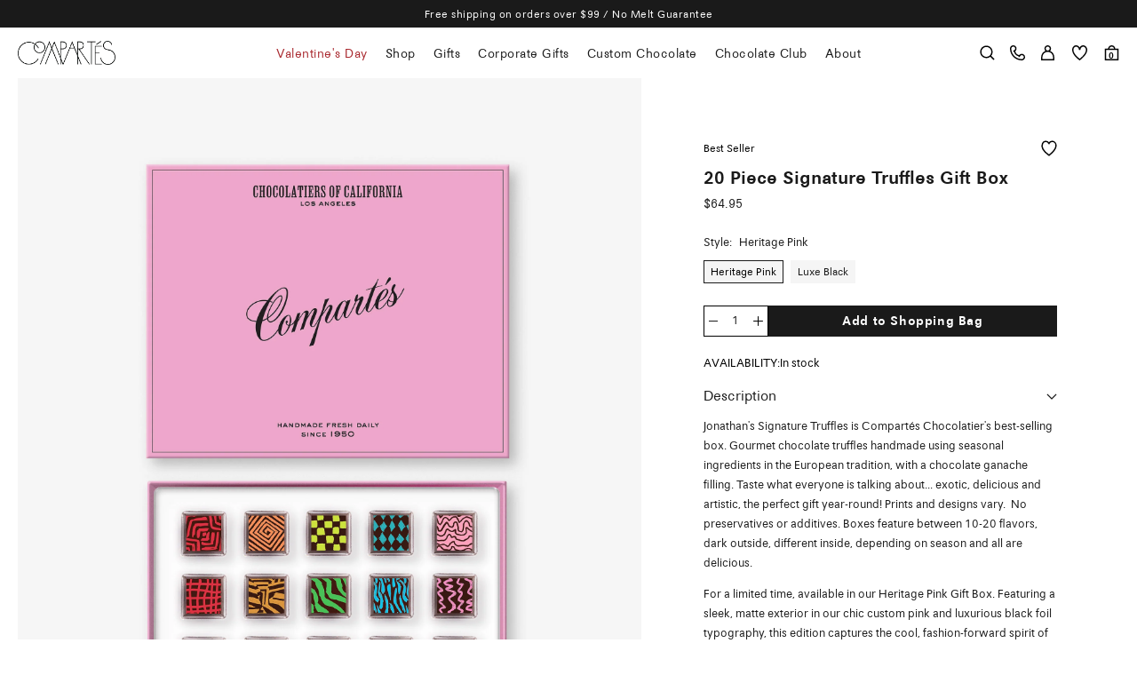

--- FILE ---
content_type: text/html; charset=utf-8
request_url: https://compartes.com/products/gourmet-chocolate-truffles?ref=giftjet.co
body_size: 55585
content:
<!doctype html><html class="no-js" lang="en" dir="ltr">
  <head>
    <meta charset="utf-8">
    <meta name="viewport" content="width=device-width, initial-scale=1.0, height=device-height, minimum-scale=1.0, maximum-scale=5.0">
    <script nowprocket nitro-exclude type=“text/javascript” id=“sa-dynamic-optimization” data-uuid=“10a008ad-78c9-40d7-a73a-a537edaef3b5” src=“[data-uri]“></script>
    <meta name="theme-color" content="#ffffff"><link rel="preconnect" href="https://cdn.shopify.com">
    <link rel="dns-prefetch" href="https://productreviews.shopifycdn.com">
    <link rel="dns-prefetch" href="https://www.google-analytics.com">
    
    <title>
  
    Gourmet Chocolate Assortment - 20 Piece Signature Chocolates
  
  </title>
  


  





    

    
      <meta name="description" content="Discover Compartés' 20 Piece Signature Truffles Gift Box, crafted with premium ingredients in unique flavors. Perfect for gifts or indulgent treats.">
      <meta name="title" content="Gourmet Chocolate Assortment - 20 Piece Signature Chocolates">
    

    

<link rel="canonical" href="https://compartes.com/products/gourmet-chocolate-truffles"><link rel="shortcut icon" href="//compartes.com/cdn/shop/files/Compartes_Emblem_Black_2_96x96.png?v=1768489644" type="image/png"><!--ELK HIDE PRICES-->

    
<!--BLINK CODE-->

    
     <script data-cfasync="false" src="https://blink-script.com/resources/preload" ></script>
    

    
     <script data-cfasync="false" src="https://blink-script.com/resources/lazyload" ></script>
        

    <meta property="og:type" content="product">
  <meta property="og:title" content="20 Piece Signature Truffles Gift Box">
  <meta property="product:price:amount" content="64.95">
  <meta property="product:price:currency" content="USD"><meta property="og:image" content="http://compartes.com/cdn/shop/files/CompartesBox-20pcPink-SignatureTruffles.jpg?v=1768684297">
  <meta property="og:image:secure_url" content="https://compartes.com/cdn/shop/files/CompartesBox-20pcPink-SignatureTruffles.jpg?v=1768684297">
  <meta property="og:image:width" content="2048">
  <meta property="og:image:height" content="2560"><meta property="og:description" content="Discover Compartés&#39; 20 Piece Signature Truffles Gift Box, crafted with premium ingredients in unique flavors. Perfect for gifts or indulgent treats."><meta property="og:url" content="https://compartes.com/products/gourmet-chocolate-truffles">
<meta property="og:site_name" content="Compartes Chocolatier | Gourmet Chocolate Gifts"><meta name="twitter:card" content="summary"><meta name="twitter:title" content="20 Piece Signature Truffles Gift Box">
  <meta name="twitter:description" content="Jonathan&#39;s Signature Truffles is Compartés Chocolatier&#39;s best-selling box. Gourmet chocolate truffles handmade using seasonal ingredients in the European tradition, with a chocolate ganache filling. Taste what everyone is talking about... exotic, delicious and artistic, the perfect gift year-round! Prints and designs vary.  No preservatives or additives. Boxes feature between 10-20 flavors, dark outside, different inside, depending on season and all are delicious.
For a limited time, available in our Heritage Pink Gift Box. Featuring a sleek, matte exterior in our chic custom pink and luxurious black foil typography, this edition captures the cool, fashion-forward spirit of Compartés. Pre-order now. Handmade fresh in Los Angeles, shipping begins February 4th."><meta name="twitter:image" content="https://compartes.com/cdn/shop/files/CompartesBox-20pcPink-SignatureTruffles_1200x1200_crop_center.jpg?v=1768684297">
  <meta name="twitter:image:alt" content="">
    <script type="application/ld+json">
{
  "@context": "https://schema.org/",
  "@type": "WebSite",
  "name": "Compartes",
  "url": "https://compartes.com/"
}
</script>


  <script type="application/ld+json">
  {
    "@context": "https://schema.org",
    "@type": "Product",
    "productID": 26309332,
    "offers": [{
          "@type": "Offer",
          "name": "Heritage Pink",
          "availability":"https://schema.org/InStock",
          "price": 64.95,
          "priceCurrency": "USD",
          "priceValidUntil": "2026-02-10",
          "url": "/products/gourmet-chocolate-truffles?variant=42905292472386"
        },
{
          "@type": "Offer",
          "name": "Luxe Black",
          "availability":"https://schema.org/InStock",
          "price": 59.95,
          "priceCurrency": "USD",
          "priceValidUntil": "2026-02-10",
          "url": "/products/gourmet-chocolate-truffles?variant=42484937457730"
        }
],
    
"aggregateRating": {
        "@type": "AggregateRating",
        "ratingValue": "4.9",
        "reviewCount": "27",
        "worstRating": "1.0",
        "bestRating": "5.0"
      },"brand": {
      "@type": "Brand",
      "name": "Compartes"
    },
    "name": "20 Piece Signature Truffles Gift Box",
    "description": "Jonathan's Signature Truffles is Compartés Chocolatier's best-selling box. Gourmet chocolate truffles handmade using seasonal ingredients in the European tradition, with a chocolate ganache filling. Taste what everyone is talking about... exotic, delicious and artistic, the perfect gift year-round! Prints and designs vary.  No preservatives or additives. Boxes feature between 10-20 flavors, dark outside, different inside, depending on season and all are delicious.\nFor a limited time, available in our Heritage Pink Gift Box. Featuring a sleek, matte exterior in our chic custom pink and luxurious black foil typography, this edition captures the cool, fashion-forward spirit of Compartés. Pre-order now. Handmade fresh in Los Angeles, shipping begins February 4th.",
    "category": "Truffles",
    "url": "/products/gourmet-chocolate-truffles",
    "sku": null,
    "image": {
      "@type": "ImageObject",
      "url": "https://compartes.com/cdn/shop/files/CompartesBox-20pcPink-SignatureTruffles.jpg?v=1768684297&width=1024",
      "image": "https://compartes.com/cdn/shop/files/CompartesBox-20pcPink-SignatureTruffles.jpg?v=1768684297&width=1024",
      "name": "",
      "width": "1024",
      "height": "1024"
    }
  }
  </script>



  <script type="application/ld+json">
  {
    "@context": "https://schema.org",
    "@type": "BreadcrumbList",
  "itemListElement": [{
      "@type": "ListItem",
      "position": 1,
      "name": "Home",
      "item": "https://compartes.com"
    },{
          "@type": "ListItem",
          "position": 2,
          "name": "20 Piece Signature Truffles Gift Box",
          "item": "https://compartes.com/products/gourmet-chocolate-truffles"
        }]
  }
  </script>



    <script src="https://sapi.negate.io/script/fWgF2nbt/7BvBbwSegp1Yg==?shop=chocolatetrial.myshopify.com"></script>

    <!-- Marketech Custom Events =============== -->
    <script src="https://d2xo6khwzbhes8.cloudfront.net/shopify/custom_events.js" async></script>
    
<!-- Google Tag Manager -->
<script>(function(w,d,s,l,i){w[l]=w[l]||[];w[l].push({'gtm.start':
new Date().getTime(),event:'gtm.js'});var f=d.getElementsByTagName(s)[0],
j=d.createElement(s),dl=l!='dataLayer'?'&l='+l:'';j.async=true;j.src=
'https://www.googletagmanager.com/gtm.js?id='+i+dl;f.parentNode.insertBefore(j,f);
})(window,document,'script','dataLayer','GTM-TB5CHG74');</script>
<!-- End Google Tag Manager -->

<script src="https://code.jquery.com/jquery-3.7.0.min.js" integrity="sha256-2Pmvv0kuTBOenSvLm6bvfBSSHrUJ+3A7x6P5Ebd07/g=" crossorigin="anonymous"></script>
<link rel="stylesheet" href="https://unpkg.com/flickity@2/dist/flickity.min.css">
<link rel="stylesheet" href="https://cdnjs.cloudflare.com/ajax/libs/OwlCarousel2/2.3.4/assets/owl.carousel.min.css" integrity="sha512-tS3S5qG0BlhnQROyJXvNjeEM4UpMXHrQfTGmbQ1gKmelCxlSEBUaxhRBj/EFTzpbP4RVSrpEikbmdJobCvhE3g==" crossorigin="anonymous" referrerpolicy="no-referrer" />
<script src="https://unpkg.com/flickity@2/dist/flickity.pkgd.min.js"></script>
<script src="https://cdnjs.cloudflare.com/ajax/libs/OwlCarousel2/2.3.4/owl.carousel.min.js" integrity="sha512-bPs7Ae6pVvhOSiIcyUClR7/q2OAsRiovw4vAkX+zJbw3ShAeeqezq50RIIcIURq7Oa20rW2n2q+fyXBNcU9lrw==" crossorigin="anonymous" referrerpolicy="no-referrer"></script>
<script src="https://cdnjs.cloudflare.com/ajax/libs/jquery.matchHeight/0.7.2/jquery.matchHeight-min.js" integrity="sha512-/bOVV1DV1AQXcypckRwsR9ThoCj7FqTV2/0Bm79bL3YSyLkVideFLE3MIZkq1u5t28ke1c0n31WYCOrO01dsUg==" crossorigin="anonymous" referrerpolicy="no-referrer"></script><link rel="preconnect" href="https://fonts.shopifycdn.com" crossorigin><link rel="preload" as="script" href="//compartes.com/cdn/shop/t/313/assets/vendor.js?v=31715688253868339281713851485">
    <link rel="preload" as="script" href="//compartes.com/cdn/shop/t/313/assets/theme.js?v=170885918098883685721740662121">
    
    <style>
      @font-face {
        font-family: Avus;
        src: url(https://cdn.shopify.com/s/files/1/0060/1862/files/AvusPro-Light.ttf?v=1721156738);
        font-weight: 300
      }
      
      @font-face {
        font-family: Avus;
        src: url(https://cdn.shopify.com/s/files/1/0060/1862/files/AvusPro.ttf?v=1721156738);
        font-weight: 400
      }
      
      @font-face {
        font-family: Avus;
        src: url(https://cdn.shopify.com/s/files/1/0060/1862/files/AvusPro-Medium.ttf?v=1721156739);
        font-weight: 500
      }
      
      @font-face {
        font-family: Avus;
        src: url(https://cdn.shopify.com/s/files/1/0060/1862/files/AvusPro-Medium.ttf?v=1721156739);
        font-weight: 700
      }
    </style>
    
    <link rel="preload" as="style" href="//compartes.com/cdn/shop/t/313/assets/theme.css?v=152789757262206862911760426399">
    <link rel="stylesheet" href="//compartes.com/cdn/shop/t/313/assets/theme.css?v=152789757262206862911760426399">
    <link rel="stylesheet" href="//compartes.com/cdn/shop/t/313/assets/custom.css?v=132596444123509435211769827084">
    
<link rel="preload" as="fetch" href="/products/gourmet-chocolate-truffles.js" crossorigin>
      <link rel="preload" as="image" imagesizes="(max-width: 999px) calc(100vw - 48px), 640px" imagesrcset="//compartes.com/cdn/shop/files/CompartesBox-20pcPink-SignatureTruffles_400x.jpg?v=1768684297 400w, //compartes.com/cdn/shop/files/CompartesBox-20pcPink-SignatureTruffles_500x.jpg?v=1768684297 500w, //compartes.com/cdn/shop/files/CompartesBox-20pcPink-SignatureTruffles_600x.jpg?v=1768684297 600w, //compartes.com/cdn/shop/files/CompartesBox-20pcPink-SignatureTruffles_700x.jpg?v=1768684297 700w, //compartes.com/cdn/shop/files/CompartesBox-20pcPink-SignatureTruffles_800x.jpg?v=1768684297 800w, //compartes.com/cdn/shop/files/CompartesBox-20pcPink-SignatureTruffles_900x.jpg?v=1768684297 900w, //compartes.com/cdn/shop/files/CompartesBox-20pcPink-SignatureTruffles_1000x.jpg?v=1768684297 1000w, //compartes.com/cdn/shop/files/CompartesBox-20pcPink-SignatureTruffles_1100x.jpg?v=1768684297 1100w, //compartes.com/cdn/shop/files/CompartesBox-20pcPink-SignatureTruffles_1200x.jpg?v=1768684297 1200w, //compartes.com/cdn/shop/files/CompartesBox-20pcPink-SignatureTruffles_1300x.jpg?v=1768684297 1300w, //compartes.com/cdn/shop/files/CompartesBox-20pcPink-SignatureTruffles_1400x.jpg?v=1768684297 1400w, //compartes.com/cdn/shop/files/CompartesBox-20pcPink-SignatureTruffles_1500x.jpg?v=1768684297 1500w, //compartes.com/cdn/shop/files/CompartesBox-20pcPink-SignatureTruffles_1600x.jpg?v=1768684297 1600w, //compartes.com/cdn/shop/files/CompartesBox-20pcPink-SignatureTruffles_1700x.jpg?v=1768684297 1700w, //compartes.com/cdn/shop/files/CompartesBox-20pcPink-SignatureTruffles_1800x.jpg?v=1768684297 1800w
"><link rel="preload" as="script" href="//compartes.com/cdn/shop/t/313/assets/flickity.js?v=176646718982628074891713851485"><link rel="preload" href="//compartes.com/cdn/fonts/figtree/figtree_n5.3b6b7df38aa5986536945796e1f947445832047c.woff2" as="font" type="font/woff2" crossorigin><link rel="preload" href="//compartes.com/cdn/fonts/figtree/figtree_n4.3c0838aba1701047e60be6a99a1b0a40ce9b8419.woff2" as="font" type="font/woff2" crossorigin><style>
  /* Typography (heading) */
  @font-face {
  font-family: Figtree;
  font-weight: 500;
  font-style: normal;
  font-display: swap;
  src: url("//compartes.com/cdn/fonts/figtree/figtree_n5.3b6b7df38aa5986536945796e1f947445832047c.woff2") format("woff2"),
       url("//compartes.com/cdn/fonts/figtree/figtree_n5.f26bf6dcae278b0ed902605f6605fa3338e81dab.woff") format("woff");
}

@font-face {
  font-family: Figtree;
  font-weight: 500;
  font-style: italic;
  font-display: swap;
  src: url("//compartes.com/cdn/fonts/figtree/figtree_i5.969396f679a62854cf82dbf67acc5721e41351f0.woff2") format("woff2"),
       url("//compartes.com/cdn/fonts/figtree/figtree_i5.93bc1cad6c73ca9815f9777c49176dfc9d2890dd.woff") format("woff");
}

/* Typography (body) */
  @font-face {
  font-family: Figtree;
  font-weight: 400;
  font-style: normal;
  font-display: swap;
  src: url("//compartes.com/cdn/fonts/figtree/figtree_n4.3c0838aba1701047e60be6a99a1b0a40ce9b8419.woff2") format("woff2"),
       url("//compartes.com/cdn/fonts/figtree/figtree_n4.c0575d1db21fc3821f17fd6617d3dee552312137.woff") format("woff");
}

@font-face {
  font-family: Figtree;
  font-weight: 400;
  font-style: italic;
  font-display: swap;
  src: url("//compartes.com/cdn/fonts/figtree/figtree_i4.89f7a4275c064845c304a4cf8a4a586060656db2.woff2") format("woff2"),
       url("//compartes.com/cdn/fonts/figtree/figtree_i4.6f955aaaafc55a22ffc1f32ecf3756859a5ad3e2.woff") format("woff");
}

@font-face {
  font-family: Figtree;
  font-weight: 600;
  font-style: normal;
  font-display: swap;
  src: url("//compartes.com/cdn/fonts/figtree/figtree_n6.9d1ea52bb49a0a86cfd1b0383d00f83d3fcc14de.woff2") format("woff2"),
       url("//compartes.com/cdn/fonts/figtree/figtree_n6.f0fcdea525a0e47b2ae4ab645832a8e8a96d31d3.woff") format("woff");
}

@font-face {
  font-family: Figtree;
  font-weight: 600;
  font-style: italic;
  font-display: swap;
  src: url("//compartes.com/cdn/fonts/figtree/figtree_i6.702baae75738b446cfbed6ac0d60cab7b21e61ba.woff2") format("woff2"),
       url("//compartes.com/cdn/fonts/figtree/figtree_i6.6b8dc40d16c9905d29525156e284509f871ce8f9.woff") format("woff");
}

:root {--heading-color: 26, 26, 26;
    --text-color: 26, 26, 26;
    --background: 255, 255, 255;
    --secondary-background: 255, 255, 255;
    --border-color: 221, 221, 221;
    --border-color-darker: 163, 163, 163;
    --success-color: 46, 158, 123;
    --success-background: 213, 236, 229;
    --error-color: 222, 42, 42;
    --error-background: 253, 240, 240;
    --primary-button-background: 26, 26, 26;
    --primary-button-text-color: 255, 255, 255;
    --secondary-button-background: 26, 26, 26;
    --secondary-button-text-color: 255, 255, 255;
    --product-star-rating: 26, 26, 26;
    --product-on-sale-accent: 26, 26, 26;
    --product-sold-out-accent: 255, 255, 255;
    --product-custom-label-background: 26, 26, 26;
    --product-custom-label-text-color: 255, 255, 255;
    --product-custom-label-2-background: 26, 26, 26;
    --product-custom-label-2-text-color: 255, 255, 255;
    --product-low-stock-text-color: 255, 255, 255;
    --product-in-stock-text-color: 255, 255, 255;
    --loading-bar-background: 26, 26, 26;

    /* We duplicate some "base" colors as root colors, which is useful to use on drawer elements or popover without. Those should not be overridden to avoid issues */
    --root-heading-color: 26, 26, 26;
    --root-text-color: 26, 26, 26;
    --root-background: 255, 255, 255;
    --root-border-color: 221, 221, 221;
    --root-primary-button-background: 26, 26, 26;
    --root-primary-button-text-color: 255, 255, 255;

    --base-font-size: 13px;
    --heading-font-family: Figtree, sans-serif;
    --heading-font-weight: 500;
    --heading-font-style: normal;
    --heading-text-transform: uppercase;
    --text-font-family: Figtree, sans-serif;
    --text-font-weight: 400;
    --text-font-style: normal;
    --text-font-bold-weight: 600;

    /* Typography (font size) */
    --heading-xxsmall-font-size: 10px;
    --heading-xsmall-font-size: 10px;
    --heading-small-font-size: 11px;
    --heading-large-font-size: 32px;
    --heading-h1-font-size: 32px;
    --heading-h2-font-size: 28px;
    --heading-h3-font-size: 26px;
    --heading-h4-font-size: 19px;
    --heading-h5-font-size: 18px;
    --heading-h6-font-size: 16px;

    /* Control the look and feel of the theme by changing radius of various elements */
    --button-border-radius: 0px;
    --block-border-radius: 0px;
    --block-border-radius-reduced: 0px;
    --color-swatch-border-radius: 0px;

    /* Button size */
    --button-height: 48px;
    --button-small-height: 27px;

    /* Form related */
    --form-input-field-height: 28px;
    --form-input-gap: 10px;
    --form-submit-margin: 16px;

    /* Product listing related variables */
    --product-list-block-spacing: 22px;

    /* Video related */
    --play-button-background: 255, 255, 255;
    --play-button-arrow: 26, 26, 26;

    /* RTL support */
    --transform-logical-flip: 1;
    --transform-origin-start: left;
    --transform-origin-end: right;

    /* Other */
    --zoom-cursor-svg-url: url(//compartes.com/cdn/shop/t/313/assets/zoom-cursor.svg?v=179926864822057505781713851485);
    --arrow-right-svg-url: url(//compartes.com/cdn/shop/t/313/assets/arrow-right.svg?v=42390173268973406361713851485);
    --arrow-left-svg-url: url(//compartes.com/cdn/shop/t/313/assets/arrow-left.svg?v=169212205685208573411713851485);

    /* Some useful variables that we can reuse in our CSS. Some explanation are needed for some of them:
       - container-max-width-minus-gutters: represents the container max width without the edge gutters
       - container-outer-width: considering the screen width, represent all the space outside the container
       - container-outer-margin: same as container-outer-width but get set to 0 inside a container
       - container-inner-width: the effective space inside the container (minus gutters)
       - grid-column-width: represents the width of a single column of the grid
       - vertical-breather: this is a variable that defines the global "spacing" between sections, and inside the section
                            to create some "breath" and minimum spacing
     */
    --container-max-width: 1900px;
    --container-gutter: 22px;
    --container-max-width-minus-gutters: calc(var(--container-max-width) - (var(--container-gutter)) * 2);
    --container-outer-width: max(calc((100vw - var(--container-max-width-minus-gutters)) / 2), var(--container-gutter));
    --container-outer-margin: var(--container-outer-width);
    --container-inner-width: calc(100vw - var(--container-outer-width) * 2);

    --grid-column-count: 10;
    --grid-gap: 24px;
    --grid-column-width: calc((103vw - var(--container-outer-width) * 2 - var(--grid-gap) * (var(--grid-column-count) - 1)) / var(--grid-column-count));

    --vertical-breather: 22px;
    --vertical-breather-tight: 22px;

    /* Shopify related variables */
    --payment-terms-background-color: #ffffff;
  }

  @media screen and (min-width: 741px) {
    :root {
      --container-gutter: 40px;
      --grid-column-count: 20;
      --vertical-breather: 40px;
      --vertical-breather-tight: 40px;

      /* Typography (font size) */
      --heading-xsmall-font-size: 11px;
      --heading-small-font-size: 12px;
      --heading-large-font-size: 48px;
      --heading-h1-font-size: 48px;
      --heading-h2-font-size: 36px;
      --heading-h3-font-size: 30px;
      --heading-h4-font-size: 19px;
      --heading-h5-font-size: 18px;
      --heading-h6-font-size: 16px;

      /* Form related */
      --form-input-field-height: 45px;
      --form-submit-margin: 28px;

      /* Button size */
      --button-height: 45px;
      --button-small-height: 35px;
    }
  }

  @media screen and (min-width: 1200px) {
    :root {
      --vertical-breather: 22px;
      --vertical-breather-tight: 48px;
      --product-list-block-spacing: 48px;

      /* Typography */
      --heading-large-font-size: 58px;
      --heading-h1-font-size: 50px;
      --heading-h2-font-size: 44px;
      --heading-h3-font-size: 32px;
      --heading-h4-font-size: 26px;
      --heading-h5-font-size: 22px;
      --heading-h6-font-size: 16px;
    }
  }

  @media screen and (min-width: 1600px) {
    :root {
      --vertical-breather: 48px;
      --vertical-breather-tight: 38px;
    }
  }
</style>
    <script>
  // This allows to expose several variables to the global scope, to be used in scripts
  window.themeVariables = {
    settings: {
      direction: "ltr",
      pageType: "product",
      cartCount: 0,
      moneyFormat: "${{amount}}",
      moneyWithCurrencyFormat: "${{amount}}",
      showVendor: false,
      discountMode: "saving",
      currencyCodeEnabled: false,
      searchMode: "product,page,collection",
      searchUnavailableProducts: "last",
      cartType: "drawer",
      cartCurrency: "USD",
      mobileZoomFactor: 2.5
    },

    routes: {
      host: "compartes.com",
      rootUrl: "\/",
      rootUrlWithoutSlash: '',
      cartUrl: "\/cart",
      cartAddUrl: "\/cart\/add",
      cartChangeUrl: "\/cart\/change",
      searchUrl: "\/search",
      predictiveSearchUrl: "\/search\/suggest",
      productRecommendationsUrl: "\/recommendations\/products"
    },

    strings: {
      accessibilityDelete: "Delete",
      accessibilityClose: "Close",
      collectionSoldOut: "Sold out",
      collectionDiscount: "Save @savings@",
      productSalePrice: "Sale price",
      productRegularPrice: "Regular price",
      productFormUnavailable: "Unavailable",
      productFormSoldOut: "Sold out",
      productFormPreOrder: "Pre-order",
      productFormAddToCart: "Add to Shopping Bag",
      searchNoResults: "No results could be found.",
      searchNewSearch: "New search",
      searchProducts: "Products",
      searchArticles: "Journal",
      searchPages: "Pages",
      searchCollections: "Collections",
      cartViewCart: "View cart",
      cartItemAdded: "Item added to your cart!",
      cartItemAddedShort: "Added to your cart!",
      cartAddOrderNote: "Add A Gift Message",
      cartEditOrderNote: "Edit Gift Message",
      shippingEstimatorNoResults: "Sorry, we do not ship to your address.",
      shippingEstimatorOneResult: "There is one shipping rate for your address:",
      shippingEstimatorMultipleResults: "There are several shipping rates for your address:",
      shippingEstimatorError: "One or more error occurred while retrieving shipping rates:"
    },

    libs: {
      flickity: "\/\/compartes.com\/cdn\/shop\/t\/313\/assets\/flickity.js?v=176646718982628074891713851485",
      photoswipe: "\/\/compartes.com\/cdn\/shop\/t\/313\/assets\/photoswipe.js?v=132268647426145925301713851485",
      qrCode: "\/\/compartes.com\/cdn\/shopifycloud\/storefront\/assets\/themes_support\/vendor\/qrcode-3f2b403b.js"
    },

    breakpoints: {
      phone: 'screen and (max-width: 740px)',
      tablet: 'screen and (min-width: 741px) and (max-width: 999px)',
      tabletAndUp: 'screen and (min-width: 741px)',
      pocket: 'screen and (max-width: 999px)',
      lap: 'screen and (min-width: 1000px) and (max-width: 1199px)',
      lapAndUp: 'screen and (min-width: 1000px)',
      desktop: 'screen and (min-width: 1200px)',
      wide: 'screen and (min-width: 1400px)'
    }
  };

  window.addEventListener('pageshow', async () => {
    const cartContent = await (await fetch(`${window.themeVariables.routes.cartUrl}.js`, {cache: 'reload'})).json();
    document.documentElement.dispatchEvent(new CustomEvent('cart:refresh', {detail: {cart: cartContent}}));
  });

  if ('noModule' in HTMLScriptElement.prototype) {
    // Old browsers (like IE) that does not support module will be considered as if not executing JS at all
    document.documentElement.className = document.documentElement.className.replace('no-js', 'js');

    requestAnimationFrame(() => {
      const viewportHeight = (window.visualViewport ? window.visualViewport.height : document.documentElement.clientHeight);
      document.documentElement.style.setProperty('--window-height',viewportHeight + 'px');
    });
  }// We save the product ID in local storage to be eventually used for recently viewed section
    try {
      const items = JSON.parse(localStorage.getItem('theme:recently-viewed-products') || '[]');

      // We check if the current product already exists, and if it does not, we add it at the start
      if (!items.includes(26309332)) {
        items.unshift(26309332);
      }

      localStorage.setItem('theme:recently-viewed-products', JSON.stringify(items.slice(0, 20)));
    } catch (e) {
      // Safari in private mode does not allow setting item, we silently fail
    }</script>

    <script src="//compartes.com/cdn/shop/t/313/assets/vendor.js?v=31715688253868339281713851485" defer></script>
    <script src="//compartes.com/cdn/shop/t/313/assets/theme.js?v=170885918098883685721740662121" defer></script>
    <script src="//compartes.com/cdn/shop/t/313/assets/custom.js?v=53313427963822846521763037273" defer></script>

    <script>window.performance && window.performance.mark && window.performance.mark('shopify.content_for_header.start');</script><meta name="google-site-verification" content="-5aG5PeoxGPmlP8XMpl0Wo40R-TwZI79H2Fpm04bduE">
<meta id="shopify-digital-wallet" name="shopify-digital-wallet" content="/601862/digital_wallets/dialog">
<meta name="shopify-checkout-api-token" content="bebba5968cdc64d9abd9522282f4c42a">
<meta id="in-context-paypal-metadata" data-shop-id="601862" data-venmo-supported="false" data-environment="production" data-locale="en_US" data-paypal-v4="true" data-currency="USD">
<link rel="alternate" type="application/json+oembed" href="https://compartes.com/products/gourmet-chocolate-truffles.oembed">
<script async="async" src="/checkouts/internal/preloads.js?locale=en-US"></script>
<link rel="preconnect" href="https://shop.app" crossorigin="anonymous">
<script async="async" src="https://shop.app/checkouts/internal/preloads.js?locale=en-US&shop_id=601862" crossorigin="anonymous"></script>
<script id="apple-pay-shop-capabilities" type="application/json">{"shopId":601862,"countryCode":"US","currencyCode":"USD","merchantCapabilities":["supports3DS"],"merchantId":"gid:\/\/shopify\/Shop\/601862","merchantName":"Compartes Chocolatier | Gourmet Chocolate Gifts","requiredBillingContactFields":["postalAddress","email","phone"],"requiredShippingContactFields":["postalAddress","email","phone"],"shippingType":"shipping","supportedNetworks":["visa","masterCard","amex","discover","elo","jcb"],"total":{"type":"pending","label":"Compartes Chocolatier | Gourmet Chocolate Gifts","amount":"1.00"},"shopifyPaymentsEnabled":true,"supportsSubscriptions":true}</script>
<script id="shopify-features" type="application/json">{"accessToken":"bebba5968cdc64d9abd9522282f4c42a","betas":["rich-media-storefront-analytics"],"domain":"compartes.com","predictiveSearch":true,"shopId":601862,"locale":"en"}</script>
<script>var Shopify = Shopify || {};
Shopify.shop = "chocolatetrial.myshopify.com";
Shopify.locale = "en";
Shopify.currency = {"active":"USD","rate":"1.0"};
Shopify.country = "US";
Shopify.theme = {"name":"Compartes2024","id":126203658306,"schema_name":"Focal","schema_version":"8.11.4","theme_store_id":null,"role":"main"};
Shopify.theme.handle = "null";
Shopify.theme.style = {"id":null,"handle":null};
Shopify.cdnHost = "compartes.com/cdn";
Shopify.routes = Shopify.routes || {};
Shopify.routes.root = "/";</script>
<script type="module">!function(o){(o.Shopify=o.Shopify||{}).modules=!0}(window);</script>
<script>!function(o){function n(){var o=[];function n(){o.push(Array.prototype.slice.apply(arguments))}return n.q=o,n}var t=o.Shopify=o.Shopify||{};t.loadFeatures=n(),t.autoloadFeatures=n()}(window);</script>
<script>
  window.ShopifyPay = window.ShopifyPay || {};
  window.ShopifyPay.apiHost = "shop.app\/pay";
  window.ShopifyPay.redirectState = null;
</script>
<script id="shop-js-analytics" type="application/json">{"pageType":"product"}</script>
<script defer="defer" async type="module" src="//compartes.com/cdn/shopifycloud/shop-js/modules/v2/client.init-shop-cart-sync_BN7fPSNr.en.esm.js"></script>
<script defer="defer" async type="module" src="//compartes.com/cdn/shopifycloud/shop-js/modules/v2/chunk.common_Cbph3Kss.esm.js"></script>
<script defer="defer" async type="module" src="//compartes.com/cdn/shopifycloud/shop-js/modules/v2/chunk.modal_DKumMAJ1.esm.js"></script>
<script type="module">
  await import("//compartes.com/cdn/shopifycloud/shop-js/modules/v2/client.init-shop-cart-sync_BN7fPSNr.en.esm.js");
await import("//compartes.com/cdn/shopifycloud/shop-js/modules/v2/chunk.common_Cbph3Kss.esm.js");
await import("//compartes.com/cdn/shopifycloud/shop-js/modules/v2/chunk.modal_DKumMAJ1.esm.js");

  window.Shopify.SignInWithShop?.initShopCartSync?.({"fedCMEnabled":true,"windoidEnabled":true});

</script>
<script>
  window.Shopify = window.Shopify || {};
  if (!window.Shopify.featureAssets) window.Shopify.featureAssets = {};
  window.Shopify.featureAssets['shop-js'] = {"shop-cart-sync":["modules/v2/client.shop-cart-sync_CJVUk8Jm.en.esm.js","modules/v2/chunk.common_Cbph3Kss.esm.js","modules/v2/chunk.modal_DKumMAJ1.esm.js"],"init-fed-cm":["modules/v2/client.init-fed-cm_7Fvt41F4.en.esm.js","modules/v2/chunk.common_Cbph3Kss.esm.js","modules/v2/chunk.modal_DKumMAJ1.esm.js"],"init-shop-email-lookup-coordinator":["modules/v2/client.init-shop-email-lookup-coordinator_Cc088_bR.en.esm.js","modules/v2/chunk.common_Cbph3Kss.esm.js","modules/v2/chunk.modal_DKumMAJ1.esm.js"],"init-windoid":["modules/v2/client.init-windoid_hPopwJRj.en.esm.js","modules/v2/chunk.common_Cbph3Kss.esm.js","modules/v2/chunk.modal_DKumMAJ1.esm.js"],"shop-button":["modules/v2/client.shop-button_B0jaPSNF.en.esm.js","modules/v2/chunk.common_Cbph3Kss.esm.js","modules/v2/chunk.modal_DKumMAJ1.esm.js"],"shop-cash-offers":["modules/v2/client.shop-cash-offers_DPIskqss.en.esm.js","modules/v2/chunk.common_Cbph3Kss.esm.js","modules/v2/chunk.modal_DKumMAJ1.esm.js"],"shop-toast-manager":["modules/v2/client.shop-toast-manager_CK7RT69O.en.esm.js","modules/v2/chunk.common_Cbph3Kss.esm.js","modules/v2/chunk.modal_DKumMAJ1.esm.js"],"init-shop-cart-sync":["modules/v2/client.init-shop-cart-sync_BN7fPSNr.en.esm.js","modules/v2/chunk.common_Cbph3Kss.esm.js","modules/v2/chunk.modal_DKumMAJ1.esm.js"],"init-customer-accounts-sign-up":["modules/v2/client.init-customer-accounts-sign-up_CfPf4CXf.en.esm.js","modules/v2/client.shop-login-button_DeIztwXF.en.esm.js","modules/v2/chunk.common_Cbph3Kss.esm.js","modules/v2/chunk.modal_DKumMAJ1.esm.js"],"pay-button":["modules/v2/client.pay-button_CgIwFSYN.en.esm.js","modules/v2/chunk.common_Cbph3Kss.esm.js","modules/v2/chunk.modal_DKumMAJ1.esm.js"],"init-customer-accounts":["modules/v2/client.init-customer-accounts_DQ3x16JI.en.esm.js","modules/v2/client.shop-login-button_DeIztwXF.en.esm.js","modules/v2/chunk.common_Cbph3Kss.esm.js","modules/v2/chunk.modal_DKumMAJ1.esm.js"],"avatar":["modules/v2/client.avatar_BTnouDA3.en.esm.js"],"init-shop-for-new-customer-accounts":["modules/v2/client.init-shop-for-new-customer-accounts_CsZy_esa.en.esm.js","modules/v2/client.shop-login-button_DeIztwXF.en.esm.js","modules/v2/chunk.common_Cbph3Kss.esm.js","modules/v2/chunk.modal_DKumMAJ1.esm.js"],"shop-follow-button":["modules/v2/client.shop-follow-button_BRMJjgGd.en.esm.js","modules/v2/chunk.common_Cbph3Kss.esm.js","modules/v2/chunk.modal_DKumMAJ1.esm.js"],"checkout-modal":["modules/v2/client.checkout-modal_B9Drz_yf.en.esm.js","modules/v2/chunk.common_Cbph3Kss.esm.js","modules/v2/chunk.modal_DKumMAJ1.esm.js"],"shop-login-button":["modules/v2/client.shop-login-button_DeIztwXF.en.esm.js","modules/v2/chunk.common_Cbph3Kss.esm.js","modules/v2/chunk.modal_DKumMAJ1.esm.js"],"lead-capture":["modules/v2/client.lead-capture_DXYzFM3R.en.esm.js","modules/v2/chunk.common_Cbph3Kss.esm.js","modules/v2/chunk.modal_DKumMAJ1.esm.js"],"shop-login":["modules/v2/client.shop-login_CA5pJqmO.en.esm.js","modules/v2/chunk.common_Cbph3Kss.esm.js","modules/v2/chunk.modal_DKumMAJ1.esm.js"],"payment-terms":["modules/v2/client.payment-terms_BxzfvcZJ.en.esm.js","modules/v2/chunk.common_Cbph3Kss.esm.js","modules/v2/chunk.modal_DKumMAJ1.esm.js"]};
</script>
<script>(function() {
  var isLoaded = false;
  function asyncLoad() {
    if (isLoaded) return;
    isLoaded = true;
    var urls = ["https:\/\/formbuilder.hulkapps.com\/skeletopapp.js?shop=chocolatetrial.myshopify.com","https:\/\/kp-9dfa.klickly.com\/boa.js?v=10\u0026tw=0\u0026ga4=0\u0026version=v2\u0026platform=shopify\u0026account_id=1490\u0026b_type_cart=e68be0c02c9d59f9\u0026b_type_visit=13a96fa625d021bf\u0026b_type_checkout=02d8a3d86b68d1cd\u0026shop=chocolatetrial.myshopify.com","https:\/\/loox.io\/widget\/jOJauhnrIo\/loox.1717101076404.js?shop=chocolatetrial.myshopify.com","https:\/\/dr4qe3ddw9y32.cloudfront.net\/awin-shopify-integration-code.js?aid=35787\u0026v=shopifyApp_5.2.3\u0026ts=1755725991913\u0026shop=chocolatetrial.myshopify.com","https:\/\/sdk.postscript.io\/sdk-script-loader.bundle.js?shopId=10648\u0026shop=chocolatetrial.myshopify.com"];
    for (var i = 0; i < urls.length; i++) {
      var s = document.createElement('script');
      s.type = 'text/javascript';
      s.async = true;
      s.src = urls[i];
      var x = document.getElementsByTagName('script')[0];
      x.parentNode.insertBefore(s, x);
    }
  };
  if(window.attachEvent) {
    window.attachEvent('onload', asyncLoad);
  } else {
    window.addEventListener('load', asyncLoad, false);
  }
})();</script>
<script id="__st">var __st={"a":601862,"offset":-28800,"reqid":"32049654-b6c4-4070-b648-b12e78aeffde-1769898929","pageurl":"compartes.com\/products\/gourmet-chocolate-truffles?ref=giftjet.co","u":"722c07010f8f","p":"product","rtyp":"product","rid":26309332};</script>
<script>window.ShopifyPaypalV4VisibilityTracking = true;</script>
<script id="captcha-bootstrap">!function(){'use strict';const t='contact',e='account',n='new_comment',o=[[t,t],['blogs',n],['comments',n],[t,'customer']],c=[[e,'customer_login'],[e,'guest_login'],[e,'recover_customer_password'],[e,'create_customer']],r=t=>t.map((([t,e])=>`form[action*='/${t}']:not([data-nocaptcha='true']) input[name='form_type'][value='${e}']`)).join(','),a=t=>()=>t?[...document.querySelectorAll(t)].map((t=>t.form)):[];function s(){const t=[...o],e=r(t);return a(e)}const i='password',u='form_key',d=['recaptcha-v3-token','g-recaptcha-response','h-captcha-response',i],f=()=>{try{return window.sessionStorage}catch{return}},m='__shopify_v',_=t=>t.elements[u];function p(t,e,n=!1){try{const o=window.sessionStorage,c=JSON.parse(o.getItem(e)),{data:r}=function(t){const{data:e,action:n}=t;return t[m]||n?{data:e,action:n}:{data:t,action:n}}(c);for(const[e,n]of Object.entries(r))t.elements[e]&&(t.elements[e].value=n);n&&o.removeItem(e)}catch(o){console.error('form repopulation failed',{error:o})}}const l='form_type',E='cptcha';function T(t){t.dataset[E]=!0}const w=window,h=w.document,L='Shopify',v='ce_forms',y='captcha';let A=!1;((t,e)=>{const n=(g='f06e6c50-85a8-45c8-87d0-21a2b65856fe',I='https://cdn.shopify.com/shopifycloud/storefront-forms-hcaptcha/ce_storefront_forms_captcha_hcaptcha.v1.5.2.iife.js',D={infoText:'Protected by hCaptcha',privacyText:'Privacy',termsText:'Terms'},(t,e,n)=>{const o=w[L][v],c=o.bindForm;if(c)return c(t,g,e,D).then(n);var r;o.q.push([[t,g,e,D],n]),r=I,A||(h.body.append(Object.assign(h.createElement('script'),{id:'captcha-provider',async:!0,src:r})),A=!0)});var g,I,D;w[L]=w[L]||{},w[L][v]=w[L][v]||{},w[L][v].q=[],w[L][y]=w[L][y]||{},w[L][y].protect=function(t,e){n(t,void 0,e),T(t)},Object.freeze(w[L][y]),function(t,e,n,w,h,L){const[v,y,A,g]=function(t,e,n){const i=e?o:[],u=t?c:[],d=[...i,...u],f=r(d),m=r(i),_=r(d.filter((([t,e])=>n.includes(e))));return[a(f),a(m),a(_),s()]}(w,h,L),I=t=>{const e=t.target;return e instanceof HTMLFormElement?e:e&&e.form},D=t=>v().includes(t);t.addEventListener('submit',(t=>{const e=I(t);if(!e)return;const n=D(e)&&!e.dataset.hcaptchaBound&&!e.dataset.recaptchaBound,o=_(e),c=g().includes(e)&&(!o||!o.value);(n||c)&&t.preventDefault(),c&&!n&&(function(t){try{if(!f())return;!function(t){const e=f();if(!e)return;const n=_(t);if(!n)return;const o=n.value;o&&e.removeItem(o)}(t);const e=Array.from(Array(32),(()=>Math.random().toString(36)[2])).join('');!function(t,e){_(t)||t.append(Object.assign(document.createElement('input'),{type:'hidden',name:u})),t.elements[u].value=e}(t,e),function(t,e){const n=f();if(!n)return;const o=[...t.querySelectorAll(`input[type='${i}']`)].map((({name:t})=>t)),c=[...d,...o],r={};for(const[a,s]of new FormData(t).entries())c.includes(a)||(r[a]=s);n.setItem(e,JSON.stringify({[m]:1,action:t.action,data:r}))}(t,e)}catch(e){console.error('failed to persist form',e)}}(e),e.submit())}));const S=(t,e)=>{t&&!t.dataset[E]&&(n(t,e.some((e=>e===t))),T(t))};for(const o of['focusin','change'])t.addEventListener(o,(t=>{const e=I(t);D(e)&&S(e,y())}));const B=e.get('form_key'),M=e.get(l),P=B&&M;t.addEventListener('DOMContentLoaded',(()=>{const t=y();if(P)for(const e of t)e.elements[l].value===M&&p(e,B);[...new Set([...A(),...v().filter((t=>'true'===t.dataset.shopifyCaptcha))])].forEach((e=>S(e,t)))}))}(h,new URLSearchParams(w.location.search),n,t,e,['guest_login'])})(!0,!0)}();</script>
<script integrity="sha256-4kQ18oKyAcykRKYeNunJcIwy7WH5gtpwJnB7kiuLZ1E=" data-source-attribution="shopify.loadfeatures" defer="defer" src="//compartes.com/cdn/shopifycloud/storefront/assets/storefront/load_feature-a0a9edcb.js" crossorigin="anonymous"></script>
<script crossorigin="anonymous" defer="defer" src="//compartes.com/cdn/shopifycloud/storefront/assets/shopify_pay/storefront-65b4c6d7.js?v=20250812"></script>
<script data-source-attribution="shopify.dynamic_checkout.dynamic.init">var Shopify=Shopify||{};Shopify.PaymentButton=Shopify.PaymentButton||{isStorefrontPortableWallets:!0,init:function(){window.Shopify.PaymentButton.init=function(){};var t=document.createElement("script");t.src="https://compartes.com/cdn/shopifycloud/portable-wallets/latest/portable-wallets.en.js",t.type="module",document.head.appendChild(t)}};
</script>
<script data-source-attribution="shopify.dynamic_checkout.buyer_consent">
  function portableWalletsHideBuyerConsent(e){var t=document.getElementById("shopify-buyer-consent"),n=document.getElementById("shopify-subscription-policy-button");t&&n&&(t.classList.add("hidden"),t.setAttribute("aria-hidden","true"),n.removeEventListener("click",e))}function portableWalletsShowBuyerConsent(e){var t=document.getElementById("shopify-buyer-consent"),n=document.getElementById("shopify-subscription-policy-button");t&&n&&(t.classList.remove("hidden"),t.removeAttribute("aria-hidden"),n.addEventListener("click",e))}window.Shopify?.PaymentButton&&(window.Shopify.PaymentButton.hideBuyerConsent=portableWalletsHideBuyerConsent,window.Shopify.PaymentButton.showBuyerConsent=portableWalletsShowBuyerConsent);
</script>
<script data-source-attribution="shopify.dynamic_checkout.cart.bootstrap">document.addEventListener("DOMContentLoaded",(function(){function t(){return document.querySelector("shopify-accelerated-checkout-cart, shopify-accelerated-checkout")}if(t())Shopify.PaymentButton.init();else{new MutationObserver((function(e,n){t()&&(Shopify.PaymentButton.init(),n.disconnect())})).observe(document.body,{childList:!0,subtree:!0})}}));
</script>
<script id='scb4127' type='text/javascript' async='' src='https://compartes.com/cdn/shopifycloud/privacy-banner/storefront-banner.js'></script><link id="shopify-accelerated-checkout-styles" rel="stylesheet" media="screen" href="https://compartes.com/cdn/shopifycloud/portable-wallets/latest/accelerated-checkout-backwards-compat.css" crossorigin="anonymous">
<style id="shopify-accelerated-checkout-cart">
        #shopify-buyer-consent {
  margin-top: 1em;
  display: inline-block;
  width: 100%;
}

#shopify-buyer-consent.hidden {
  display: none;
}

#shopify-subscription-policy-button {
  background: none;
  border: none;
  padding: 0;
  text-decoration: underline;
  font-size: inherit;
  cursor: pointer;
}

#shopify-subscription-policy-button::before {
  box-shadow: none;
}

      </style>

<script>window.performance && window.performance.mark && window.performance.mark('shopify.content_for_header.end');</script>
  <!--Gem_Page_Header_Script-->
    


<!--End_Gem_Page_Header_Script-->

<style>
  body.gempage #main, .gryffeditor {
    z-index: 1 !important;
  }
</style>
<script> (function(){ var s = document.createElement('script'); var h = document.querySelector('head') || document.body; s.src = 'https://acsbapp.com/apps/app/dist/js/app.js'; s.async = true; s.onload = function(){ acsbJS.init({ statementLink : '', footerHtml : '', hideMobile : false, hideTrigger : true, disableBgProcess : false, language : 'en', position : 'left', leadColor : '#000000', triggerColor : '#000000', triggerRadius : '50%', triggerPositionX : 'left', triggerPositionY : 'bottom', triggerIcon : 'people', triggerSize : 'medium', triggerOffsetX : 20, triggerOffsetY : 20, mobile : { triggerSize : 'small', triggerPositionX : 'right', triggerPositionY : 'bottom', triggerOffsetX : 10, triggerOffsetY : 10, triggerRadius : '50%' } }); }; h.appendChild(s); })(); </script>



    
<!-- BEGIN app block: shopify://apps/frequently-bought/blocks/app-embed-block/b1a8cbea-c844-4842-9529-7c62dbab1b1f --><script>
    window.codeblackbelt = window.codeblackbelt || {};
    window.codeblackbelt.shop = window.codeblackbelt.shop || 'chocolatetrial.myshopify.com';
    
        window.codeblackbelt.productId = 26309332;</script><script src="//cdn.codeblackbelt.com/widgets/frequently-bought-together/main.min.js?version=2026013114-0800" async></script>
 <!-- END app block --><!-- BEGIN app block: shopify://apps/gempages-builder/blocks/embed-gp-script-head/20b379d4-1b20-474c-a6ca-665c331919f3 -->














<!-- END app block --><!-- BEGIN app block: shopify://apps/hulk-form-builder/blocks/app-embed/b6b8dd14-356b-4725-a4ed-77232212b3c3 --><!-- BEGIN app snippet: hulkapps-formbuilder-theme-ext --><script type="text/javascript">
  
  if (typeof window.formbuilder_customer != "object") {
        window.formbuilder_customer = {}
  }

  window.hulkFormBuilder = {
    form_data: {"form_78negKpiEJoPpfTIYyu0KA":{"uuid":"78negKpiEJoPpfTIYyu0KA","form_name":"Custom Chocolate Gifts","form_data":{"div_back_gradient_1":"#fff","div_back_gradient_2":"#fff","back_color":"#a13434","form_title":"","form_submit":"Submit","after_submit":"hideAndmessage","after_submit_msg":"\u003cp\u003e\u003cspan style=\"font-size:18px;font-family: 'AkzidenzGroteskBE';color: #000;letter-spacing: 0px;\"\u003eThank you for your inquiry!\u0026nbsp;We will be in touch as soon as possible. Please email custom@compartes.com with any questions. We look forward to working with you.\u003c\/span\u003e\u003c\/p\u003e\n","captcha_enable":"no","label_style":"blockLabels","input_border_radius":"2","back_type":"transparent","input_back_color":"transparent","input_back_color_hover":"transparent","back_shadow":"none","label_font_clr":"#333333","input_font_clr":"#333333","button_align":"fullBtn","button_clr":"#fff","button_back_clr":"#000000","button_border_radius":"2","form_width":"100%","form_border_size":0,"form_border_clr":"#c7c7c7","form_border_radius":"1","label_font_size":"16","input_font_size":"16","button_font_size":"16","form_padding":0,"input_border_color":"#ccc","input_border_color_hover":"#ccc","btn_border_clr":"#333333","btn_border_size":0,"form_name":"Custom Chocolate Gifts","":"sales@compartes.com","form_emails":"sales@compartes.com","form_access_message":"\u003cp\u003ePlease login to access the form\u003cbr\u003eDo not have an account? Create account\u003c\/p\u003e","notification_email_send":true,"capture_form_submission_counts":"no","custom_count_number":"","form_banner_alignment":"center","label_fonts_type":"System Fonts","label_custom_font_name":"AkzidenzGroteskBE","input_fonts_type":"System Fonts","input_custom_font_name":"AkzidenzGroteskBE","pass_referrer_url_on_email":false,"advance_css":"@font-face {\n  font-family: AkzidenzGroteskBE;\n  src: url(https:\/\/compartes.com\/cdn\/shop\/files\/AkzidenzGroteskBE-Regular.otf?v=1714044628);\n  font-weight: 400;\n}\n@font-face {\n  font-family: AkzidenzGroteskBE;\n  src: url(https:\/\/compartes.com\/cdn\/shop\/files\/AkzidenzGroteskBE-Md.otf?v=1717587163);\n  font-weight: 500;\n}\n@font-face {\n  font-family: AkzidenzGroteskBE;\n  src: url(https:\/\/compartes.com\/cdn\/shop\/files\/AkzidenzGroteskBE-Bold.otf?v=1714044628);\n  font-weight: 700;\n}\n\n\n\n.form_element .block_label {\n    display: none !important;\n}\n.form_element .form-control {\n    width: 100% !important;\n    color: rgba(0, 0, 0, 1) !important;\n    border-top-width: 0px !important;\n    border-right-width: 0px !important;\n    border-bottom-width: 1px !important;\n    border-left-width: 0px !important;\n    font-size: 16px !important;\n    font-family: 'AkzidenzGroteskBE' !important;\n    font-weight: 400 !important;\n    padding-top: 7px !important;\n    padding-right: 5px !important;\n    padding-bottom: 7px !important;\n    border-color: rgb(138, 133, 133) !important;\n    border-style: solid !important;\n    padding-left: 5px !important;\n    box-shadow: none;\n    border-radius: 0px !important;\n    height: auto;\n    line-height: 1.733;\n    letter-spacing: 0px;\n}\n.form_container .form-group {\n    margin-bottom: 15px;\n    padding-bottom: 0px;\n}\n\n.form_element .form-control::-webkit-input-placeholder { \n  color: rgba(0, 0, 0, 1) !important;\n}\n.form_element .form-control::-moz-placeholder { \n  color: rgba(0, 0, 0, 1) !important;\n}\ndiv.form_submit_div button {\n    font-family: 'AkzidenzGroteskBE';\n    font-weight: 700;\n    text-transform: uppercase;\n    letter-spacing: 0.10px;\n    font-size: 12px !important;\n    min-height: 47px;\n    border-radius: 0px !important;\n}\n#newdate_5:after {\n    content: \"\";\n    display: block;\n    position: absolute;\n    top: 50%;\n    right: 20px;\n    transform: translateY(-50%);\n    background-image: url(https:\/\/compartes.com\/cdn\/shop\/files\/calendar-days.png);\n    width: 22px;\n    height: 22px;\n    z-index: -1;\n}\n#newdate_5 .form-control {\n    background: transparent !important;\n}\nselect.form-control {\n    background-image: url(https:\/\/compartes.com\/cdn\/shop\/files\/angle-small-down.png) !important;\n}\n.form_element textarea.form-control {\n    border: 1px solid rgb(138, 133, 133) !important;\n}\n.form-group.select .form-group {\n    margin-bottom: 0px;\n}\n.form_submit_div {\n    margin-top: 0px !important;\n}\n.form_element .block_label.only_label.show-label {\n    display: block !important;\n    font-family: 'AkzidenzGroteskBE';\n    font-weight: 400;\n    letter-spacing: 0px;\n    color: #000;\n    font-size: 16px;\n    padding-left: 5px;\n    line-height: 1.7em;\n    margin-bottom: 0;\n}\n.form_container .form-group.label {\n    margin-bottom: 5px;\n}\n.checkbox-multi .checkbox-multiple.vertical {\n    padding-left: 15px;\n}\n.checkbox-inline label, .checkbox-inline input[type=\"checkbox\"] + label {\n    color: #000;\n    font-size: 14px;\n    letter-spacing: 0px;\n    font-family: 'AkzidenzGroteskBE';\n    line-height: 1.7em;\n    font-weight: 400;\n}\n.checkbox-multi input[type=\"checkbox\"] + label span {\n    background: transparent;\n    border: 1px solid rgb(138, 133, 133);\n    border-radius: 4px;\n    width: 16px;\n    height: 16px;\n}\n.checkbox-multi input[type=\"checkbox\"]:checked + label span {\n    background: #000;\n}\n.checkbox-multi input[type=\"checkbox\"]:checked + label span:after {\n    color: #fff;\n    font-size: 12px;\n    margin-left: 0px;\n}\n.form_element .block_label.only_label.show-label.text-bold {\n    font-weight: 700;\n    padding-left: 0px;\n}\nbutton.browse-files-btn {\n    display: none;\n}\n.image .dropzone {\n    border: 1px dashed;\n    background: transparent;\n    height: auto;\n    min-height: 110px;\n    padding: 10px;\n}\n.dropzone .dz-preview .dz-remove {\n    font-size: 14px;\n    letter-spacing: 0px !important;\n    font-family: 'AkzidenzGroteskBE';\n}\n.dropzone .dz-preview.dz-image-preview {\n    background: transparent !important;\n}\n.dropzone .dz-message {\n    font-size: 14px;\n    letter-spacing: 0;\n    font-family: 'AkzidenzGroteskBE';\n    line-height: 1.7em;\n    font-weight: 400;\n}\n.form_submit_div:after {\n    content: \"Send my inquiry to a chocolate specialist.\";\n    display: block;\n    font-family: 'AkzidenzGroteskBE';\n    letter-spacing: 0px;\n    font-size: 16px;\n    color: #000;\n    margin-top: 10px;\n    text-align: center;\n}\n\n\n\n@media screen and (min-width: 530px){\n.checkbox-multi .checkbox-multiple.vertical {\n    column-count: 2;\n    column-gap: 0px;\n}\n}\n","label_custom_font_url":"https:\/\/cdn.shopify.com\/s\/files\/1\/0060\/1862\/files\/AkzidenzGroteskBE-Regular.ttf","input_custom_font_url":"https:\/\/cdn.shopify.com\/s\/files\/1\/0060\/1862\/files\/AkzidenzGroteskBE-Regular.ttf","advance_js":"document.addEventListener(\"DOMContentLoaded\", function () {\n    let emailInputs = document.querySelectorAll('input[type=\"email\"]');\n\n    emailInputs.forEach(input =\u003e {\n        let placeholderText = input.getAttribute(\"placeholder\");\n        input.removeAttribute(\"placeholder\");\n\n        setTimeout(() =\u003e {\n            input.setAttribute(\"placeholder\", \"* Email\");\n        }, 100); \/\/ Small delay to ensure removal before adding it back\n    });\n});\n","form_description":"","error_scrolling":"no","success_scrolling":"no","formElements":[{"type":"text","position":0,"label":"Name","customClass":"","halfwidth":"no","Conditions":{},"page_number":1,"centerfield":"no","required":"yes","placeholder":"* Name"},{"Conditions":{},"type":"text","position":1,"label":"Company","required":"yes","page_number":1,"placeholder":"* Company"},{"type":"email","position":2,"label":"Email","required":"yes","email_confirm":"yes","Conditions":{},"page_number":1,"email_validate_field":"no","email_validate_field_placeholder":"","placeholder":"* Email"},{"type":"text","position":3,"label":"Phone","halfwidth":"no","Conditions":{},"page_number":1,"required":"yes","placeholder":"* Phone"},{"Conditions":{},"type":"select","position":4,"label":"Estimated quantity of gifts","other_value":"no","values":"50-100\n100-200\n200-300\n300-400\n400-500\n500-750\n750-1000\n1000-1500\n1500-2000\n2000+","other_value_label":"Estimated quantity of gifts","required":"yes","elementCost":{},"page_number":1,"placeholder":"* Estimated quantity of gifts","customClass":"gf_dropdown"},{"Conditions":{},"type":"newdate","position":5,"label":"Need by date","required":"yes","page_number":1,"date_limit":"no","disable_future_dates":"no","placeholder":"* Need by date","customClass":""},{"Conditions":{},"type":"label","position":6,"label":"* Interested in","customClass":"show-label","page_number":1},{"Conditions":{},"type":"multipleCheckbox","position":7,"label":"Interested in","required":"yes","other_for_multi_value":"no","values":"Custom Logo Chocolates\nCustom Inserts\nCustom Sleeves","elementCost":{},"align":"vertical","page_number":1,"customClass":""},{"Conditions":{},"type":"textarea","position":8,"label":"Tell us more about your project","required":"yes","page_number":1,"inputHeight":"97","placeholder":"* Tell us more about your project"},{"Conditions":{},"type":"label","position":9,"label":"UPLOAD YOUR LOGO FOR FREE PROOFS","customClass":"show-label text-bold","page_number":1},{"Conditions":{},"type":"image","position":10,"label":"Click here to upload your logo","enable_drag_and_drop":"yes","browse_btn":"BROWSE FOR IMAGES","page_number":1}]},"is_spam_form":false,"shop_uuid":"sXd9Y9dXWaUQ9f6BXeuPDQ","shop_timezone":"America\/Los_Angeles","shop_id":14367,"shop_is_after_submit_enabled":true,"shop_shopify_plan":"shopify_plus","shop_shopify_domain":"chocolatetrial.myshopify.com","shop_remove_watermark":false,"shop_created_at":"2018-09-22T14:54:34.214-05:00"},"form_86nuVHgd8R33wSEyxX7BDQ":{"uuid":"86nuVHgd8R33wSEyxX7BDQ","form_name":"Chocolate Gifts Inquiry","form_data":{"div_back_gradient_1":"#fff","div_back_gradient_2":"#fff","back_color":"#a13434","form_title":"","form_submit":"Get Started","after_submit":"hideAndmessage","after_submit_msg":"\u003cp\u003e\u003cspan style=\"font-size:18px;font-family: 'AkzidenzGroteskBE';color: #000;letter-spacing: 0px;\"\u003eThank you for your inquiry!\u0026nbsp;We will be in touch as soon as possible. Please email custom@compartes.com with any questions. We look forward to working with you.\u003c\/span\u003e\u003c\/p\u003e\n","captcha_enable":"no","label_style":"blockLabels","input_border_radius":"2","back_type":"transparent","input_back_color":"#fff","input_back_color_hover":"#fff","back_shadow":"none","label_font_clr":"#333333","input_font_clr":"#333333","button_align":"fullBtn","button_clr":"#fff","button_back_clr":"#000000","button_border_radius":"2","form_width":"100%","form_border_size":0,"form_border_clr":"#c7c7c7","form_border_radius":"1","label_font_size":"16","input_font_size":"16","button_font_size":"16","form_padding":0,"input_border_color":"#ccc","input_border_color_hover":"#ccc","btn_border_clr":"#333333","btn_border_size":0,"form_name":"Chocolate Gifts Inquiry","":"sales@compartes.com","form_emails":"sales@compartes.com","form_access_message":"\u003cp\u003ePlease login to access the form\u003cbr\u003eDo not have an account? Create account\u003c\/p\u003e","notification_email_send":true,"capture_form_submission_counts":"no","custom_count_number":"","form_banner_alignment":"center","label_fonts_type":"System Fonts","label_custom_font_name":"AkzidenzGroteskBE","input_fonts_type":"System Fonts","input_custom_font_name":"AkzidenzGroteskBE","pass_referrer_url_on_email":false,"advance_css":"@font-face {\n  font-family: AkzidenzGroteskBE;\n  src: url(https:\/\/compartes.com\/cdn\/shop\/files\/AkzidenzGroteskBE-Regular.otf?v=1714044628);\n  font-weight: 400;\n}\n@font-face {\n  font-family: AkzidenzGroteskBE;\n  src: url(https:\/\/compartes.com\/cdn\/shop\/files\/AkzidenzGroteskBE-Md.otf?v=1717587163);\n  font-weight: 500;\n}\n@font-face {\n  font-family: AkzidenzGroteskBE;\n  src: url(https:\/\/compartes.com\/cdn\/shop\/files\/AkzidenzGroteskBE-Bold.otf?v=1714044628);\n  font-weight: 700;\n}\n\n\n\n.form_element .block_label {\n    display: none !important;\n}\n.form_element .form-control {\n    width: 100% !important;\n    color: rgba(0, 0, 0, 1) !important;\n    border-top-width: 0px !important;\n    border-right-width: 0px !important;\n    border-bottom-width: 1px !important;\n    border-left-width: 0px !important;\n    font-size: 16px !important;\n    font-family: 'AkzidenzGroteskBE' !important;\n    font-weight: 400 !important;\n    padding-top: 7px !important;\n    padding-right: 5px !important;\n    padding-bottom: 7px !important;\n    border-color: rgb(138, 133, 133) !important;\n    border-style: solid !important;\n    padding-left: 5px !important;\n    box-shadow: none;\n    border-radius: 0px !important;\n    height: auto;\n    line-height: 1.733;\n    letter-spacing: 0px;\n    background: transparent;\n}\n.form_container .form-group {\n    margin-bottom: 15px;\n    padding-bottom: 0px;\n}\n\n.form_element .form-control::-webkit-input-placeholder { \n  color: rgba(0, 0, 0, 1) !important;\n}\n.form_element .form-control::-moz-placeholder { \n  color: rgba(0, 0, 0, 1) !important;\n}\ndiv.form_submit_div button {\n    font-family: 'AkzidenzGroteskBE';\n    font-weight: 700;\n    text-transform: uppercase;\n    letter-spacing: 0.10px;\n    font-size: 12px !important;\n    min-height: 47px;\n    border-radius: 0px !important;\n}\n#newdate_5:after {\n    content: \"\";\n    display: block;\n    position: absolute;\n    top: 50%;\n    right: 20px;\n    transform: translateY(-50%);\n    background-image: url(https:\/\/compartes.com\/cdn\/shop\/files\/calendar-days.png);\n    width: 22px;\n    height: 22px;\n    z-index: -1;\n}\n#newdate_5 .form-control {\n    background: transparent !important;\n}\nselect.form-control {\n    background-image: url(https:\/\/compartes.com\/cdn\/shop\/files\/angle-small-down.png) !important;\n}\n.form_element textarea.form-control {\n    border: 1px solid rgb(138, 133, 133) !important;\n}\n.form-group.select .form-group {\n    margin-bottom: 0px;\n}\n.form_submit_div {\n    margin-top: 0px !important;\n}\n\n\n\n@media screen and (min-width: 920px){\n.row.form_container {\n    column-count: 3;\n    display: block;\n    column-gap: 0px;\n}\n.form_submit_div {\n    margin-top: 10px;\n    position: absolute;\n    bottom: 43px;\n    right: 0;\n    width: 33.3%;\n    padding-left: 15px;\n}\n.row.form_container + .clearfix {\n    display: none !important;\n}\n}","label_custom_font_url":"https:\/\/cdn.shopify.com\/s\/files\/1\/0060\/1862\/files\/AkzidenzGroteskBE-Regular.ttf","input_custom_font_url":"https:\/\/cdn.shopify.com\/s\/files\/1\/0060\/1862\/files\/AkzidenzGroteskBE-Regular.ttf","advance_js":"","blocked_emails":"","error_scrolling":"no","success_scrolling":"no","event_action":"form_submit","formElements":[{"type":"text","position":0,"label":"Name","customClass":"","halfwidth":"no","Conditions":{},"page_number":1,"centerfield":"no","required":"yes","placeholder":"* Name"},{"type":"email","position":1,"label":"Email","required":"yes","email_confirm":"yes","Conditions":{},"page_number":1,"email_validate_field":"no","email_validate_field_placeholder":"","placeholder":"* Email"},{"type":"text","position":2,"label":"Phone","halfwidth":"no","Conditions":{},"page_number":1,"required":"yes","placeholder":"* Phone"},{"Conditions":{},"type":"text","position":3,"label":"Company","required":"yes","page_number":1,"placeholder":"* Company"},{"Conditions":{},"type":"select","position":4,"label":"Estimated quantity of gifts","other_value":"no","values":"50-100\n100-200\n200-300\n300-400\n400-500\n500-750\n750-1000\n1000-1500\n1500-2000\n2000+","other_value_label":"Estimated quantity of gifts","required":"yes","elementCost":{},"page_number":1,"placeholder":"* Estimated quantity of gifts","customClass":"gf_dropdown"},{"Conditions":{},"type":"newdate","position":5,"label":"Need by date","required":"yes","page_number":1,"date_limit":"no","disable_future_dates":"no","placeholder":"* Need by date","customClass":""},{"Conditions":{},"type":"textarea","position":6,"label":"Tell us more about your project","required":"yes","page_number":1,"inputHeight":"97","placeholder":"* Tell us more about your project"}]},"is_spam_form":false,"shop_uuid":"sXd9Y9dXWaUQ9f6BXeuPDQ","shop_timezone":"America\/Los_Angeles","shop_id":14367,"shop_is_after_submit_enabled":true,"shop_shopify_plan":"shopify_plus","shop_shopify_domain":"chocolatetrial.myshopify.com","shop_remove_watermark":false,"shop_created_at":"2018-09-22T14:54:34.214-05:00"},"form_a8yPJ9dhVJ5wj1d7kuqi9A":{"uuid":"a8yPJ9dhVJ5wj1d7kuqi9A","form_name":"Contact Us","form_data":{"div_back_gradient_1":"#fff","div_back_gradient_2":"#fff","back_color":"#fff","form_title":"","form_submit":"Send Message","after_submit":"hideAndmessage","after_submit_msg":"\u003cp\u003eThank you for your message. A team member will reach out to you as soon as possible.\u003c\/p\u003e\n","captcha_enable":"no","label_style":"inlineLabels","input_border_radius":0,"back_type":"transparent","input_back_color":"#fff","input_back_color_hover":"#fff","back_shadow":"none","label_font_clr":"#e0e0e0","input_font_clr":"#202020","button_align":"fullBtn","button_clr":"#fff","button_back_clr":"#333333","button_border_radius":"2","form_width":"100%","form_border_size":0,"form_border_clr":"#c7c7c7","form_border_radius":0,"label_font_size":"12","input_font_size":"12","button_font_size":"12","form_padding":0,"input_border_color":"#e0e0e0","input_border_color_hover":"#e0e0e0","btn_border_clr":"#333333","btn_border_size":"1","form_name":"Contact Us","":"sales@compartes.com","form_emails":"sales@compartes.com","form_access_message":"\u003cp\u003ePlease login to access the form\u003cbr\u003eDo not have an account? Create account\u003c\/p\u003e","notification_email_send":true,"pass_referrer_url_on_email":false,"capture_form_submission_counts":"no","custom_count_number":"","label_fonts_type":"Custom Fonts","label_custom_font_name":"AvusPro","label_custom_font_url":"https:\/\/cdn.shopify.com\/s\/files\/1\/0060\/1862\/files\/AvusPro.woff2","input_fonts_type":"Custom Fonts","input_custom_font_name":"AvusPro","input_custom_font_url":"https:\/\/cdn.shopify.com\/s\/files\/1\/0060\/1862\/files\/AvusPro.woff2","input_placeholder_clr":"#777777","auto_responder_sendname":"Compartés Chocolatier","auto_responder_subject":"Thank you for your message!","auto_responder_message":"\u003cp\u003eHi {{First Name}},\u003c\/p\u003e\n\n\u003cp\u003eThank you for your message. A member of our chocolate team will be in touch!\u003c\/p\u003e\n\n\u003cp\u003e\u003cbr \/\u003e\nCompart\u0026eacute;s Chocolatier\u003c\/p\u003e\n","send_response":"yes","hide_empty_fields":"yes","hide_hidden_fields":"yes","auto_responder_sendemail":"support@compartes.com","formElements":[{"type":"text","position":0,"label":"Name","customClass":"","halfwidth":"no","Conditions":{},"page_number":1,"required":"yes"},{"type":"email","position":1,"label":"Email","required":"yes","email_confirm":"yes","Conditions":{},"page_number":1},{"type":"select","position":2,"label":"Subject","values":"Product Inquiry\nOrder Inquiry\nCustom Chocolates\nSomething else","Conditions":{},"page_number":1,"elementCost":{},"required":"yes"},{"type":"textarea","position":3,"label":"Message","required":"yes","Conditions":{},"page_number":1,"halfwidth":"no","inputHeight":"120"}]},"is_spam_form":false,"shop_uuid":"sXd9Y9dXWaUQ9f6BXeuPDQ","shop_timezone":"America\/Los_Angeles","shop_id":14367,"shop_is_after_submit_enabled":true,"shop_shopify_plan":"shopify_plus","shop_shopify_domain":"chocolatetrial.myshopify.com","shop_remove_watermark":false,"shop_created_at":"2018-09-22T14:54:34.214-05:00"},"form_Nwne3MfcN-7vQtYo1fbj1w":{"uuid":"Nwne3MfcN-7vQtYo1fbj1w","form_name":"Corporate Gifts Page (\/pages\/corporate-gifts)","form_data":{"div_back_gradient_1":"#fff","div_back_gradient_2":"#fff","back_color":"#a13434","form_title":"","form_submit":"Submit Form","after_submit":"redirect","after_submit_msg":"\u003cp\u003e\u003cspan style=\"font-size:18px;font-family: 'AkzidenzGroteskBE';color: #000;letter-spacing: 0px;\"\u003eThank you for your inquiry!\u0026nbsp;We will be in touch as soon as possible. Please email custom@compartes.com with any questions. We look forward to working with you.\u003c\/span\u003e\u003c\/p\u003e\n","captcha_enable":"no","label_style":"blockLabels","input_border_radius":"2","back_type":"transparent","input_back_color":"#fff","input_back_color_hover":"#fff","back_shadow":"none","label_font_clr":"#333333","input_font_clr":"#333333","button_align":"leftBtn","button_clr":"#000000","button_back_clr":"#ffffff","button_border_radius":"2","form_width":"100%","form_border_size":0,"form_border_clr":"#c7c7c7","form_border_radius":"1","label_font_size":"16","input_font_size":"16","button_font_size":"16","form_padding":0,"input_border_color":"#e2e2e2","input_border_color_hover":"#ccc","btn_border_clr":"#333333","btn_border_size":"1","form_name":"Corporate Gifts Page (\/pages\/corporate-gifts)","":"sales@compartes.com","form_emails":"sales@compartes.com","form_access_message":"\u003cp\u003ePlease login to access the form\u003cbr\u003eDo not have an account? Create account\u003c\/p\u003e","notification_email_send":true,"capture_form_submission_counts":"no","custom_count_number":"","form_banner_alignment":"center","label_fonts_type":"System Fonts","label_custom_font_name":"AkzidenzGroteskBE","input_fonts_type":"System Fonts","input_custom_font_name":"AkzidenzGroteskBE","pass_referrer_url_on_email":false,"advance_css":"@font-face {\n  font-family: AkzidenzGroteskBE;\n  src: url(https:\/\/compartes.com\/cdn\/shop\/files\/AkzidenzGroteskBE-Regular.otf?v=1714044628);\n  font-weight: 400;\n}\n@font-face {\n  font-family: AkzidenzGroteskBE;\n  src: url(https:\/\/compartes.com\/cdn\/shop\/files\/AkzidenzGroteskBE-Md.otf?v=1717587163);\n  font-weight: 500;\n}\n@font-face {\n  font-family: AkzidenzGroteskBE;\n  src: url(https:\/\/compartes.com\/cdn\/shop\/files\/AkzidenzGroteskBE-Bold.otf?v=1714044628);\n  font-weight: 700;\n}\n.form_element .row{\nmargin-inline: -10px;\n}\n.form_element .col-sm-6,.col-sm-12{\n   padding-inline: 10px;\n}\n\n.form_element .block_label {\n    display: none !important;\n}\n.form_element .form-control {\n    width: 100% !important;\n    color: rgba(0, 0, 0, 1) !important;\n    font-size: 16px !important;\n    font-family: 'AkzidenzGroteskBE' !important;\n    font-weight: 400 !important;\n    padding: 12px 14px !important;\n    border: 1px solid #ccc !important;\n    box-shadow: none;\n    border-radius: 0px !important;\n    height: 44px;\n    line-height: 16px !important;\n    letter-spacing: 0px;\n    background: transparent;\n}\n\n.form_container .form-group {\n    margin-bottom: 15px;\n    padding-bottom: 0px;\n}\n\n.form_element .form-control::-webkit-input-placeholder { \n  color: #ccc !important\n}\n.form_element .form-control::-moz-placeholder { \n  color: #ccc !important;\n}\ndiv.form_submit_div button {\n    font-family: 'AkzidenzGroteskBE';\n    font-weight: 400;\n    letter-spacing: 0.10px;\n    font-size: 16px !important;\n    min-height: 50px;\npadding-inline: 25px;\ndisplay: inline-block;\n    height: 50px;\n    border-radius: 0px !important;\n}\n#newdate_5:after {\n    content: \"\";\n    display: block;\n    position: absolute;\n    top: 50%;\n    right: 20px;\n    transform: translateY(-50%);\n    background-image: url(https:\/\/compartes.com\/cdn\/shop\/files\/calendar-days.png);\n    width: 22px;\n    height: 22px;\n    z-index: -1;\n}\n#newdate_5 .form-control {\n    background: transparent !important;\n}\nselect.form-control {\n    background-image: url(https:\/\/compartes.com\/cdn\/shop\/files\/angle-small-down.png) !important;\n}\n.form_element textarea.form-control {\n    border: 1px solid #ccc !important;\n}\n.form-group.select .form-group {\n    margin-bottom: 0px;\n}\n.form_submit_div {\n    margin-top: 0px !important;\n}","label_custom_font_url":"https:\/\/cdn.shopify.com\/s\/files\/1\/0060\/1862\/files\/AkzidenzGroteskBE-Regular.ttf","input_custom_font_url":"https:\/\/cdn.shopify.com\/s\/files\/1\/0060\/1862\/files\/AkzidenzGroteskBE-Regular.ttf","advance_js":"document.addEventListener(\"DOMContentLoaded\", function () {\n    let emailInputs = document.querySelectorAll('input[type=\"email\"]');\n\n    emailInputs.forEach(input =\u003e {\n        let placeholderText = input.getAttribute(\"placeholder\");\n        input.removeAttribute(\"placeholder\");\n\n        setTimeout(() =\u003e {\n            input.setAttribute(\"placeholder\", \"* Email\");\n        }, 100); \/\/ Small delay to ensure removal before adding it back\n    });\n});","blocked_emails":"","error_scrolling":"no","success_scrolling":"no","google_analytic_4_id":"G-JNFCQMB7T2","event_action":"form_submit","google_tag_conversion_id":"867774147","google_tag_conversion_label":"9Ob-CP3_3eIYEMPd5J0D","after_submit_script":"jQuery(document).ready(function ($) {\n    setTimeout(function(){\n        var jsonString = $('.from_res').val();\n        var data = JSON.parse(jsonString);\n        var phone = data.Phone;\n        $('.after_form_submit').append(`\u003cimg id='_SHRSL_img_1' src='https:\/\/www.shareasale.com\/sale.cfm?tracking=${phone}\u0026amount=25.00\u0026merchantID=132383\u0026transtype=lead' width='1' height='1'\u003e`);\n    },500);\n});","after_submit_url":"https:\/\/compartes.com\/pages\/corporate-thank-you","formElements":[{"type":"text","position":0,"label":"Name","customClass":"","halfwidth":"yes","Conditions":{},"page_number":1,"centerfield":"no","required":"yes","placeholder":"* Name"},{"Conditions":{},"type":"text","position":1,"label":"Company","placeholder":"* Company","required":"yes","halfwidth":"yes","page_number":1},{"type":"email","position":2,"label":"Email","required":"yes","email_confirm":"yes","Conditions":{},"page_number":1,"email_validate_field":"no","email_validate_field_placeholder":"","placeholder":"* Email"},{"type":"text","position":3,"label":"Phone","halfwidth":"no","Conditions":{},"page_number":1,"required":"yes","placeholder":"* Phone"},{"Conditions":{},"type":"select","position":4,"label":"Estimated quantity of gifts","other_value":"no","values":"50-100\n100-200\n200-300\n300-400\n400-500\n500-750\n750-1000\n1000-1500\n1500-2000\n2000+","other_value_label":"Estimated quantity of gifts","required":"yes","elementCost":{},"page_number":1,"placeholder":"* Estimated quantity of gifts","customClass":"gf_dropdown"},{"Conditions":{},"type":"textarea","position":5,"label":"Tell us more about your project","required":"yes","page_number":1,"inputHeight":"97","placeholder":"* Tell us more about your project."}]},"is_spam_form":false,"shop_uuid":"sXd9Y9dXWaUQ9f6BXeuPDQ","shop_timezone":"America\/Los_Angeles","shop_id":14367,"shop_is_after_submit_enabled":true,"shop_shopify_plan":"shopify_plus","shop_shopify_domain":"chocolatetrial.myshopify.com","shop_remove_watermark":false,"shop_created_at":"2018-09-22T14:54:34.214-05:00"},"form_P2jCuGm8DNhFDjcB6cBipQ":{"uuid":"P2jCuGm8DNhFDjcB6cBipQ","form_name":"Wedding Chocolates","form_data":{"div_back_gradient_1":"#fff","div_back_gradient_2":"#fff","back_color":"#a13434","form_title":"","form_submit":"Submit","after_submit":"hideAndmessage","after_submit_msg":"\u003cp\u003e\u003cspan style=\"font-size:18px;font-family: 'AkzidenzGroteskBE';color: #000;letter-spacing: 0px;\"\u003eThank you for your inquiry!\u0026nbsp;We will be in touch as soon as possible. Please email custom@compartes.com with any questions. We look forward to working with you.\u003c\/span\u003e\u003c\/p\u003e\n","captcha_enable":"no","label_style":"blockLabels","input_border_radius":"2","back_type":"transparent","input_back_color":"transparent","input_back_color_hover":"transparent","back_shadow":"none","label_font_clr":"#333333","input_font_clr":"#333333","button_align":"fullBtn","button_clr":"#fff","button_back_clr":"#000000","button_border_radius":"2","form_width":"100%","form_border_size":0,"form_border_clr":"#c7c7c7","form_border_radius":"1","label_font_size":"16","input_font_size":"16","button_font_size":"16","form_padding":0,"input_border_color":"#ccc","input_border_color_hover":"#ccc","btn_border_clr":"#333333","btn_border_size":0,"form_name":"Wedding Chocolates","":"sales@compartes.com","form_emails":"sales@compartes.com","form_access_message":"\u003cp\u003ePlease login to access the form\u003cbr\u003eDo not have an account? Create account\u003c\/p\u003e","notification_email_send":true,"capture_form_submission_counts":"no","custom_count_number":"","form_banner_alignment":"center","label_fonts_type":"System Fonts","label_custom_font_name":"AkzidenzGroteskBE","input_fonts_type":"System Fonts","input_custom_font_name":"AkzidenzGroteskBE","pass_referrer_url_on_email":false,"advance_css":"@font-face {\n  font-family: AkzidenzGroteskBE;\n  src: url(https:\/\/compartes.com\/cdn\/shop\/files\/AkzidenzGroteskBE-Regular.otf?v=1714044628);\n  font-weight: 400;\n}\n@font-face {\n  font-family: AkzidenzGroteskBE;\n  src: url(https:\/\/compartes.com\/cdn\/shop\/files\/AkzidenzGroteskBE-Md.otf?v=1717587163);\n  font-weight: 500;\n}\n@font-face {\n  font-family: AkzidenzGroteskBE;\n  src: url(https:\/\/compartes.com\/cdn\/shop\/files\/AkzidenzGroteskBE-Bold.otf?v=1714044628);\n  font-weight: 700;\n}\n\n\n\n.form_element .block_label {\n    display: none !important;\n}\n.form_element .form-control {\n    width: 100% !important;\n    color: rgba(0, 0, 0, 1) !important;\n    border-top-width: 0px !important;\n    border-right-width: 0px !important;\n    border-bottom-width: 1px !important;\n    border-left-width: 0px !important;\n    font-size: 16px !important;\n    font-family: 'AkzidenzGroteskBE' !important;\n    font-weight: 400 !important;\n    padding-top: 7px !important;\n    padding-right: 5px !important;\n    padding-bottom: 7px !important;\n    border-color: rgb(138, 133, 133) !important;\n    border-style: solid !important;\n    padding-left: 5px !important;\n    box-shadow: none;\n    border-radius: 0px !important;\n    height: 50px;\n    line-height: 1.733;\n    letter-spacing: 0px;\n}\n.form_container .form-group {\n    margin-bottom: 0;\n    padding-bottom: 0px;\n}\n\n.form_container .form-group.image{\nmargin-top: 4px !important;\n}\n\n.form_element .form-control::-webkit-input-placeholder { \n  color: rgba(0, 0, 0, 1) !important;\n}\n.form_element .form-control::-moz-placeholder { \n  color: rgba(0, 0, 0, 1) !important;\n}\ndiv.form_submit_div button {\n    font-family: 'AkzidenzGroteskBE';\n    font-weight: 700;\n    text-transform: uppercase;\n    letter-spacing: 0.10px;\n    font-size: 12px !important;\n    min-height: 47px;\n    border-radius: 0px !important;\n}\n#newdate_5:after {\n    content: \"\";\n    display: block;\n    position: absolute;\n    top: 50%;\n    right: 20px;\n    transform: translateY(-50%);\n    background-image: url(https:\/\/compartes.com\/cdn\/shop\/files\/calendar-days.png);\n    width: 22px;\n    height: 22px;\n    z-index: -1;\n}\n#newdate_5 .form-control {\n    background: transparent !important;\n}\nselect.form-control {\n    background-image: url(https:\/\/compartes.com\/cdn\/shop\/files\/angle-small-down.png) !important;\n}\n.form_element textarea.form-control {\n    border: 1px solid rgb(138, 133, 133) !important;\n}\n.form-group.select .form-group {\n    margin-bottom: 0px;\n}\n.form_submit_div {\n    margin-top: 0px !important;\n}\n.form_element .block_label.only_label.show-label {\n    display: block !important;\n    font-family: 'AkzidenzGroteskBE';\n    font-weight: 400;\n    letter-spacing: 0px;\n    color: #000;\n    font-size: 16px;\n    padding-left: 5px;\n    line-height: 1.7em;\n    margin-bottom: 0;\n    margin-top: 10px;\n}\n.form_container .form-group.label {\n    margin-bottom: 5px;\n}\n.checkbox-multi .checkbox-multiple.vertical {\n    padding-left: 15px;\n}\n.checkbox-inline label, .checkbox-inline input[type=\"checkbox\"] + label {\n    color: #000;\n    font-size: 14px;\n    letter-spacing: 0px;\n    font-family: 'AkzidenzGroteskBE';\n    line-height: 1.7em;\n    font-weight: 400;\n}\n.checkbox-multi input[type=\"checkbox\"] + label span {\n    background: transparent;\n    border: 1px solid rgb(138, 133, 133);\n    border-radius: 4px;\n    width: 16px;\n    height: 16px;\n}\n.checkbox-multi input[type=\"checkbox\"]:checked + label span {\n    background: #000;\n}\n.checkbox-multi input[type=\"checkbox\"]:checked + label span:after {\n    color: #fff;\n    font-size: 12px;\n    margin-left: 0px;\n}\n.form_element .block_label.only_label.show-label.text-bold {\n    font-weight: 700;\n    padding-left: 0px;\nmargin-top: 25px;\n}\nbutton.browse-files-btn {\n    display: none;\n}\n.image .dropzone {\n    border: 1px dashed;\n    background: transparent;\n    height: auto;\n    min-height: 100px;\n    padding: 10px;\n}\n.dropzone .dz-preview .dz-remove {\n    font-size: 14px;\n    letter-spacing: 0px !important;\n    font-family: 'AkzidenzGroteskBE';\n}\n.dropzone .dz-preview.dz-image-preview {\n    background: transparent !important;\n}\n.dropzone .dz-message {\n    font-size: 14px;\n    letter-spacing: 0;\n    font-family: 'AkzidenzGroteskBE';\n    line-height: 1.7em;\n    font-weight: 400;\n}\n\n\n@media screen and (min-width: 530px){\n.checkbox-multi .checkbox-multiple.vertical {\n    column-count: 3;\n    column-gap: 0px;\n}\n}\n\n@media screen and (min-width: 820px){\n.row.form_container {\n    column-count: 2;\n    display: block;\n    column-gap: 0px;\n}\n.custom-spacer-form{\nheight: 66px;\n}\n.form_submit_div{\n    position: absolute;\n    right: 0;\n    bottom: 0;\n    width: calc(50% - 15px);\n}\n.image .dropzone {\n  min-height: 110px;\npositon: relative;\n}\n.dropzone .dz-message{\n    position: absolute;\n    margin: 0;\n    left: 50%;\n    top: 50%;\n    transform: translate(-50%, -50%);\n}\n}\n@media screen and (max-width: 820px){\n .checkbox-multi .checkbox-multiple.vertical{\nmargin-bottom: 15px;\n}\n.form_submit_div{\nmargin-top: 30px !important;\n}\n}","label_custom_font_url":"https:\/\/cdn.shopify.com\/s\/files\/1\/0060\/1862\/files\/AkzidenzGroteskBE-Regular.ttf","input_custom_font_url":"https:\/\/cdn.shopify.com\/s\/files\/1\/0060\/1862\/files\/AkzidenzGroteskBE-Regular.ttf","advance_js":"","form_description":"","error_scrolling":"no","success_scrolling":"no","event_action":"form_submit","formElements":[{"type":"text","position":0,"label":"Name","customClass":"","halfwidth":"no","Conditions":{},"page_number":1,"centerfield":"no","required":"yes","placeholder":"* Name"},{"Conditions":{},"type":"text","position":1,"label":"Company","required":"yes","page_number":1,"placeholder":"* Company","halfwidth":"no"},{"type":"email","position":2,"label":"Email","required":"yes","email_confirm":"yes","Conditions":{},"page_number":1,"email_validate_field":"no","email_validate_field_placeholder":"","placeholder":"* Email","halfwidth":"no"},{"type":"text","position":3,"label":"Phone","halfwidth":"no","Conditions":{},"page_number":1,"required":"yes","placeholder":"* Phone"},{"Conditions":{},"type":"select","position":4,"label":"Estimated quantity of gifts","other_value":"no","values":"50-100\n100-200\n200-300\n300-400\n400-500\n500-750\n750-1000\n1000-1500\n1500-2000\n2000+","other_value_label":"Estimated quantity of gifts","required":"yes","elementCost":{},"page_number":1,"placeholder":"* Estimated quantity of gifts","customClass":"gf_dropdown","halfwidth":"no"},{"Conditions":{},"type":"newdate","position":5,"label":"Need by date","required":"yes","page_number":1,"date_limit":"no","disable_future_dates":"no","placeholder":"* Need by date","customClass":"","halfwidth":"no"},{"Conditions":{},"type":"label","position":6,"label":"* Interested in","customClass":"show-label","page_number":1,"halfwidth":"no"},{"Conditions":{},"type":"multipleCheckbox","position":7,"label":" Interested in","required":"yes","other_for_multi_value":"no","values":"Custom Logos\nCustom Sleeves\nCustom Inserts","elementCost":{},"align":"vertical","page_number":1,"customClass":"","halfwidth":"no"},{"Conditions":{},"type":"textarea","position":8,"label":"Tell us more about your project","required":"yes","page_number":1,"inputHeight":"110","placeholder":"* Tell us more about your project"},{"Conditions":{},"type":"label","position":9,"label":"UPLOAD YOUR LOGO FOR FREE PROOFS","customClass":"show-label text-bold","page_number":1,"halfwidth":"no"},{"Conditions":{},"type":"image","position":10,"label":"Click here to upload your logo","enable_drag_and_drop":"yes","browse_btn":"BROWSE FOR IMAGES","page_number":1,"halfwidth":"no"},{"Conditions":{},"type":"space","position":11,"label":"Label (11)","halfwidth":"no","customClass":"custom-spacer-form","page_number":1}]},"is_spam_form":false,"shop_uuid":"sXd9Y9dXWaUQ9f6BXeuPDQ","shop_timezone":"America\/Los_Angeles","shop_id":14367,"shop_is_after_submit_enabled":true,"shop_shopify_plan":"shopify_plus","shop_shopify_domain":"chocolatetrial.myshopify.com","shop_remove_watermark":false,"shop_created_at":"2018-09-22T14:54:34.214-05:00"},"form_p7c2XDGYVIebnNSk8SHHoA":{"uuid":"p7c2XDGYVIebnNSk8SHHoA","form_name":"Request A Free Estimate \u0026 Free Proofs - Corporate Gifts","form_data":{"div_back_gradient_1":"#fff","div_back_gradient_2":"#fff","back_color":"#a13434","form_title":"","form_submit":"Submit","after_submit":"redirect","after_submit_msg":"\u003cp\u003e\u003cspan style=\"font-size:18px;font-family: 'AkzidenzGroteskBE';color: #000;letter-spacing: 0px;\"\u003eThank you for your inquiry!\u0026nbsp;We will be in touch as soon as possible. Please email custom@compartes.com with any questions. We look forward to working with you.\u003c\/span\u003e\u003c\/p\u003e\n","captcha_enable":"no","label_style":"blockLabels","input_border_radius":"2","back_type":"transparent","input_back_color":"transparent","input_back_color_hover":"transparent","back_shadow":"none","label_font_clr":"#333333","input_font_clr":"#333333","button_align":"fullBtn","button_clr":"#fff","button_back_clr":"#000000","button_border_radius":"2","form_width":"100%","form_border_size":0,"form_border_clr":"#c7c7c7","form_border_radius":"1","label_font_size":"16","input_font_size":"16","button_font_size":"16","form_padding":0,"input_border_color":"#ccc","input_border_color_hover":"#ccc","btn_border_clr":"#333333","btn_border_size":0,"form_name":"Request A Free Estimate \u0026 Free Proofs - Corporate Gifts","":"sales@compartes.com","form_access_message":"\u003cp\u003ePlease login to access the form\u003cbr\u003eDo not have an account? Create account\u003c\/p\u003e","form_banner_alignment":"center","label_fonts_type":"System Fonts","label_custom_font_name":"AkzidenzGroteskBE","input_fonts_type":"System Fonts","input_custom_font_name":"AkzidenzGroteskBE","advance_css":"@font-face {\n  font-family: AkzidenzGroteskBE;\n  src: url(https:\/\/compartes.com\/cdn\/shop\/files\/AkzidenzGroteskBE-Regular.otf?v=1714044628);\n  font-weight: 400;\n}\n@font-face {\n  font-family: AkzidenzGroteskBE;\n  src: url(https:\/\/compartes.com\/cdn\/shop\/files\/AkzidenzGroteskBE-Md.otf?v=1717587163);\n  font-weight: 500;\n}\n@font-face {\n  font-family: AkzidenzGroteskBE;\n  src: url(https:\/\/compartes.com\/cdn\/shop\/files\/AkzidenzGroteskBE-Bold.otf?v=1714044628);\n  font-weight: 700;\n}\n\n\n\n.form_element .block_label {\n    display: none !important;\n}\n.form_element .form-control {\n    width: 100% !important;\n    color: rgba(0, 0, 0, 1) !important;\n    border-top-width: 0px !important;\n    border-right-width: 0px !important;\n    border-bottom-width: 1px !important;\n    border-left-width: 0px !important;\n    font-size: 16px !important;\n    font-family: 'AkzidenzGroteskBE' !important;\n    font-weight: 400 !important;\n    padding-top: 7px !important;\n    padding-right: 5px !important;\n    padding-bottom: 7px !important;\n    border-color: rgb(138, 133, 133) !important;\n    border-style: solid !important;\n    padding-left: 5px !important;\n    box-shadow: none;\n    border-radius: 0px !important;\n    height: 50px;\n    line-height: 1.733;\n    letter-spacing: 0px;\n}\n.form_container .form-group {\n    margin-bottom: 0;\n    padding-bottom: 0px;\n}\n\n.form_container .form-group.image{\nmargin-top: 4px !important;\n}\n\n.form_element .form-control::-webkit-input-placeholder { \n  color: rgba(0, 0, 0, 1) !important;\n}\n.form_element .form-control::-moz-placeholder { \n  color: rgba(0, 0, 0, 1) !important;\n}\ndiv.form_submit_div button {\n    font-family: 'AkzidenzGroteskBE';\n    font-weight: 700;\n    text-transform: uppercase;\n    letter-spacing: 0.10px;\n    font-size: 12px !important;\n    min-height: 47px;\n    border-radius: 0px !important;\n}\n#newdate_5:after {\n    content: \"\";\n    display: block;\n    position: absolute;\n    top: 50%;\n    right: 20px;\n    transform: translateY(-50%);\n    background-image: url(https:\/\/compartes.com\/cdn\/shop\/files\/calendar-days.png);\n    width: 22px;\n    height: 22px;\n    z-index: -1;\n}\n#newdate_5 .form-control {\n    background: transparent !important;\n}\nselect.form-control {\n    background-image: url(https:\/\/compartes.com\/cdn\/shop\/files\/angle-small-down.png) !important;\n}\n.form_element textarea.form-control {\n    border: 1px solid rgb(138, 133, 133) !important;\n}\n.form-group.select .form-group {\n    margin-bottom: 0px;\n}\n.form_submit_div {\n    margin-top: 0px !important;\n}\n.form_element .block_label.only_label.show-label {\n    display: block !important;\n    font-family: 'AkzidenzGroteskBE';\n    font-weight: 400;\n    letter-spacing: 0px;\n    color: #000;\n    font-size: 16px;\n    padding-left: 5px;\n    line-height: 1.7em;\n    margin-bottom: 0;\n    margin-top: 10px;\n}\n.form_container .form-group.label {\n    margin-bottom: 5px;\n}\n.checkbox-multi .checkbox-multiple.vertical {\n    padding-left: 15px;\n}\n.checkbox-inline label, .checkbox-inline input[type=\"checkbox\"] + label {\n    color: #000;\n    font-size: 14px;\n    letter-spacing: 0px;\n    font-family: 'AkzidenzGroteskBE';\n    line-height: 1.7em;\n    font-weight: 400;\n}\n.checkbox-multi input[type=\"checkbox\"] + label span {\n    background: transparent;\n    border: 1px solid rgb(138, 133, 133);\n    border-radius: 4px;\n    width: 16px;\n    height: 16px;\n}\n.checkbox-multi input[type=\"checkbox\"]:checked + label span {\n    background: #000;\n}\n.checkbox-multi input[type=\"checkbox\"]:checked + label span:after {\n    color: #fff;\n    font-size: 12px;\n    margin-left: 0px;\n}\n.form_element .block_label.only_label.show-label.text-bold {\n    font-weight: 700;\n    padding-left: 0px;\nmargin-top: 25px;\n}\nbutton.browse-files-btn {\n    display: none;\n}\n.image .dropzone {\n    border: 1px dashed;\n    background: transparent;\n    height: auto;\n    min-height: 100px;\n    padding: 10px;\n}\n.dropzone .dz-preview .dz-remove {\n    font-size: 14px;\n    letter-spacing: 0px !important;\n    font-family: 'AkzidenzGroteskBE';\n}\n.dropzone .dz-preview.dz-image-preview {\n    background: transparent !important;\n}\n.dropzone .dz-message {\n    font-size: 14px;\n    letter-spacing: 0;\n    font-family: 'AkzidenzGroteskBE';\n    line-height: 1.7em;\n    font-weight: 400;\n}\n\n\n@media screen and (min-width: 530px){\n.checkbox-multi .checkbox-multiple.vertical {\n    column-count: 3;\n    column-gap: 0px;\n}\n}\n\n@media screen and (min-width: 820px){\n.row.form_container {\n    column-count: 2;\n    display: block;\n    column-gap: 0px;\n}\n.custom-spacer-form{\nheight: 66px;\n}\n.form_submit_div{\n    position: absolute;\n    right: 0;\n    bottom: 0;\n    width: calc(50% - 15px);\n}\n.image .dropzone {\n  min-height: 110px;\npositon: relative;\n}\n.dropzone .dz-message{\n    position: absolute;\n    margin: 0;\n    left: 50%;\n    top: 50%;\n    transform: translate(-50%, -50%);\n}\n}\n@media screen and (max-width: 820px){\n .checkbox-multi .checkbox-multiple.vertical{\nmargin-bottom: 15px;\n}\n.form_submit_div{\nmargin-top: 30px !important;\n}\n}","label_custom_font_url":"https:\/\/cdn.shopify.com\/s\/files\/1\/0060\/1862\/files\/AkzidenzGroteskBE-Regular.ttf","input_custom_font_url":"https:\/\/cdn.shopify.com\/s\/files\/1\/0060\/1862\/files\/AkzidenzGroteskBE-Regular.ttf","advance_js":"document.addEventListener(\"DOMContentLoaded\", function () {\n    let emailInputs = document.querySelectorAll('input[type=\"email\"]');\n\n    emailInputs.forEach(input =\u003e {\n        let placeholderText = input.getAttribute(\"placeholder\");\n        input.removeAttribute(\"placeholder\");\n\n        setTimeout(() =\u003e {\n            input.setAttribute(\"placeholder\", \"* Email\");\n        }, 100); \/\/ Small delay to ensure removal before adding it back\n    });\n});","form_description":"","error_scrolling":"no","success_scrolling":"no","google_analytic_4_id":"G-JNFCQMB7T2","event_action":"form_submit","google_tag_conversion_label":"9Ob-CP3_3eIYEMPd5J0D","google_tag_conversion_id":"867774147","after_submit_script":"","event_name":"GTM-TB5CHG74","after_submit_url":"https:\/\/compartes.com\/pages\/thank-you","formElements":[{"type":"text","position":0,"label":"Name","customClass":"","halfwidth":"no","Conditions":{},"page_number":1,"centerfield":"no","required":"yes","placeholder":"* Name"},{"Conditions":{},"type":"text","position":1,"label":"Company","required":"yes","page_number":1,"placeholder":"* Company","halfwidth":"no"},{"type":"email","position":2,"label":"Email","required":"yes","email_confirm":"yes","Conditions":{},"page_number":1,"email_validate_field":"no","email_validate_field_placeholder":"","placeholder":"* Email","halfwidth":"no"},{"type":"text","position":3,"label":"Phone","halfwidth":"no","Conditions":{},"page_number":1,"required":"yes","placeholder":"* Phone"},{"Conditions":{},"type":"select","position":4,"label":"Estimated quantity of gifts","other_value":"no","values":"50-100\n100-200\n200-300\n300-400\n400-500\n500-750\n750-1000\n1000-1500\n1500-2000\n2000+","other_value_label":"Estimated quantity of gifts","required":"yes","elementCost":{},"page_number":1,"placeholder":"* Estimated quantity of gifts","customClass":"gf_dropdown","halfwidth":"no"},{"Conditions":{},"type":"label","position":5,"label":"* Interested in","customClass":"show-label","page_number":1,"halfwidth":"no"},{"Conditions":{},"type":"multipleCheckbox","position":6,"label":" Interested in","required":"yes","other_for_multi_value":"no","values":"Custom Logos\nCustom Sleeves\nCustom Inserts","elementCost":{},"align":"vertical","page_number":1,"customClass":"","halfwidth":"no"},{"Conditions":{},"type":"newdate","position":7,"label":"Need by date","required":"yes","page_number":1,"date_limit":"no","disable_future_dates":"no","placeholder":"* Need by date","customClass":"","halfwidth":"no"},{"Conditions":{},"type":"textarea","position":8,"label":"Tell us more about your project","required":"yes","page_number":1,"inputHeight":"110","placeholder":"* Tell us more about your project"},{"Conditions":{},"type":"label","position":9,"label":"UPLOAD YOUR LOGO FOR FREE PROOFS","customClass":"show-label text-bold","page_number":1,"halfwidth":"no"},{"Conditions":{},"type":"image","position":10,"label":"Click here to upload your logo","enable_drag_and_drop":"yes","browse_btn":"BROWSE FOR IMAGES","page_number":1,"halfwidth":"no"},{"Conditions":{},"type":"space","position":11,"label":"Label (11)","halfwidth":"no","customClass":"custom-spacer-form","page_number":1}]},"is_spam_form":false,"shop_uuid":"sXd9Y9dXWaUQ9f6BXeuPDQ","shop_timezone":"America\/Los_Angeles","shop_id":14367,"shop_is_after_submit_enabled":true,"shop_shopify_plan":"shopify_plus","shop_shopify_domain":"chocolatetrial.myshopify.com","shop_remove_watermark":false,"shop_created_at":"2018-09-22T14:54:34.214-05:00"},"form_q0Jq7I7kRB1vtFSYELHrrQ":{"uuid":"q0Jq7I7kRB1vtFSYELHrrQ","form_name":"Custom Chocolates by Compartes","form_data":{"div_back_gradient_1":"#fff","div_back_gradient_2":"#fff","back_color":"#fff","form_title":"\u003ch3\u003e\u003cspan style=\"color:#000000;\"\u003eCustomize Compart\u0026eacute;s\u003c\/span\u003e\u003c\/h3\u003e\n","form_submit":"SUBMIT","after_submit":"hideAndmessage","after_submit_msg":"\u003cp\u003e\u003cspan style=\"font-size:18px;\"\u003e\u003cstrong\u003eThank you for your inquiry!\u0026nbsp;We will be in touch as soon as possible. Please email custom@compartes.com with any questions. We look forward to working with you.\u003c\/strong\u003e\u003c\/span\u003e\u003c\/p\u003e\n","captcha_enable":"no","label_style":"inlineLabels","input_border_radius":"2","back_type":"transparent","input_back_color":"#fff","input_back_color_hover":"#fff","back_shadow":"none","label_font_clr":"#0b0b0b","input_font_clr":"#333333","button_align":"leftBtn","button_clr":"#fff","button_back_clr":"#000000","button_border_radius":"2","form_width":"600px","form_border_size":0,"form_border_clr":"#000000","form_border_radius":"1","label_font_size":"16","input_font_size":"14","button_font_size":"16","form_padding":"20","input_border_color":"#ccc","input_border_color_hover":"#ccc","btn_border_clr":"#333333","btn_border_size":"1","form_name":"Custom Chocolates by Compartes","":"amit@hulkcode.com","form_description":"\u003cp\u003e\u003cstrong\u003eCompart\u0026eacute;s award-winning chocolates, your logos \u0026amp; branding.\u003c\/strong\u003e\u003c\/p\u003e\n","event_action":"form_submit","formElements":[{"type":"text","position":0,"label":"First Name","customClass":"","halfwidth":"yes","Conditions":{},"required":"yes","page_number":1},{"type":"text","position":1,"label":"Last Name","halfwidth":"yes","Conditions":{},"required":"yes","page_number":1},{"Conditions":{},"type":"text","position":2,"label":"Company Name","page_number":1},{"type":"email","position":3,"label":"Email","required":"yes","email_confirm":"yes","Conditions":{},"page_number":1},{"Conditions":{},"type":"number","position":4,"label":"Phone #","required":"yes","page_number":1},{"Conditions":{},"type":"multipleCheckbox","position":5,"label":"Preferred Box Sizes (select all that apply)","values":"2pc\n5pc\n10pc\n20pc\n40pc\n80pc\nTowers\nOther","elementCost":{},"required":"yes","page_number":1},{"Conditions":{},"type":"multipleCheckbox","position":6,"label":"Quantity (approx. total # of gifts)","required":"yes","values":"25-50\n50-100\n100-200\n200-300\n300-500\n500-1000\n1000+","elementCost":{},"page_number":1},{"Conditions":{},"type":"text","position":7,"label":"When is your preferred need-by date?","required":"yes","page_number":1},{"type":"textarea","position":8,"label":"Please tell us more about your custom chocolate project.","required":"yes","Conditions":{},"inputHeight":"150","halfwidth":"no","page_number":1},{"Conditions":{},"type":"label","position":9,"label":"We provide free proofs! Use the upload button below to attach your logos and designs.  * High-resolution image files required (.jpg .png).","halfwidth":"no","page_number":1},{"Conditions":{},"type":"image","position":10,"label":"\u003cb\u003eCLICK HERE TO UPLOAD YOUR CUSTOM LOGOS\u003c\/b\u003e","imageMultiple":"yes","imagenoMultiple":"10","halfwidth":"no","page_number":1},{"Conditions":{},"type":"label","position":11,"label":"You may also email your vector files (.ai .eps) to custom@compartes.com","halfwidth":"no","page_number":1}]},"is_spam_form":false,"shop_uuid":"sXd9Y9dXWaUQ9f6BXeuPDQ","shop_timezone":"America\/Los_Angeles","shop_id":14367,"shop_is_after_submit_enabled":true,"shop_shopify_plan":"shopify_plus","shop_shopify_domain":"chocolatetrial.myshopify.com","shop_remove_watermark":false,"shop_created_at":"2018-09-22T14:54:34.214-05:00"},"form_wfXncbzlSxiyJQ1mD_ybTA":{"uuid":"wfXncbzlSxiyJQ1mD_ybTA","form_name":"New Wedding Chocolates Form","form_data":{"div_back_gradient_1":"#fff","div_back_gradient_2":"#fff","back_color":"#a13434","form_title":"","form_submit":"Submit","after_submit":"hideAndmessage","after_submit_msg":"\u003cp\u003e\u003cspan style=\"font-size:18px;font-family: 'AkzidenzGroteskBE';color: #000;letter-spacing: 0px;\"\u003eThank you for your inquiry!\u0026nbsp;We will be in touch as soon as possible. Please email custom@compartes.com with any questions. We look forward to working with you.\u003c\/span\u003e\u003c\/p\u003e\n","captcha_enable":"no","label_style":"blockLabels","input_border_radius":"2","back_type":"transparent","input_back_color":"transparent","input_back_color_hover":"transparent","back_shadow":"none","label_font_clr":"#333333","input_font_clr":"#333333","button_align":"fullBtn","button_clr":"#fff","button_back_clr":"#000000","button_border_radius":"2","form_width":"100%","form_border_size":0,"form_border_clr":"#c7c7c7","form_border_radius":"1","label_font_size":"16","input_font_size":"16","button_font_size":"16","form_padding":0,"input_border_color":"#ccc","input_border_color_hover":"#ccc","btn_border_clr":"#333333","btn_border_size":0,"form_name":"New Wedding Chocolates Form","":"sales@compartes.com","form_emails":"sales@compartes.com","form_access_message":"\u003cp\u003ePlease login to access the form\u003cbr\u003eDo not have an account? Create account\u003c\/p\u003e","notification_email_send":true,"capture_form_submission_counts":"no","custom_count_number":"","form_banner_alignment":"center","label_fonts_type":"System Fonts","label_custom_font_name":"AkzidenzGroteskBE","input_fonts_type":"System Fonts","input_custom_font_name":"AkzidenzGroteskBE","pass_referrer_url_on_email":false,"advance_css":".spacer {\n    min-height: 10px;\n}\n\n@font-face {\n    font-family: AkzidenzGroteskBE;\n    src: url(https:\/\/compartes.com\/cdn\/shop\/files\/AkzidenzGroteskBE-Regular.otf?v=1714044628);\n    font-weight: 400;\n}\n\n@font-face {\n    font-family: AkzidenzGroteskBE;\n    src: url(https:\/\/compartes.com\/cdn\/shop\/files\/AkzidenzGroteskBE-Md.otf?v=1717587163);\n    font-weight: 500;\n}\n\n@font-face {\n    font-family: AkzidenzGroteskBE;\n    src: url(https:\/\/compartes.com\/cdn\/shop\/files\/AkzidenzGroteskBE-Bold.otf?v=1714044628);\n    font-weight: 700;\n}\n\n\n\n.form_element .block_label {\n    display: none !important;\n}\n\n.form_element .form-control {\n    width: 100% !important;\n    color: rgba(0, 0, 0, 1) !important;\n    border-top-width: 0px !important;\n    border-right-width: 0px !important;\n    border-bottom-width: 1px !important;\n    border-left-width: 0px !important;\n    font-size: 16px !important;\n    font-family: 'AkzidenzGroteskBE' !important;\n    font-weight: 400 !important;\n    padding-top: 7px !important;\n    padding-right: 5px !important;\n    padding-bottom: 7px !important;\n    border-color: rgb(138, 133, 133) !important;\n    border-style: solid !important;\n    padding-left: 5px !important;\n    box-shadow: none;\n    border-radius: 0px !important;\n    height: 50px;\n    line-height: 1.733;\n    letter-spacing: 0px;\n}\n\n.form_container .form-group {\n    margin-bottom: 0;\n    padding-bottom: 0px;\n}\n\n.form_container .form-group.image {\n    margin-top: 4px !important;\n}\n\n.form_element .form-control::-webkit-input-placeholder {\n    color: rgba(0, 0, 0, 1) !important;\n}\n\n.form_element .form-control::-moz-placeholder {\n    color: rgba(0, 0, 0, 1) !important;\n}\n\ndiv.form_submit_div button {\n    font-family: 'AkzidenzGroteskBE';\n    font-weight: 700;\n    text-transform: uppercase;\n    letter-spacing: 0.10px;\n    font-size: 12px !important;\n    min-height: 47px;\n    border-radius: 0px !important;\n}\n\n#newdate_5:after {\n    content: \"\";\n    display: block;\n    position: absolute;\n    top: 50%;\n    right: 20px;\n    transform: translateY(-50%);\n    background-image: url(https:\/\/compartes.com\/cdn\/shop\/files\/calendar-days.png);\n    width: 22px;\n    height: 22px;\n    z-index: -1;\n}\n\n#newdate_5 .form-control {\n    background: transparent !important;\n}\n\nselect.form-control {\n    background-image: url(https:\/\/compartes.com\/cdn\/shop\/files\/angle-small-down.png) !important;\n}\n\n.form_element textarea.form-control {\n    border: 1px solid rgb(138, 133, 133) !important;\n}\n\n.form-group.select .form-group {\n    margin-bottom: 0px;\n}\n\n.form_submit_div {\n    margin-top: 0px !important;\n}\n\n.form_element .block_label.only_label.show-label {\n    display: block !important;\n    font-family: 'AkzidenzGroteskBE';\n    font-weight: 400;\n    letter-spacing: 0px;\n    color: #000;\n    font-size: 16px;\n    padding-left: 5px;\n    line-height: 1.7em;\n    margin-bottom: 0;\n    margin-top: 10px;\n}\n\n.form_container .form-group.label {\n    margin-bottom: 5px;\n}\n\n.checkbox-multi .checkbox-multiple.vertical {\n    padding-left: 15px;\n}\n\n.checkbox-inline label,\n.checkbox-inline input[type=\"checkbox\"]+label {\n    color: #000;\n    font-size: 14px;\n    letter-spacing: 0px;\n    font-family: 'AkzidenzGroteskBE';\n    line-height: 1.7em;\n    font-weight: 400;\n}\n\n.checkbox-multi input[type=\"checkbox\"]+label span {\n    background: transparent;\n    border: 1px solid rgb(138, 133, 133);\n    border-radius: 4px;\n    width: 16px;\n    height: 16px;\n}\n\n.checkbox-multi input[type=\"checkbox\"]:checked+label span {\n    background: #000;\n}\n\n.checkbox-multi input[type=\"checkbox\"]:checked+label span:after {\n    color: #fff;\n    font-size: 12px;\n    margin-left: 0px;\n}\n\n.form_element .block_label.only_label.show-label.text-bold {\n    font-weight: 700;\n    padding-left: 0px;\n    margin-top: 25px;\n}\n\nbutton.browse-files-btn {\n    display: none;\n}\n\n.image .dropzone {\n    border: 1px dashed;\n    background: transparent;\n    height: auto;\n    min-height: 100px;\n    padding: 10px;\n}\n\n.dropzone .dz-preview .dz-remove {\n    font-size: 14px;\n    letter-spacing: 0px !important;\n    font-family: 'AkzidenzGroteskBE';\n}\n\n.dropzone .dz-preview.dz-image-preview {\n    background: transparent !important;\n}\n\n.dropzone .dz-message {\n    font-size: 14px;\n    letter-spacing: 0;\n    font-family: 'AkzidenzGroteskBE';\n    line-height: 1.7em;\n    font-weight: 400;\n}\n\n\n@media screen and (min-width: 530px) {\n    .checkbox-multi .checkbox-multiple.vertical {\n        column-count: 3;\n        column-gap: 0px;\n    }\n}\n\n@media screen and (min-width: 820px) {\n    .row.form_container {\n        column-count: 2;\n        display: block;\n        column-gap: 0px;\n    }\n\n    .custom-spacer-form {\n        height: 66px;\n    }\n\n    .form_submit_div {\n        position: absolute;\n        right: 0;\n        bottom: 0;\n        width: calc(50% - 15px);\n    }\n\n    .image .dropzone {\n        min-height: 110px;\n        positon: relative;\n    }\n\n    .dropzone .dz-message {\n        position: absolute;\n        margin: 0;\n        left: 50%;\n        top: 50%;\n        transform: translate(-50%, -50%);\n    }\n}\n\n@media screen and (max-width: 820px) {\n    .checkbox-multi .checkbox-multiple.vertical {\n        margin-bottom: 15px;\n    }\n\n    .form_submit_div {\n        margin-top: 30px !important;\n    }\n}","label_custom_font_url":"https:\/\/cdn.shopify.com\/s\/files\/1\/0060\/1862\/files\/AkzidenzGroteskBE-Regular.ttf","input_custom_font_url":"https:\/\/cdn.shopify.com\/s\/files\/1\/0060\/1862\/files\/AkzidenzGroteskBE-Regular.ttf","advance_js":"document.addEventListener(\"DOMContentLoaded\", function () {\n    let emailInputs = document.querySelectorAll('input[type=\"email\"]');\n\n    emailInputs.forEach(input =\u003e {\n        let placeholderText = input.getAttribute(\"placeholder\");\n        input.removeAttribute(\"placeholder\");\n\n        setTimeout(() =\u003e {\n            input.setAttribute(\"placeholder\", \"* Email\");\n        }, 100); \/\/ Small delay to ensure removal before adding it back\n    });\n});","form_description":"","error_scrolling":"no","success_scrolling":"no","event_action":"form_submit","formElements":[{"type":"text","position":0,"label":"Name","customClass":"","halfwidth":"no","Conditions":{},"page_number":1,"centerfield":"no","required":"yes","placeholder":"* Name"},{"type":"email","position":1,"label":"Email","required":"yes","email_confirm":"yes","Conditions":{},"page_number":1,"email_validate_field":"no","email_validate_field_placeholder":"","halfwidth":"no","placeholder":"* Email"},{"type":"text","position":2,"label":"Phone","halfwidth":"no","Conditions":{},"page_number":1,"required":"yes","placeholder":"* Phone"},{"Conditions":{},"type":"select","position":3,"label":"Estimated quantity of gifts","other_value":"no","values":"50-100\n100-200\n200-300\n300-400\n400-500\n500-750\n750-1000\n1000-1500\n1500-2000\n2000+","other_value_label":"Estimated quantity of gifts","required":"yes","elementCost":{},"page_number":1,"placeholder":"* Estimated quantity of gifts","customClass":"gf_dropdown","halfwidth":"no"},{"Conditions":{},"type":"newdate","position":4,"label":"Need by date","required":"yes","page_number":1,"date_limit":"no","disable_future_dates":"no","placeholder":"* Need by date","customClass":"","halfwidth":"no"},{"Conditions":{},"type":"label","position":5,"label":"* Interested in","customClass":"show-label","page_number":1,"halfwidth":"no"},{"Conditions":{},"type":"multipleCheckbox","position":6,"label":" Interested in","required":"yes","other_for_multi_value":"no","values":"Custom Chocolates\nCustom Sleeves\nCustom Inserts","elementCost":{},"align":"vertical","page_number":1,"customClass":"","halfwidth":"no"},{"Conditions":{},"type":"space","position":7,"label":"Label (10)","page_number":1},{"Conditions":{},"type":"textarea","position":8,"label":"Tell us more about your project","required":"yes","page_number":1,"inputHeight":"105","placeholder":"* Tell us more about your project"},{"Conditions":{},"type":"space","position":9,"label":"Label (9)","page_number":1,"customClass":"custom-spacer-form"}]},"is_spam_form":false,"shop_uuid":"sXd9Y9dXWaUQ9f6BXeuPDQ","shop_timezone":"America\/Los_Angeles","shop_id":14367,"shop_is_after_submit_enabled":true,"shop_shopify_plan":"shopify_plus","shop_shopify_domain":"chocolatetrial.myshopify.com","shop_remove_watermark":false,"shop_created_at":"2018-09-22T14:54:34.214-05:00"}},
    shop_data: {"shop_sXd9Y9dXWaUQ9f6BXeuPDQ":{"shop_uuid":"sXd9Y9dXWaUQ9f6BXeuPDQ","shop_timezone":"America\/Los_Angeles","shop_id":14367,"shop_is_after_submit_enabled":true,"shop_shopify_plan":"Shopify Plus","shop_shopify_domain":"chocolatetrial.myshopify.com","shop_created_at":"2018-09-22T14:54:34.214-05:00","is_skip_metafield":false,"shop_deleted":false,"shop_disabled":false}},
    settings_data: {"shop_settings":{"shop_customise_msgs":[],"default_customise_msgs":{"is_required":"is required","thank_you":"Thank you! The form was submitted successfully.","processing":"Processing...","valid_data":"Please provide valid data","valid_email":"Provide valid email format","valid_tags":"HTML Tags are not allowed","valid_phone":"Provide valid phone number","valid_captcha":"Please provide valid captcha response","valid_url":"Provide valid URL","only_number_alloud":"Provide valid number in","number_less":"must be less than","number_more":"must be more than","image_must_less":"Image must be less than 20MB","image_number":"Images allowed","image_extension":"Invalid extension! Please provide image file","error_image_upload":"Error in image upload. Please try again.","error_file_upload":"Error in file upload. Please try again.","your_response":"Your response","error_form_submit":"Error occur.Please try again after sometime.","email_submitted":"Form with this email is already submitted","invalid_email_by_zerobounce":"The email address you entered appears to be invalid. Please check it and try again.","download_file":"Download file","card_details_invalid":"Your card details are invalid","card_details":"Card details","please_enter_card_details":"Please enter card details","card_number":"Card number","exp_mm":"Exp MM","exp_yy":"Exp YY","crd_cvc":"CVV","payment_value":"Payment amount","please_enter_payment_amount":"Please enter payment amount","address1":"Address line 1","address2":"Address line 2","city":"City","province":"Province","zipcode":"Zip code","country":"Country","blocked_domain":"This form does not accept addresses from","file_must_less":"File must be less than 20MB","file_extension":"Invalid extension! Please provide file","only_file_number_alloud":"files allowed","previous":"Previous","next":"Next","must_have_a_input":"Please enter at least one field.","please_enter_required_data":"Please enter required data","atleast_one_special_char":"Include at least one special character","atleast_one_lowercase_char":"Include at least one lowercase character","atleast_one_uppercase_char":"Include at least one uppercase character","atleast_one_number":"Include at least one number","must_have_8_chars":"Must have 8 characters long","be_between_8_and_12_chars":"Be between 8 and 12 characters long","please_select":"Please Select","phone_submitted":"Form with this phone number is already submitted","user_res_parse_error":"Error while submitting the form","valid_same_values":"values must be same","product_choice_clear_selection":"Clear Selection","picture_choice_clear_selection":"Clear Selection","remove_all_for_file_image_upload":"Remove All","invalid_file_type_for_image_upload":"You can't upload files of this type.","invalid_file_type_for_signature_upload":"You can't upload files of this type.","max_files_exceeded_for_file_upload":"You can not upload any more files.","max_files_exceeded_for_image_upload":"You can not upload any more files.","file_already_exist":"File already uploaded","max_limit_exceed":"You have added the maximum number of text fields.","cancel_upload_for_file_upload":"Cancel upload","cancel_upload_for_image_upload":"Cancel upload","cancel_upload_for_signature_upload":"Cancel upload"},"shop_blocked_domains":[]}},
    features_data: {"shop_plan_features":{"shop_plan_features":["unlimited-forms","full-design-customization","export-form-submissions","multiple-recipients-for-form-submissions","multiple-admin-notifications","enable-captcha","unlimited-file-uploads","save-submitted-form-data","set-auto-response-message","conditional-logic","form-banner","save-as-draft-facility","include-user-response-in-admin-email","disable-form-submission","mail-platform-integration","stripe-payment-integration","pre-built-templates","create-customer-account-on-shopify","google-analytics-3-by-tracking-id","facebook-pixel-id","bing-uet-pixel-id","advanced-js","advanced-css","api-available","customize-form-message","hidden-field","restrict-from-submissions-per-one-user","utm-tracking","ratings","privacy-notices","heading","paragraph","shopify-flow-trigger","domain-setup","block-domain","address","html-code","form-schedule","after-submit-script","customize-form-scrolling","on-form-submission-record-the-referrer-url","password","duplicate-the-forms","include-user-response-in-auto-responder-email","elements-add-ons","admin-and-auto-responder-email-with-tokens","email-export","premium-support","google-analytics-4-by-measurement-id","google-ads-for-tracking-conversion","validation-field","file-upload","load_form_as_popup","advanced_conditional_logic"]}},
    shop: null,
    shop_id: null,
    plan_features: null,
    validateDoubleQuotes: false,
    assets: {
      extraFunctions: "https://cdn.shopify.com/extensions/019bb5ee-ec40-7527-955d-c1b8751eb060/form-builder-by-hulkapps-50/assets/extra-functions.js",
      extraStyles: "https://cdn.shopify.com/extensions/019bb5ee-ec40-7527-955d-c1b8751eb060/form-builder-by-hulkapps-50/assets/extra-styles.css",
      bootstrapStyles: "https://cdn.shopify.com/extensions/019bb5ee-ec40-7527-955d-c1b8751eb060/form-builder-by-hulkapps-50/assets/theme-app-extension-bootstrap.css"
    },
    translations: {
      htmlTagNotAllowed: "HTML Tags are not allowed",
      sqlQueryNotAllowed: "SQL Queries are not allowed",
      doubleQuoteNotAllowed: "Double quotes are not allowed",
      vorwerkHttpWwwNotAllowed: "The words \u0026#39;http\u0026#39; and \u0026#39;www\u0026#39; are not allowed. Please remove them and try again.",
      maxTextFieldsReached: "You have added the maximum number of text fields.",
      avoidNegativeWords: "Avoid negative words: Don\u0026#39;t use negative words in your contact message.",
      customDesignOnly: "This form is for custom designs requests. For general inquiries please contact our team at info@stagheaddesigns.com",
      zerobounceApiErrorMsg: "We couldn\u0026#39;t verify your email due to a technical issue. Please try again later.",
    }

  }

  

  window.FbThemeAppExtSettingsHash = {}
  
</script><!-- END app snippet --><!-- END app block --><!-- BEGIN app block: shopify://apps/klaviyo-email-marketing-sms/blocks/klaviyo-onsite-embed/2632fe16-c075-4321-a88b-50b567f42507 -->












  <script async src="https://static.klaviyo.com/onsite/js/GZK6VQ/klaviyo.js?company_id=GZK6VQ"></script>
  <script>!function(){if(!window.klaviyo){window._klOnsite=window._klOnsite||[];try{window.klaviyo=new Proxy({},{get:function(n,i){return"push"===i?function(){var n;(n=window._klOnsite).push.apply(n,arguments)}:function(){for(var n=arguments.length,o=new Array(n),w=0;w<n;w++)o[w]=arguments[w];var t="function"==typeof o[o.length-1]?o.pop():void 0,e=new Promise((function(n){window._klOnsite.push([i].concat(o,[function(i){t&&t(i),n(i)}]))}));return e}}})}catch(n){window.klaviyo=window.klaviyo||[],window.klaviyo.push=function(){var n;(n=window._klOnsite).push.apply(n,arguments)}}}}();</script>

  
    <script id="viewed_product">
      if (item == null) {
        var _learnq = _learnq || [];

        var MetafieldReviews = null
        var MetafieldYotpoRating = null
        var MetafieldYotpoCount = null
        var MetafieldLooxRating = null
        var MetafieldLooxCount = null
        var okendoProduct = null
        var okendoProductReviewCount = null
        var okendoProductReviewAverageValue = null
        try {
          // The following fields are used for Customer Hub recently viewed in order to add reviews.
          // This information is not part of __kla_viewed. Instead, it is part of __kla_viewed_reviewed_items
          MetafieldReviews = {"rating":{"scale_min":"1.0","scale_max":"5.0","value":"5.0"},"rating_count":14};
          MetafieldYotpoRating = null
          MetafieldYotpoCount = null
          MetafieldLooxRating = "4.9"
          MetafieldLooxCount = 27

          okendoProduct = null
          // If the okendo metafield is not legacy, it will error, which then requires the new json formatted data
          if (okendoProduct && 'error' in okendoProduct) {
            okendoProduct = null
          }
          okendoProductReviewCount = okendoProduct ? okendoProduct.reviewCount : null
          okendoProductReviewAverageValue = okendoProduct ? okendoProduct.reviewAverageValue : null
        } catch (error) {
          console.error('Error in Klaviyo onsite reviews tracking:', error);
        }

        var item = {
          Name: "20 Piece Signature Truffles Gift Box",
          ProductID: 26309332,
          Categories: ["Birthday Chocolate Gifts","Boxes of Chocolate","Chocolate Truffles","Christmas Chocolate \u0026 Holiday Gifts","Congratulations Chocolate Gifts","Corporate Chocolate Gifts","Gifts Under $100","Housewarming Gifts","Luxury Dark Chocolate","Shop All Gourmet Chocolate","Shop Best Sellers","Thank You Chocolate Gifts","Valentine's Day Gifts"],
          ImageURL: "https://compartes.com/cdn/shop/files/CompartesBox-20pcPink-SignatureTruffles_grande.jpg?v=1768684297",
          URL: "https://compartes.com/products/gourmet-chocolate-truffles",
          Brand: "Compartes",
          Price: "$59.95",
          Value: "59.95",
          CompareAtPrice: "$0.00"
        };
        _learnq.push(['track', 'Viewed Product', item]);
        _learnq.push(['trackViewedItem', {
          Title: item.Name,
          ItemId: item.ProductID,
          Categories: item.Categories,
          ImageUrl: item.ImageURL,
          Url: item.URL,
          Metadata: {
            Brand: item.Brand,
            Price: item.Price,
            Value: item.Value,
            CompareAtPrice: item.CompareAtPrice
          },
          metafields:{
            reviews: MetafieldReviews,
            yotpo:{
              rating: MetafieldYotpoRating,
              count: MetafieldYotpoCount,
            },
            loox:{
              rating: MetafieldLooxRating,
              count: MetafieldLooxCount,
            },
            okendo: {
              rating: okendoProductReviewAverageValue,
              count: okendoProductReviewCount,
            }
          }
        }]);
      }
    </script>
  




  <script>
    window.klaviyoReviewsProductDesignMode = false
  </script>







<!-- END app block --><!-- BEGIN app block: shopify://apps/triplewhale/blocks/triple_pixel_snippet/483d496b-3f1a-4609-aea7-8eee3b6b7a2a --><link rel='preconnect dns-prefetch' href='https://api.config-security.com/' crossorigin />
<link rel='preconnect dns-prefetch' href='https://conf.config-security.com/' crossorigin />
<script>
/* >> TriplePixel :: start*/
window.TriplePixelData={TripleName:"chocolatetrial.myshopify.com",ver:"2.16",plat:"SHOPIFY",isHeadless:false,src:'SHOPIFY_EXT',product:{id:"26309332",name:`20 Piece Signature Truffles Gift Box`,price:"59.95",variant:"42905292472386"},search:"",collection:"",cart:"drawer",template:"product",curr:"USD" || "USD"},function(W,H,A,L,E,_,B,N){function O(U,T,P,H,R){void 0===R&&(R=!1),H=new XMLHttpRequest,P?(H.open("POST",U,!0),H.setRequestHeader("Content-Type","text/plain")):H.open("GET",U,!0),H.send(JSON.stringify(P||{})),H.onreadystatechange=function(){4===H.readyState&&200===H.status?(R=H.responseText,U.includes("/first")?eval(R):P||(N[B]=R)):(299<H.status||H.status<200)&&T&&!R&&(R=!0,O(U,T-1,P))}}if(N=window,!N[H+"sn"]){N[H+"sn"]=1,L=function(){return Date.now().toString(36)+"_"+Math.random().toString(36)};try{A.setItem(H,1+(0|A.getItem(H)||0)),(E=JSON.parse(A.getItem(H+"U")||"[]")).push({u:location.href,r:document.referrer,t:Date.now(),id:L()}),A.setItem(H+"U",JSON.stringify(E))}catch(e){}var i,m,p;A.getItem('"!nC`')||(_=A,A=N,A[H]||(E=A[H]=function(t,e,i){return void 0===i&&(i=[]),"State"==t?E.s:(W=L(),(E._q=E._q||[]).push([W,t,e].concat(i)),W)},E.s="Installed",E._q=[],E.ch=W,B="configSecurityConfModel",N[B]=1,O("https://conf.config-security.com/model",5),i=L(),m=A[atob("c2NyZWVu")],_.setItem("di_pmt_wt",i),p={id:i,action:"profile",avatar:_.getItem("auth-security_rand_salt_"),time:m[atob("d2lkdGg=")]+":"+m[atob("aGVpZ2h0")],host:A.TriplePixelData.TripleName,plat:A.TriplePixelData.plat,url:window.location.href.slice(0,500),ref:document.referrer,ver:A.TriplePixelData.ver},O("https://api.config-security.com/event",5,p),O("https://api.config-security.com/first?host=".concat(p.host,"&plat=").concat(p.plat),5)))}}("","TriplePixel",localStorage);
/* << TriplePixel :: end*/
</script>



<!-- END app block --><script src="https://cdn.shopify.com/extensions/019bb5ee-ec40-7527-955d-c1b8751eb060/form-builder-by-hulkapps-50/assets/form-builder-script.js" type="text/javascript" defer="defer"></script>
<link href="https://monorail-edge.shopifysvc.com" rel="dns-prefetch">
<script>(function(){if ("sendBeacon" in navigator && "performance" in window) {try {var session_token_from_headers = performance.getEntriesByType('navigation')[0].serverTiming.find(x => x.name == '_s').description;} catch {var session_token_from_headers = undefined;}var session_cookie_matches = document.cookie.match(/_shopify_s=([^;]*)/);var session_token_from_cookie = session_cookie_matches && session_cookie_matches.length === 2 ? session_cookie_matches[1] : "";var session_token = session_token_from_headers || session_token_from_cookie || "";function handle_abandonment_event(e) {var entries = performance.getEntries().filter(function(entry) {return /monorail-edge.shopifysvc.com/.test(entry.name);});if (!window.abandonment_tracked && entries.length === 0) {window.abandonment_tracked = true;var currentMs = Date.now();var navigation_start = performance.timing.navigationStart;var payload = {shop_id: 601862,url: window.location.href,navigation_start,duration: currentMs - navigation_start,session_token,page_type: "product"};window.navigator.sendBeacon("https://monorail-edge.shopifysvc.com/v1/produce", JSON.stringify({schema_id: "online_store_buyer_site_abandonment/1.1",payload: payload,metadata: {event_created_at_ms: currentMs,event_sent_at_ms: currentMs}}));}}window.addEventListener('pagehide', handle_abandonment_event);}}());</script>
<script id="web-pixels-manager-setup">(function e(e,d,r,n,o){if(void 0===o&&(o={}),!Boolean(null===(a=null===(i=window.Shopify)||void 0===i?void 0:i.analytics)||void 0===a?void 0:a.replayQueue)){var i,a;window.Shopify=window.Shopify||{};var t=window.Shopify;t.analytics=t.analytics||{};var s=t.analytics;s.replayQueue=[],s.publish=function(e,d,r){return s.replayQueue.push([e,d,r]),!0};try{self.performance.mark("wpm:start")}catch(e){}var l=function(){var e={modern:/Edge?\/(1{2}[4-9]|1[2-9]\d|[2-9]\d{2}|\d{4,})\.\d+(\.\d+|)|Firefox\/(1{2}[4-9]|1[2-9]\d|[2-9]\d{2}|\d{4,})\.\d+(\.\d+|)|Chrom(ium|e)\/(9{2}|\d{3,})\.\d+(\.\d+|)|(Maci|X1{2}).+ Version\/(15\.\d+|(1[6-9]|[2-9]\d|\d{3,})\.\d+)([,.]\d+|)( \(\w+\)|)( Mobile\/\w+|) Safari\/|Chrome.+OPR\/(9{2}|\d{3,})\.\d+\.\d+|(CPU[ +]OS|iPhone[ +]OS|CPU[ +]iPhone|CPU IPhone OS|CPU iPad OS)[ +]+(15[._]\d+|(1[6-9]|[2-9]\d|\d{3,})[._]\d+)([._]\d+|)|Android:?[ /-](13[3-9]|1[4-9]\d|[2-9]\d{2}|\d{4,})(\.\d+|)(\.\d+|)|Android.+Firefox\/(13[5-9]|1[4-9]\d|[2-9]\d{2}|\d{4,})\.\d+(\.\d+|)|Android.+Chrom(ium|e)\/(13[3-9]|1[4-9]\d|[2-9]\d{2}|\d{4,})\.\d+(\.\d+|)|SamsungBrowser\/([2-9]\d|\d{3,})\.\d+/,legacy:/Edge?\/(1[6-9]|[2-9]\d|\d{3,})\.\d+(\.\d+|)|Firefox\/(5[4-9]|[6-9]\d|\d{3,})\.\d+(\.\d+|)|Chrom(ium|e)\/(5[1-9]|[6-9]\d|\d{3,})\.\d+(\.\d+|)([\d.]+$|.*Safari\/(?![\d.]+ Edge\/[\d.]+$))|(Maci|X1{2}).+ Version\/(10\.\d+|(1[1-9]|[2-9]\d|\d{3,})\.\d+)([,.]\d+|)( \(\w+\)|)( Mobile\/\w+|) Safari\/|Chrome.+OPR\/(3[89]|[4-9]\d|\d{3,})\.\d+\.\d+|(CPU[ +]OS|iPhone[ +]OS|CPU[ +]iPhone|CPU IPhone OS|CPU iPad OS)[ +]+(10[._]\d+|(1[1-9]|[2-9]\d|\d{3,})[._]\d+)([._]\d+|)|Android:?[ /-](13[3-9]|1[4-9]\d|[2-9]\d{2}|\d{4,})(\.\d+|)(\.\d+|)|Mobile Safari.+OPR\/([89]\d|\d{3,})\.\d+\.\d+|Android.+Firefox\/(13[5-9]|1[4-9]\d|[2-9]\d{2}|\d{4,})\.\d+(\.\d+|)|Android.+Chrom(ium|e)\/(13[3-9]|1[4-9]\d|[2-9]\d{2}|\d{4,})\.\d+(\.\d+|)|Android.+(UC? ?Browser|UCWEB|U3)[ /]?(15\.([5-9]|\d{2,})|(1[6-9]|[2-9]\d|\d{3,})\.\d+)\.\d+|SamsungBrowser\/(5\.\d+|([6-9]|\d{2,})\.\d+)|Android.+MQ{2}Browser\/(14(\.(9|\d{2,})|)|(1[5-9]|[2-9]\d|\d{3,})(\.\d+|))(\.\d+|)|K[Aa][Ii]OS\/(3\.\d+|([4-9]|\d{2,})\.\d+)(\.\d+|)/},d=e.modern,r=e.legacy,n=navigator.userAgent;return n.match(d)?"modern":n.match(r)?"legacy":"unknown"}(),u="modern"===l?"modern":"legacy",c=(null!=n?n:{modern:"",legacy:""})[u],f=function(e){return[e.baseUrl,"/wpm","/b",e.hashVersion,"modern"===e.buildTarget?"m":"l",".js"].join("")}({baseUrl:d,hashVersion:r,buildTarget:u}),m=function(e){var d=e.version,r=e.bundleTarget,n=e.surface,o=e.pageUrl,i=e.monorailEndpoint;return{emit:function(e){var a=e.status,t=e.errorMsg,s=(new Date).getTime(),l=JSON.stringify({metadata:{event_sent_at_ms:s},events:[{schema_id:"web_pixels_manager_load/3.1",payload:{version:d,bundle_target:r,page_url:o,status:a,surface:n,error_msg:t},metadata:{event_created_at_ms:s}}]});if(!i)return console&&console.warn&&console.warn("[Web Pixels Manager] No Monorail endpoint provided, skipping logging."),!1;try{return self.navigator.sendBeacon.bind(self.navigator)(i,l)}catch(e){}var u=new XMLHttpRequest;try{return u.open("POST",i,!0),u.setRequestHeader("Content-Type","text/plain"),u.send(l),!0}catch(e){return console&&console.warn&&console.warn("[Web Pixels Manager] Got an unhandled error while logging to Monorail."),!1}}}}({version:r,bundleTarget:l,surface:e.surface,pageUrl:self.location.href,monorailEndpoint:e.monorailEndpoint});try{o.browserTarget=l,function(e){var d=e.src,r=e.async,n=void 0===r||r,o=e.onload,i=e.onerror,a=e.sri,t=e.scriptDataAttributes,s=void 0===t?{}:t,l=document.createElement("script"),u=document.querySelector("head"),c=document.querySelector("body");if(l.async=n,l.src=d,a&&(l.integrity=a,l.crossOrigin="anonymous"),s)for(var f in s)if(Object.prototype.hasOwnProperty.call(s,f))try{l.dataset[f]=s[f]}catch(e){}if(o&&l.addEventListener("load",o),i&&l.addEventListener("error",i),u)u.appendChild(l);else{if(!c)throw new Error("Did not find a head or body element to append the script");c.appendChild(l)}}({src:f,async:!0,onload:function(){if(!function(){var e,d;return Boolean(null===(d=null===(e=window.Shopify)||void 0===e?void 0:e.analytics)||void 0===d?void 0:d.initialized)}()){var d=window.webPixelsManager.init(e)||void 0;if(d){var r=window.Shopify.analytics;r.replayQueue.forEach((function(e){var r=e[0],n=e[1],o=e[2];d.publishCustomEvent(r,n,o)})),r.replayQueue=[],r.publish=d.publishCustomEvent,r.visitor=d.visitor,r.initialized=!0}}},onerror:function(){return m.emit({status:"failed",errorMsg:"".concat(f," has failed to load")})},sri:function(e){var d=/^sha384-[A-Za-z0-9+/=]+$/;return"string"==typeof e&&d.test(e)}(c)?c:"",scriptDataAttributes:o}),m.emit({status:"loading"})}catch(e){m.emit({status:"failed",errorMsg:(null==e?void 0:e.message)||"Unknown error"})}}})({shopId: 601862,storefrontBaseUrl: "https://compartes.com",extensionsBaseUrl: "https://extensions.shopifycdn.com/cdn/shopifycloud/web-pixels-manager",monorailEndpoint: "https://monorail-edge.shopifysvc.com/unstable/produce_batch",surface: "storefront-renderer",enabledBetaFlags: ["2dca8a86"],webPixelsConfigList: [{"id":"1392345154","configuration":"{\"shopDomain\":\"chocolatetrial.myshopify.com\",\"accountId\":\"1490\",\"version\":\"v2\",\"basisPixelVisit\":\"13a96fa625d021bf\",\"basisPixelCart\":\"e68be0c02c9d59f9\",\"basisPixelCheckout\":\"02d8a3d86b68d1cd\",\"analyticsApiURL\":\"https:\\\/\\\/kp-9dfa-api.klickly.com\\\/wp\",\"ardDataApiURL\":\"https:\\\/\\\/kp-9dfa-api.klickly.com\\\/ard\"}","eventPayloadVersion":"v1","runtimeContext":"STRICT","scriptVersion":"0370d833832217b12214aeae8119db49","type":"APP","apiClientId":1821457,"privacyPurposes":["ANALYTICS","MARKETING","SALE_OF_DATA"],"dataSharingAdjustments":{"protectedCustomerApprovalScopes":["read_customer_address","read_customer_email","read_customer_name","read_customer_personal_data","read_customer_phone"]}},{"id":"1211433026","configuration":"{\"accountID\":\"GZK6VQ\",\"webPixelConfig\":\"eyJlbmFibGVBZGRlZFRvQ2FydEV2ZW50cyI6IHRydWV9\"}","eventPayloadVersion":"v1","runtimeContext":"STRICT","scriptVersion":"524f6c1ee37bacdca7657a665bdca589","type":"APP","apiClientId":123074,"privacyPurposes":["ANALYTICS","MARKETING"],"dataSharingAdjustments":{"protectedCustomerApprovalScopes":["read_customer_address","read_customer_email","read_customer_name","read_customer_personal_data","read_customer_phone"]}},{"id":"953548866","configuration":"{\"advertiserId\":\"35787\",\"shopDomain\":\"chocolatetrial.myshopify.com\",\"appVersion\":\"shopifyApp_5.2.3\",\"originalNetwork\":\"sas\"}","eventPayloadVersion":"v1","runtimeContext":"STRICT","scriptVersion":"ddcbf865212fbcf3c042fe6641dfdada","type":"APP","apiClientId":2887701,"privacyPurposes":["ANALYTICS","MARKETING"],"dataSharingAdjustments":{"protectedCustomerApprovalScopes":["read_customer_personal_data"]}},{"id":"755925058","configuration":"{\"shopId\":\"10648\"}","eventPayloadVersion":"v1","runtimeContext":"STRICT","scriptVersion":"e57a43765e0d230c1bcb12178c1ff13f","type":"APP","apiClientId":2328352,"privacyPurposes":[],"dataSharingAdjustments":{"protectedCustomerApprovalScopes":["read_customer_address","read_customer_email","read_customer_name","read_customer_personal_data","read_customer_phone"]}},{"id":"681181250","configuration":"{\"tagID\":\"2613156399434\"}","eventPayloadVersion":"v1","runtimeContext":"STRICT","scriptVersion":"18031546ee651571ed29edbe71a3550b","type":"APP","apiClientId":3009811,"privacyPurposes":["ANALYTICS","MARKETING","SALE_OF_DATA"],"dataSharingAdjustments":{"protectedCustomerApprovalScopes":["read_customer_address","read_customer_email","read_customer_name","read_customer_personal_data","read_customer_phone"]}},{"id":"629506114","configuration":"{\"ti\":\"97154938\",\"endpoint\":\"https:\/\/bat.bing.com\/action\/0\"}","eventPayloadVersion":"v1","runtimeContext":"STRICT","scriptVersion":"5ee93563fe31b11d2d65e2f09a5229dc","type":"APP","apiClientId":2997493,"privacyPurposes":["ANALYTICS","MARKETING","SALE_OF_DATA"],"dataSharingAdjustments":{"protectedCustomerApprovalScopes":["read_customer_personal_data"]}},{"id":"458424386","configuration":"{\"config\":\"{\\\"google_tag_ids\\\":[\\\"AW-867774147\\\",\\\"GT-T9K6DDF\\\"],\\\"target_country\\\":\\\"US\\\",\\\"gtag_events\\\":[{\\\"type\\\":\\\"search\\\",\\\"action_label\\\":\\\"AW-867774147\\\/pfkeCK2whrUBEMPd5J0D\\\"},{\\\"type\\\":\\\"begin_checkout\\\",\\\"action_label\\\":\\\"AW-867774147\\\/oVkVCKqwhrUBEMPd5J0D\\\"},{\\\"type\\\":\\\"view_item\\\",\\\"action_label\\\":[\\\"AW-867774147\\\/ij8-CKyvhrUBEMPd5J0D\\\",\\\"MC-LJC30R5MKL\\\",\\\"MC-706W7KPF1G\\\"]},{\\\"type\\\":\\\"purchase\\\",\\\"action_label\\\":[\\\"AW-867774147\\\/969PCKmvhrUBEMPd5J0D\\\",\\\"MC-LJC30R5MKL\\\",\\\"MC-706W7KPF1G\\\"]},{\\\"type\\\":\\\"page_view\\\",\\\"action_label\\\":[\\\"AW-867774147\\\/GP2mCKavhrUBEMPd5J0D\\\",\\\"MC-LJC30R5MKL\\\",\\\"MC-706W7KPF1G\\\"]},{\\\"type\\\":\\\"add_payment_info\\\",\\\"action_label\\\":\\\"AW-867774147\\\/aBPGCLCwhrUBEMPd5J0D\\\"},{\\\"type\\\":\\\"add_to_cart\\\",\\\"action_label\\\":\\\"AW-867774147\\\/PNVJCK-vhrUBEMPd5J0D\\\"}],\\\"enable_monitoring_mode\\\":false}\"}","eventPayloadVersion":"v1","runtimeContext":"OPEN","scriptVersion":"b2a88bafab3e21179ed38636efcd8a93","type":"APP","apiClientId":1780363,"privacyPurposes":[],"dataSharingAdjustments":{"protectedCustomerApprovalScopes":["read_customer_address","read_customer_email","read_customer_name","read_customer_personal_data","read_customer_phone"]}},{"id":"180879426","configuration":"{\"pixel_id\":\"570422357118688\",\"pixel_type\":\"facebook_pixel\",\"metaapp_system_user_token\":\"-\"}","eventPayloadVersion":"v1","runtimeContext":"OPEN","scriptVersion":"ca16bc87fe92b6042fbaa3acc2fbdaa6","type":"APP","apiClientId":2329312,"privacyPurposes":["ANALYTICS","MARKETING","SALE_OF_DATA"],"dataSharingAdjustments":{"protectedCustomerApprovalScopes":["read_customer_address","read_customer_email","read_customer_name","read_customer_personal_data","read_customer_phone"]}},{"id":"28377154","eventPayloadVersion":"1","runtimeContext":"LAX","scriptVersion":"1","type":"CUSTOM","privacyPurposes":["ANALYTICS","MARKETING","SALE_OF_DATA"],"name":"ShareASale Tracking"},{"id":"28835906","eventPayloadVersion":"1","runtimeContext":"LAX","scriptVersion":"2","type":"CUSTOM","privacyPurposes":["ANALYTICS","MARKETING","SALE_OF_DATA"],"name":"GTM"},{"id":"39223362","eventPayloadVersion":"1","runtimeContext":"LAX","scriptVersion":"4","type":"CUSTOM","privacyPurposes":[],"name":"Restore.ai"},{"id":"138903618","eventPayloadVersion":"1","runtimeContext":"LAX","scriptVersion":"1","type":"CUSTOM","privacyPurposes":["SALE_OF_DATA"],"name":"RetentionX"},{"id":"141131842","eventPayloadVersion":"1","runtimeContext":"LAX","scriptVersion":"1","type":"CUSTOM","privacyPurposes":["ANALYTICS","MARKETING","SALE_OF_DATA"],"name":"Shopify Pixel"},{"id":"shopify-app-pixel","configuration":"{}","eventPayloadVersion":"v1","runtimeContext":"STRICT","scriptVersion":"0450","apiClientId":"shopify-pixel","type":"APP","privacyPurposes":["ANALYTICS","MARKETING"]},{"id":"shopify-custom-pixel","eventPayloadVersion":"v1","runtimeContext":"LAX","scriptVersion":"0450","apiClientId":"shopify-pixel","type":"CUSTOM","privacyPurposes":["ANALYTICS","MARKETING"]}],isMerchantRequest: false,initData: {"shop":{"name":"Compartes Chocolatier | Gourmet Chocolate Gifts","paymentSettings":{"currencyCode":"USD"},"myshopifyDomain":"chocolatetrial.myshopify.com","countryCode":"US","storefrontUrl":"https:\/\/compartes.com"},"customer":null,"cart":null,"checkout":null,"productVariants":[{"price":{"amount":64.95,"currencyCode":"USD"},"product":{"title":"20 Piece Signature Truffles Gift Box","vendor":"Compartes","id":"26309332","untranslatedTitle":"20 Piece Signature Truffles Gift Box","url":"\/products\/gourmet-chocolate-truffles","type":"Truffles"},"id":"42905292472386","image":{"src":"\/\/compartes.com\/cdn\/shop\/files\/CompartesBox-20pcPink-SignatureTruffles.jpg?v=1768684297"},"sku":null,"title":"Heritage Pink","untranslatedTitle":"Heritage Pink"},{"price":{"amount":59.95,"currencyCode":"USD"},"product":{"title":"20 Piece Signature Truffles Gift Box","vendor":"Compartes","id":"26309332","untranslatedTitle":"20 Piece Signature Truffles Gift Box","url":"\/products\/gourmet-chocolate-truffles","type":"Truffles"},"id":"42484937457730","image":{"src":"\/\/compartes.com\/cdn\/shop\/files\/compartes-luxury-chocolate-truffles-assortment-gift-box.jpg?v=1768684297"},"sku":null,"title":"Luxe Black","untranslatedTitle":"Luxe Black"}],"purchasingCompany":null},},"https://compartes.com/cdn","1d2a099fw23dfb22ep557258f5m7a2edbae",{"modern":"","legacy":""},{"shopId":"601862","storefrontBaseUrl":"https:\/\/compartes.com","extensionBaseUrl":"https:\/\/extensions.shopifycdn.com\/cdn\/shopifycloud\/web-pixels-manager","surface":"storefront-renderer","enabledBetaFlags":"[\"2dca8a86\"]","isMerchantRequest":"false","hashVersion":"1d2a099fw23dfb22ep557258f5m7a2edbae","publish":"custom","events":"[[\"page_viewed\",{}],[\"product_viewed\",{\"productVariant\":{\"price\":{\"amount\":64.95,\"currencyCode\":\"USD\"},\"product\":{\"title\":\"20 Piece Signature Truffles Gift Box\",\"vendor\":\"Compartes\",\"id\":\"26309332\",\"untranslatedTitle\":\"20 Piece Signature Truffles Gift Box\",\"url\":\"\/products\/gourmet-chocolate-truffles\",\"type\":\"Truffles\"},\"id\":\"42905292472386\",\"image\":{\"src\":\"\/\/compartes.com\/cdn\/shop\/files\/CompartesBox-20pcPink-SignatureTruffles.jpg?v=1768684297\"},\"sku\":null,\"title\":\"Heritage Pink\",\"untranslatedTitle\":\"Heritage Pink\"}}]]"});</script><script>
  window.ShopifyAnalytics = window.ShopifyAnalytics || {};
  window.ShopifyAnalytics.meta = window.ShopifyAnalytics.meta || {};
  window.ShopifyAnalytics.meta.currency = 'USD';
  var meta = {"product":{"id":26309332,"gid":"gid:\/\/shopify\/Product\/26309332","vendor":"Compartes","type":"Truffles","handle":"gourmet-chocolate-truffles","variants":[{"id":42905292472386,"price":6495,"name":"20 Piece Signature Truffles Gift Box - Heritage Pink","public_title":"Heritage Pink","sku":null},{"id":42484937457730,"price":5995,"name":"20 Piece Signature Truffles Gift Box - Luxe Black","public_title":"Luxe Black","sku":null}],"remote":false},"page":{"pageType":"product","resourceType":"product","resourceId":26309332,"requestId":"32049654-b6c4-4070-b648-b12e78aeffde-1769898929"}};
  for (var attr in meta) {
    window.ShopifyAnalytics.meta[attr] = meta[attr];
  }
</script>
<script class="analytics">
  (function () {
    var customDocumentWrite = function(content) {
      var jquery = null;

      if (window.jQuery) {
        jquery = window.jQuery;
      } else if (window.Checkout && window.Checkout.$) {
        jquery = window.Checkout.$;
      }

      if (jquery) {
        jquery('body').append(content);
      }
    };

    var hasLoggedConversion = function(token) {
      if (token) {
        return document.cookie.indexOf('loggedConversion=' + token) !== -1;
      }
      return false;
    }

    var setCookieIfConversion = function(token) {
      if (token) {
        var twoMonthsFromNow = new Date(Date.now());
        twoMonthsFromNow.setMonth(twoMonthsFromNow.getMonth() + 2);

        document.cookie = 'loggedConversion=' + token + '; expires=' + twoMonthsFromNow;
      }
    }

    var trekkie = window.ShopifyAnalytics.lib = window.trekkie = window.trekkie || [];
    if (trekkie.integrations) {
      return;
    }
    trekkie.methods = [
      'identify',
      'page',
      'ready',
      'track',
      'trackForm',
      'trackLink'
    ];
    trekkie.factory = function(method) {
      return function() {
        var args = Array.prototype.slice.call(arguments);
        args.unshift(method);
        trekkie.push(args);
        return trekkie;
      };
    };
    for (var i = 0; i < trekkie.methods.length; i++) {
      var key = trekkie.methods[i];
      trekkie[key] = trekkie.factory(key);
    }
    trekkie.load = function(config) {
      trekkie.config = config || {};
      trekkie.config.initialDocumentCookie = document.cookie;
      var first = document.getElementsByTagName('script')[0];
      var script = document.createElement('script');
      script.type = 'text/javascript';
      script.onerror = function(e) {
        var scriptFallback = document.createElement('script');
        scriptFallback.type = 'text/javascript';
        scriptFallback.onerror = function(error) {
                var Monorail = {
      produce: function produce(monorailDomain, schemaId, payload) {
        var currentMs = new Date().getTime();
        var event = {
          schema_id: schemaId,
          payload: payload,
          metadata: {
            event_created_at_ms: currentMs,
            event_sent_at_ms: currentMs
          }
        };
        return Monorail.sendRequest("https://" + monorailDomain + "/v1/produce", JSON.stringify(event));
      },
      sendRequest: function sendRequest(endpointUrl, payload) {
        // Try the sendBeacon API
        if (window && window.navigator && typeof window.navigator.sendBeacon === 'function' && typeof window.Blob === 'function' && !Monorail.isIos12()) {
          var blobData = new window.Blob([payload], {
            type: 'text/plain'
          });

          if (window.navigator.sendBeacon(endpointUrl, blobData)) {
            return true;
          } // sendBeacon was not successful

        } // XHR beacon

        var xhr = new XMLHttpRequest();

        try {
          xhr.open('POST', endpointUrl);
          xhr.setRequestHeader('Content-Type', 'text/plain');
          xhr.send(payload);
        } catch (e) {
          console.log(e);
        }

        return false;
      },
      isIos12: function isIos12() {
        return window.navigator.userAgent.lastIndexOf('iPhone; CPU iPhone OS 12_') !== -1 || window.navigator.userAgent.lastIndexOf('iPad; CPU OS 12_') !== -1;
      }
    };
    Monorail.produce('monorail-edge.shopifysvc.com',
      'trekkie_storefront_load_errors/1.1',
      {shop_id: 601862,
      theme_id: 126203658306,
      app_name: "storefront",
      context_url: window.location.href,
      source_url: "//compartes.com/cdn/s/trekkie.storefront.c59ea00e0474b293ae6629561379568a2d7c4bba.min.js"});

        };
        scriptFallback.async = true;
        scriptFallback.src = '//compartes.com/cdn/s/trekkie.storefront.c59ea00e0474b293ae6629561379568a2d7c4bba.min.js';
        first.parentNode.insertBefore(scriptFallback, first);
      };
      script.async = true;
      script.src = '//compartes.com/cdn/s/trekkie.storefront.c59ea00e0474b293ae6629561379568a2d7c4bba.min.js';
      first.parentNode.insertBefore(script, first);
    };
    trekkie.load(
      {"Trekkie":{"appName":"storefront","development":false,"defaultAttributes":{"shopId":601862,"isMerchantRequest":null,"themeId":126203658306,"themeCityHash":"8437328504819191177","contentLanguage":"en","currency":"USD"},"isServerSideCookieWritingEnabled":true,"monorailRegion":"shop_domain","enabledBetaFlags":["65f19447","b5387b81"]},"Session Attribution":{},"S2S":{"facebookCapiEnabled":true,"source":"trekkie-storefront-renderer","apiClientId":580111}}
    );

    var loaded = false;
    trekkie.ready(function() {
      if (loaded) return;
      loaded = true;

      window.ShopifyAnalytics.lib = window.trekkie;

      var originalDocumentWrite = document.write;
      document.write = customDocumentWrite;
      try { window.ShopifyAnalytics.merchantGoogleAnalytics.call(this); } catch(error) {};
      document.write = originalDocumentWrite;

      window.ShopifyAnalytics.lib.page(null,{"pageType":"product","resourceType":"product","resourceId":26309332,"requestId":"32049654-b6c4-4070-b648-b12e78aeffde-1769898929","shopifyEmitted":true});

      var match = window.location.pathname.match(/checkouts\/(.+)\/(thank_you|post_purchase)/)
      var token = match? match[1]: undefined;
      if (!hasLoggedConversion(token)) {
        setCookieIfConversion(token);
        window.ShopifyAnalytics.lib.track("Viewed Product",{"currency":"USD","variantId":42905292472386,"productId":26309332,"productGid":"gid:\/\/shopify\/Product\/26309332","name":"20 Piece Signature Truffles Gift Box - Heritage Pink","price":"64.95","sku":null,"brand":"Compartes","variant":"Heritage Pink","category":"Truffles","nonInteraction":true,"remote":false},undefined,undefined,{"shopifyEmitted":true});
      window.ShopifyAnalytics.lib.track("monorail:\/\/trekkie_storefront_viewed_product\/1.1",{"currency":"USD","variantId":42905292472386,"productId":26309332,"productGid":"gid:\/\/shopify\/Product\/26309332","name":"20 Piece Signature Truffles Gift Box - Heritage Pink","price":"64.95","sku":null,"brand":"Compartes","variant":"Heritage Pink","category":"Truffles","nonInteraction":true,"remote":false,"referer":"https:\/\/compartes.com\/products\/gourmet-chocolate-truffles?ref=giftjet.co"});
      }
    });


        var eventsListenerScript = document.createElement('script');
        eventsListenerScript.async = true;
        eventsListenerScript.src = "//compartes.com/cdn/shopifycloud/storefront/assets/shop_events_listener-3da45d37.js";
        document.getElementsByTagName('head')[0].appendChild(eventsListenerScript);

})();</script>
<script
  defer
  src="https://compartes.com/cdn/shopifycloud/perf-kit/shopify-perf-kit-3.1.0.min.js"
  data-application="storefront-renderer"
  data-shop-id="601862"
  data-render-region="gcp-us-central1"
  data-page-type="product"
  data-theme-instance-id="126203658306"
  data-theme-name="Focal"
  data-theme-version="8.11.4"
  data-monorail-region="shop_domain"
  data-resource-timing-sampling-rate="10"
  data-shs="true"
  data-shs-beacon="true"
  data-shs-export-with-fetch="true"
  data-shs-logs-sample-rate="1"
  data-shs-beacon-endpoint="https://compartes.com/api/collect"
></script>
</head><body class="no-focus-outline  " data-instant-allow-query-string><svg class="visually-hidden">
      <linearGradient id="rating-star-gradient-half">
        <stop offset="50%" stop-color="rgb(var(--product-star-rating))" />
        <stop offset="50%" stop-color="rgb(var(--product-star-rating))" stop-opacity="0.4" />
      </linearGradient>
    </svg>

    <!-- Google Tag Manager (noscript) -->
    <noscript><iframe src="https://www.googletagmanager.com/ns.html?id=GTM-TB5CHG74"
    height="0" width="0" style="display:none;visibility:hidden"></iframe></noscript>
    <!-- End Google Tag Manager (noscript) -->

    <a href="#main" class="visually-hidden skip-to-content">Skip to content</a>
    <loading-bar class="loading-bar"></loading-bar><div class="site-topbarheader-wrapper"><div id="shopify-section-announcement-bar" class="shopify-section shopify-section--announcement-bar"><style>
  :root {
    --enable-sticky-announcement-bar: 0;
  }

  #shopify-section-announcement-bar {
    --heading-color: 255, 255, 255;
    --text-color: 255, 255, 255;
    --primary-button-background: 40, 40, 40;
    --primary-button-text-color: 255, 255, 255;
    --section-background: 26, 26, 26;
    z-index: 5; /* Make sure it goes over header */position: relative;top: 0;
  }

  @media screen and (min-width: 741px) {
    :root {
      --enable-sticky-announcement-bar: 1;
    }

    #shopify-section-announcement-bar {position: -webkit-sticky;
        position: sticky;}
  }
</style><section>
    <announcement-bar  class="announcement-bar "><div class="announcement-bar__list"><announcement-bar-item   class="announcement-bar__item" ><div class="announcement-bar__message text--small"><p>Free shipping on orders over $99   /   No Melt Guarantee</p></div></announcement-bar-item></div></announcement-bar>
  </section>

  <script>
    document.documentElement.style.setProperty('--announcement-bar-height', document.getElementById('shopify-section-announcement-bar').clientHeight + 'px');
  </script><style> #shopify-section-announcement-bar announcement-bar.announcement-bar {border: none;} </style></div><div id="shopify-section-popup" class="shopify-section shopify-section--popup"><style>
    [aria-controls="newsletter-popup"] {
      display: none; /* Allows to hide the toggle icon in the header if the section is disabled */
    }
  </style></div><div id="shopify-section-header" class="shopify-section shopify-section--header"><style>
:root {
    --enable-sticky-header: 1;
    --enable-transparent-header: 0;
    --loading-bar-background: 26, 26, 26; /* Prevent the loading bar to be invisible */
  }

  #shopify-section-header {--header-background: 255, 255, 255;
    --header-text-color: 26, 26, 26;
    --header-border-color: 221, 221, 221;
    --reduce-header-padding: 1;position: -webkit-sticky;
      position: sticky;top: calc(var(--enable-sticky-announcement-bar) * var(--announcement-bar-height, 0px));
    z-index: 0;
  }#shopify-section-header .header__logo-image {
    max-width: 75px;
  }

  @media screen and (min-width: 741px) {
    #shopify-section-header .header__logo-image {
      max-width: 110px;
    }
  }

  @media screen and (min-width: 1200px) {/* For this navigation we have to move the logo and make sure the navigation takes the whole width */
      .header__logo {
        order: -1;
        flex: 1 1 0;
      }

      .header__inline-navigation {
        flex: 1 1 auto;
        justify-content: center;
        max-width: max-content;
        margin-inline: 100px;
      }

      .page-custom-chocolate .header__inline-navigation,.collection-corporate-gifts .header__inline-navigation{
        margin-inline: 50px;
      }}

  @media only screen and (max-width: 1222px) and (min-width: 1199px){
    .header__inline-navigation{
      margin-inline: 50px;
    }
  }</style>

<store-header sticky  class="header header--bordered " role="banner"><div class="container">
    <div class="header__wrapper">
      <!-- LEFT PART -->
      <nav class="header__inline-navigation" role="navigation"><desktop-navigation>
  <ul class="header__linklist list--unstyled hidden-pocket hidden-lap" role="list"><li class="header__linklist-item " data-item-title="Valentine&#39;s Day">
        <a class="header__linklist-link link--animated" href="/collections/valentines-day" >Valentine's Day</a></li><li class="header__linklist-item has-dropdown" data-item-title="Shop">
        <a class="header__linklist-link link--animated" href="https://compartes.com/collections/shop-all" aria-controls="desktop-menu-2" aria-expanded="false">Shop</a><div hidden id="desktop-menu-2" class="mega-menu" >
              <div class="container">
                <div class="mega-menu__inner"><div class="mega-menu__columns-wrapper"><div class="mega-menu-imageblock-wrap img-col-of-highlights">
                          

                          

                          

                          

                          

                          

                          

                          

                          

                          

                          
                        </div>
                        
                        <div class="mega-menu__column col-of-highlights"><span class="mega-menu__title heading heading--small">Highlights</span><ul class="linklist list--unstyled" role="list"><li class="linklist__item">
                                  <a href="/collections/dubai-chocolate" class="link--faded">Dubai Chocolate</a>
                                </li><li class="linklist__item">
                                  <a href="https://compartes.com/collections/new-chocolate-gifts" class="link--faded">New Releases</a>
                                </li><li class="linklist__item">
                                  <a href="/pages/gourmet-chocolate-wedding-favors" class="link--faded">Wedding Favors</a>
                                </li><li class="linklist__item">
                                  <a href="/collections/white-lotus" class="link--faded">HBO The White Lotus</a>
                                </li><li class="linklist__item">
                                  <a href="/collections/chocolate-advent-calendar" class="link--faded">Advent Calendars</a>
                                </li></ul></div>

                        <div class="mega-menu-imageblock-wrap img-col-of-highlights right-side-mega-menu-image">
                          

                          

                          

                          

                          

                          

                          

                          

                          

                          

                          
                        </div><div class="mega-menu-imageblock-wrap img-col-of-shop_by_chocolate_gift">
                          

                          

                          

                          

                          

                          

                          

                          

                          

                          

                          
                        </div>
                        
                        <div class="mega-menu__column col-of-shop_by_chocolate_gift"><a href="/pages/chocolate-gifts" class="mega-menu__title heading heading--small">Shop by Chocolate Gift</a><ul class="linklist list--unstyled" role="list"><li class="linklist__item">
                                  <a href="https://compartes.com/collections/chocolate-bars-premium" class="link--faded">Chocolate Bars</a>
                                </li><li class="linklist__item">
                                  <a href="https://compartes.com/collections/gourmet-chocolate-truffles-gifts" class="link--faded">Chocolate Truffles</a>
                                </li><li class="linklist__item">
                                  <a href="https://compartes.com/collections/boxes-of-chocolate" class="link--faded">Chocolate Boxes</a>
                                </li><li class="linklist__item">
                                  <a href="https://compartes.com/collections/gourmet-chocolate-fruit-dipped-chocolates" class="link--faded">Chocolate Covered Fruit</a>
                                </li><li class="linklist__item">
                                  <a href="/pages/chocolate-gifts" class="link--faded">Shop All Chocolate Gifts</a>
                                </li></ul></div>

                        <div class="mega-menu-imageblock-wrap img-col-of-shop_by_chocolate_gift right-side-mega-menu-image">
                          

                          

                          

                          

                          

                          

                          

                          

                          

                          

                          
                        </div><div class="mega-menu-imageblock-wrap img-col-of-shop_by_flavor">
                          

                          

                          

                          

                          

                          

                          

                          

                          

                          

                          
                        </div>
                        
                        <div class="mega-menu__column col-of-shop_by_flavor"><a href="/pages/shop-by-flavor" class="mega-menu__title heading heading--small">Shop by Flavor</a><ul class="linklist list--unstyled" role="list"><li class="linklist__item">
                                  <a href="https://compartes.com/collections/gourmet-dark-chocolate-gifts" class="link--faded">Dark Chocolate</a>
                                </li><li class="linklist__item">
                                  <a href="https://compartes.com/collections/milk-chocolate" class="link--faded">Milk Chocolate</a>
                                </li><li class="linklist__item">
                                  <a href="https://compartes.com/collections/white-chocolate" class="link--faded">White Chocolate</a>
                                </li><li class="linklist__item">
                                  <a href="/pages/shop-by-flavor" class="link--faded">Shop All Flavors</a>
                                </li></ul></div>

                        <div class="mega-menu-imageblock-wrap img-col-of-shop_by_flavor right-side-mega-menu-image">
                          

                          

                          

                          

                          

                          

                          

                          

                          

                          

                          
                        </div><div class="mega-menu-imageblock-wrap img-col-of-shop_by_diet">
                          

                          

                          

                          

                          

                          

                          

                          

                          

                          

                          
                        </div>
                        
                        <div class="mega-menu__column col-of-shop_by_diet"><a href="/pages/shop-by-diet" class="mega-menu__title heading heading--small">Shop by Diet</a><ul class="linklist list--unstyled" role="list"><li class="linklist__item">
                                  <a href="https://compartes.com/collections/vegan-chocolates-gourmet-organic-gifts" class="link--faded">Vegan Chocolate</a>
                                </li><li class="linklist__item">
                                  <a href="https://compartes.com/collections/gluten-free-gourmet-chocolates" class="link--faded">Gluten-Free Chocolate</a>
                                </li><li class="linklist__item">
                                  <a href="https://compartes.com/collections/dairy-free-chocolate" class="link--faded">Dairy-Free Chocolate</a>
                                </li><li class="linklist__item">
                                  <a href="https://compartes.com/collections/healthy-chocolate" class="link--faded">Healthy Chocolate</a>
                                </li><li class="linklist__item">
                                  <a href="/pages/shop-by-diet" class="link--faded">Shop All</a>
                                </li></ul></div>

                        <div class="mega-menu-imageblock-wrap img-col-of-shop_by_diet right-side-mega-menu-image">
                          

                          

                          

                          

                          

                          

                          

                          

                          

                          

                          
                        </div><div class="mega-menu-imageblock-wrap img-col-of-shop_by_price">
                          

                          

                          

                          

                          

                          

                          

                          

                          

                          

                          
                        </div>
                        
                        <div class="mega-menu__column col-of-shop_by_price"><a href="/pages/shop-by-price" class="mega-menu__title heading heading--small">Shop by Price</a><ul class="linklist list--unstyled" role="list"><li class="linklist__item">
                                  <a href="https://compartes.com/collections/chocolate-gifts-under-25" class="link--faded">Under $25</a>
                                </li><li class="linklist__item">
                                  <a href="https://compartes.com/collections/chocolate-gifts-under-50" class="link--faded">Under $50</a>
                                </li><li class="linklist__item">
                                  <a href="https://compartes.com/collections/gourmet-chocolate-gifts-under-100" class="link--faded">Under $100</a>
                                </li><li class="linklist__item">
                                  <a href="https://compartes.com/collections/luxury-chocolate-gifts-and-boxes" class="link--faded">$100-$250</a>
                                </li><li class="linklist__item">
                                  <a href="https://compartes.com/collections/chocolate-corporate-gifts-250" class="link--faded">$250+</a>
                                </li></ul></div>

                        <div class="mega-menu-imageblock-wrap img-col-of-shop_by_price right-side-mega-menu-image">
                          

                          

                          

                          

                          

                          

                          

                          

                          

                          

                          
                        </div><div class="mega-menu-imageblock-wrap img-col-of-gift_cards">
                          

                          

                          

                          

                          

                          

                          

                          

                          

                          

                          
                        </div>
                        
                        <div class="mega-menu__column col-of-gift_cards"><a href="/products/compartes-gift-card" class="mega-menu__title heading heading--small">Gift Cards</a><ul class="linklist list--unstyled" role="list"><li class="linklist__item">
                                  <a href="/products/compartes-gift-card" class="link--faded">Shop Gift Cards</a>
                                </li></ul></div>

                        <div class="mega-menu-imageblock-wrap img-col-of-gift_cards right-side-mega-menu-image">
                          

                          

                          

                          

                          

                          

                          

                          

                          

                          

                          
                        </div></div></div>
              </div>
            </div></li><li class="header__linklist-item has-dropdown" data-item-title="Gifts">
        <a class="header__linklist-link link--animated" href="https://compartes.com/collections/shop-all" aria-controls="desktop-menu-3" aria-expanded="false">Gifts</a><div hidden id="desktop-menu-3" class="mega-menu" >
              <div class="container">
                <div class="mega-menu__inner"><div class="mega-menu__columns-wrapper"><div class="mega-menu-imageblock-wrap img-col-of-shop_by_holiday">
                          

                            
                          

                          

                          

                          

                          

                          

                          

                          

                          

                          
                        </div>
                        
                        <div class="mega-menu__column col-of-shop_by_holiday"><a href="/pages/holiday-chocolate" class="mega-menu__title heading heading--small">Shop by Holiday</a><ul class="linklist list--unstyled" role="list"><li class="linklist__item">
                                  <a href="https://compartes.com/collections/christmas" class="link--faded">Christmas</a>
                                </li><li class="linklist__item">
                                  <a href="/collections/thanksgiving" class="link--faded">Thanksgiving Gifts</a>
                                </li><li class="linklist__item">
                                  <a href="/collections/halloween" class="link--faded">Halloween</a>
                                </li><li class="linklist__item">
                                  <a href="/collections/diwali" class="link--faded">Diwali Gifts</a>
                                </li><li class="linklist__item">
                                  <a href="/collections/christmas" class="link--faded">Holiday Gift Shop</a>
                                </li><li class="linklist__item">
                                  <a href="https://compartes.com/collections/valentines-day/" class="link--faded">Valentine's Day</a>
                                </li><li class="linklist__item">
                                  <a href="https://compartes.com/collections/easter" class="link--faded">Easter</a>
                                </li><li class="linklist__item">
                                  <a href="https://compartes.com/collections/mothers-day" class="link--faded">Mother's Day</a>
                                </li><li class="linklist__item">
                                  <a href="https://compartes.com/collections/lunar-new-year" class="link--faded">Lunar New Year</a>
                                </li><li class="linklist__item">
                                  <a href="/pages/holiday-chocolate" class="link--faded">Shop All Holiday Gifts</a>
                                </li></ul></div>

                        <div class="mega-menu-imageblock-wrap img-col-of-shop_by_holiday right-side-mega-menu-image">
                          

                          

                          

                          

                          

                          

                          

                          

                          

                          

                          
                        </div><div class="mega-menu-imageblock-wrap img-col-of-shop_by_occasion">
                          

                            
                          

                          

                          

                          

                          

                          

                          

                          

                          

                          
                        </div>
                        
                        <div class="mega-menu__column col-of-shop_by_occasion"><a href="/pages/shop-by-occasion" class="mega-menu__title heading heading--small">Shop by Occasion</a><ul class="linklist list--unstyled" role="list"><li class="linklist__item">
                                  <a href="https://compartes.com/collections/birthday-chocolate" class="link--faded">Birthday</a>
                                </li><li class="linklist__item">
                                  <a href="https://compartes.com/collections/thank-you-gifts" class="link--faded">Thank You</a>
                                </li><li class="linklist__item">
                                  <a href="https://compartes.com/pages/gourmet-chocolate-wedding-favors" class="link--faded">Wedding</a>
                                </li><li class="linklist__item">
                                  <a href="https://compartes.com/collections/anniversary-gifts" class="link--faded">Anniversary</a>
                                </li><li class="linklist__item">
                                  <a href="https://compartes.com/collections/sympathy-gifts" class="link--faded">Sympathy</a>
                                </li><li class="linklist__item">
                                  <a href="https://compartes.com/collections/gourmet-holiday-chocolates-special-occasions" class="link--faded">Shop All Occasions</a>
                                </li></ul></div>

                        <div class="mega-menu-imageblock-wrap img-col-of-shop_by_occasion right-side-mega-menu-image">
                          

                          

                          

                          

                          

                          

                          

                          

                          

                          

                          
                        </div><div class="mega-menu-imageblock-wrap img-col-of-specialty_chocolate">
                          

                                <div class="mega-menu-imageblock">
                                  <img src="//compartes.com/cdn/shop/files/25799_7_1.jpg?v=1748018916" alt="" />
                                </div>
                              
                            
                          

                          

                          

                          

                          

                          

                          

                          

                          

                          
                        </div>
                        
                        <div class="mega-menu__column col-of-specialty_chocolate"><a href="/pages/specialty-chocolate" class="mega-menu__title heading heading--small">Specialty Chocolate</a><ul class="linklist list--unstyled" role="list"><li class="linklist__item">
                                  <a href="/collections/dubai-chocolate" class="link--faded">Dubai Chocolate</a>
                                </li><li class="linklist__item">
                                  <a href="https://compartes.com/products/chocolate-covered-strawberries" class="link--faded">Chocolate Covered Strawberries</a>
                                </li><li class="linklist__item">
                                  <a href="https://compartes.com/products/peanut-brittle" class="link--faded">Peanut Brittle</a>
                                </li><li class="linklist__item">
                                  <a href="https://compartes.com/collections/chocolate-bark" class="link--faded">Chocolate Bark</a>
                                </li><li class="linklist__item">
                                  <a href="/products/chocolate-dipped-marshmallows-chocolates-gift" class="link--faded">Gourmet Marshmallows</a>
                                </li><li class="linklist__item">
                                  <a href="https://compartes.com/collections/hot-chocolate" class="link--faded">Hot Chocolate</a>
                                </li><li class="linklist__item">
                                  <a href="/collections/baking-chocolate" class="link--faded">Baking Chocolate</a>
                                </li><li class="linklist__item">
                                  <a href="/collections/boozy-chocolate" class="link--faded">Boozy Chocolate</a>
                                </li><li class="linklist__item">
                                  <a href="/pages/specialty-chocolate" class="link--faded">Shop All Specialty Chocolate</a>
                                </li></ul></div>

                        <div class="mega-menu-imageblock-wrap img-col-of-specialty_chocolate right-side-mega-menu-image">
                          

                          

                          

                          

                          

                          

                          

                          

                          

                          

                          
                        </div><div class="mega-menu-imageblock-wrap img-col-of-gifting_moments">
                          

                            
                          

                          

                          

                          

                          

                          

                          

                          

                          

                          
                        </div>
                        
                        <div class="mega-menu__column col-of-gifting_moments"><span class="mega-menu__title heading heading--small">Gifting Moments</span><ul class="linklist list--unstyled" role="list"><li class="linklist__item">
                                  <a href="https://compartes.com/collections/gifts-for-doctors" class="link--faded">Gifts for Doctors</a>
                                </li><li class="linklist__item">
                                  <a href="https://compartes.com/collections/gifts-for-nurses" class="link--faded">Gifts for Nurses</a>
                                </li><li class="linklist__item">
                                  <a href="https://compartes.com/collections/teacher-appreciation-gifts" class="link--faded">Teacher Appreciation Gifts</a>
                                </li></ul></div>

                        <div class="mega-menu-imageblock-wrap img-col-of-gifting_moments right-side-mega-menu-image">
                          

                          

                          

                          

                          

                          

                          

                          

                          

                          

                          
                        </div></div></div>
              </div>
            </div></li><li class="header__linklist-item has-dropdown" data-item-title="Corporate Gifts">
        <a class="header__linklist-link link--animated" href="https://compartes.com/collections/gourmet-corporate-chocolate-gifts" aria-controls="desktop-menu-4" aria-expanded="false">Corporate Gifts</a><div hidden id="desktop-menu-4" class="mega-menu" >
              <div class="container">
                <div class="mega-menu__inner"><div class="mega-menu__columns-wrapper"><div class="mega-menu-imageblock-wrap img-col-of-corporate_gifts">
                          

                                <div class="mega-menu-imageblock">
                                  <img src="//compartes.com/cdn/shop/files/gempages_465170722491204668-d8572da1-8360-427b-b761-b1422dc75005.jpg?v=1752343182" alt="" />
                                </div>
                              
                            
                          

                                <div class="mega-menu-imageblock">
                                  <img src="//compartes.com/cdn/shop/files/compartes-chocolate-180545-3_38021b1a-5642-4889-8894-ae96aff1ca85.jpg?v=1740661099" alt="" />
                                </div>
                              
                            
                          

                            
                          

                                <div class="mega-menu-imageblock">
                                  <img src="//compartes.com/cdn/shop/files/compartes-chocolate-171916.jpg?v=1720775018" alt="" />
                                </div>
                              
                            
                          

                          

                          

                          

                          

                          

                          
                        </div>
                        
                        <div class="mega-menu__column col-of-corporate_gifts"><a href="https://compartes.com/collections/gourmet-corporate-chocolate-gifts" class="mega-menu__title heading heading--small">Corporate Gifts</a></div>

                        <div class="mega-menu-imageblock-wrap img-col-of-corporate_gifts right-side-mega-menu-image">
                          

                          

                          

                          

                          

                          

                          

                          

                          

                          

                          
                        </div><div class="mega-menu-imageblock-wrap img-col-of-custom_chocolate">
                          

                            
                          

                            
                          

                                <div class="mega-menu-imageblock">
                                  <img src="//compartes.com/cdn/shop/files/gempages_465170722491204668-4b55f1f9-df86-48e9-af66-53fc79425071.jpg?v=1752344883" alt="" />
                                </div>
                              
                            
                          

                            
                          

                          

                          

                          

                          

                          

                          
                        </div>
                        
                        <div class="mega-menu__column col-of-custom_chocolate"><a href="https://compartes.com/pages/custom-chocolate-gifts" class="mega-menu__title heading heading--small">Custom Chocolate</a></div>

                        <div class="mega-menu-imageblock-wrap img-col-of-custom_chocolate right-side-mega-menu-image">
                          

                          

                          

                          

                          

                          

                          

                          

                          

                          

                          
                        </div></div></div>
              </div>
            </div></li><li class="header__linklist-item " data-item-title="Custom Chocolate">
        <a class="header__linklist-link link--animated" href="/pages/custom-chocolate-gifts" >Custom Chocolate</a></li><li class="header__linklist-item " data-item-title="Chocolate Club">
        <a class="header__linklist-link link--animated" href="/products/gourmet-chocolate-of-the-month-club" >Chocolate Club</a></li><li class="header__linklist-item has-dropdown" data-item-title="About">
        <a class="header__linklist-link link--animated" href="https://compartes.com/pages/about-compartes-los-angeles" aria-controls="desktop-menu-7" aria-expanded="false">About</a><div hidden id="desktop-menu-7" class="mega-menu" >
              <div class="container">
                <div class="mega-menu__inner"><div class="mega-menu__columns-wrapper"><div class="mega-menu-imageblock-wrap img-col-of-about">
                          

                                <div class="mega-menu-imageblock">
                                  <img src="//compartes.com/cdn/shop/files/compartes-chocolate-104029.jpg?v=1720775057" alt="" />
                                </div>
                              
                            
                          

                                <div class="mega-menu-imageblock">
                                  <img src="//compartes.com/cdn/shop/files/gourmet-handmade-chocolate-gifts_1.jpg?v=1721974638" alt="" />
                                </div>
                              
                            
                          

                                <div class="mega-menu-imageblock">
                                  <img src="//compartes.com/cdn/shop/files/compartes-chocolate-115254.jpg?v=1720775079" alt="" />
                                </div>
                              
                            
                          

                                <div class="mega-menu-imageblock">
                                  <img src="//compartes.com/cdn/shop/files/compartes-chocolate-162909.jpg?v=1720775083" alt="" />
                                </div>
                              
                            
                          

                                <div class="mega-menu-imageblock">
                                  <img src="//compartes.com/cdn/shop/files/compartes-chocolate-154612.jpg?v=1720775086" alt="" />
                                </div>
                              
                            
                          

                                <div class="mega-menu-imageblock">
                                  <img src="//compartes.com/cdn/shop/files/compartes-chocolate-114004.jpg?v=1720775090" alt="" />
                                </div>
                              
                            
                          

                          

                          

                          

                          
                        </div>
                        
                        <div class="mega-menu__column col-of-about"><a href="/pages/about-compartes-los-angeles" class="mega-menu__title heading heading--small">About</a><ul class="linklist list--unstyled" role="list"><li class="linklist__item">
                                  <a href="https://compartes.com/pages/about-compartes-los-angeles" class="link--faded">About Compartes</a>
                                </li><li class="linklist__item">
                                  <a href="/pages/jonathan-grahm" class="link--faded">Founder Story</a>
                                </li><li class="linklist__item">
                                  <a href="https://compartes.com/pages/chocolate-news" class="link--faded">Press</a>
                                </li><li class="linklist__item">
                                  <a href="https://compartes.com/pages/chocolate-reviews" class="link--faded">Reviews </a>
                                </li><li class="linklist__item">
                                  <a href="https://compartes.com/blogs/journal" class="link--faded">Chocolate Blog</a>
                                </li><li class="linklist__item">
                                  <a href="https://compartes.com/pages/gourmet-chocolate-information-faq" class="link--faded">FAQ</a>
                                </li><li class="linklist__item">
                                  <a href="/pages/gourmet-chocolates-truffle-flavor-guide" class="link--faded">Flavor Guide</a>
                                </li><li class="linklist__item">
                                  <a href="https://compartes.com/pages/contact-us" class="link--faded">Contact Us</a>
                                </li><li class="linklist__item">
                                  <a href="https://compartes.com/pages/shipping-info" class="link--faded">Shipping Information</a>
                                </li><li class="linklist__item">
                                  <a href="/pages/wholesale-gourmet-chocolate-retailer-inquiry" class="link--faded">Wholesale</a>
                                </li></ul></div>

                        <div class="mega-menu-imageblock-wrap img-col-of-about right-side-mega-menu-image">
                          

                          

                          

                          

                          

                          

                          

                                <div class="mega-menu-imageblock mega-menu-image-right">
                                  <img src="//compartes.com/cdn/shop/files/compartes-chocolate-111822.jpg?v=1720775094" alt="" />
                                </div>
                              
                            
                          

                          

                          

                          
                        </div></div></div>
              </div>
            </div></li></ul>
</desktop-navigation><div class="header__icon-list "><button is="toggle-button" class="header__icon-wrapper tap-area hidden-desk" aria-controls="mobile-menu-drawer" aria-expanded="false">
              <span class="visually-hidden">Navigation</span><svg focusable="false" width="18" height="14" class="icon icon--header-hamburger   " viewBox="0 0 18 14">
        <path d="M0 1h18M0 13h18H0zm0-6h18H0z" fill="none" stroke="currentColor" stroke-width="1.4"></path>
      </svg></button><a href="/search" is="toggle-link" class="header__icon-wrapper tap-area  hidden-desk hidden-lap hidden-pocket" aria-controls="search-drawer" aria-expanded="false" aria-label="Search"><svg focusable="false" width="18" height="18" class="icon icon--header-search   " viewBox="0 0 18 18">
        <path d="M12.336 12.336c2.634-2.635 2.682-6.859.106-9.435-2.576-2.576-6.8-2.528-9.435.106C.373 5.642.325 9.866 2.901 12.442c2.576 2.576 6.8 2.528 9.435-.106zm0 0L17 17" fill="none" stroke="currentColor" stroke-width="1.4"></path>
      </svg></a>
        </div></nav>

      <!-- LOGO PART --><span class="header__logo"><a class="header__logo-link" href="/"><span class="visually-hidden">Compartes Chocolatier | Gourmet Chocolate Gifts</span>
            <img class="header__logo-image" width="200" height="48" src="//compartes.com/cdn/shop/files/Compartes_Logo_Only_1pt_1s_220x.png?v=1742892712" alt="Compartes Logo"></a></span><!-- SECONDARY LINKS PART -->
      <div class="header__secondary-links"><style>
  .c-iconsvg {
    max-height: 17px;
    width: auto; /* Maintain aspect ratio */
    vertical-align: middle; 
  }
</style>

<div class="header__icon-list "><button is="toggle-button" class="header__icon-wrapper tap-area hidden-desk" aria-controls="mobile-menu-drawer" aria-expanded="false">
      <span class="visually-hidden">Navigation</span><svg focusable="false" width="18" height="14" class="icon icon--header-hamburger   " viewBox="0 0 18 14">
        <path d="M0 1h18M0 13h18H0zm0-6h18H0z" fill="none" stroke="currentColor" stroke-width="1.4"></path>
      </svg></button><a href="/search" is="toggle-link" class="header__icon-wrapper tap-area " aria-label="Search" aria-controls="search-drawer" aria-expanded="false">
      <svg xmlns="http://www.w3.org/2000/svg" xmlns:xlink="http://www.w3.org/1999/xlink" version="1.1" width="1080" height="1080" viewBox="0 0 1080 1080" xml:space="preserve" class="c-iconsvg">
        <g transform="matrix(2.11 0 0 2.11 540 540)" id="Layer_1">
          <path style="fill:black;" transform="translate(-266.2, -243.9)" d="M 510.1 456.3 L 398.1 344.3 C 427.5 308 445.3 261.8 445.3 211.5 C 445.2 94.9 350.3 0 233.7 0 C 117.1 0 22.3 94.9 22.3 211.5 C 22.3 328.1 117.1 423 233.7 423 C 284 423 330.2 405.3 366.5 375.8 L 478.5 487.8 L 510.1 456.3 z M 66.8 211.5 C 66.8 119.4 141.7 44.5 233.8 44.5 C 325.9 44.5 400.8 119.4 400.8 211.5 C 400.8 303.6 325.9 378.5 233.8 378.5 C 141.7 378.5 66.8 303.5 66.8 211.5 z" stroke-linecap="round" />
        </g>
      </svg>
    </a><a href="tel: +1 (310) 826-3380" class="header__icon-wrapper tap_area " aria-expanded="false" aria-label="phone">
      <svg xmlns="http://www.w3.org/2000/svg" xmlns:xlink="http://www.w3.org/1999/xlink" version="1.1" width="1080" height="1080" viewBox="0 0 1080 1080" xml:space="preserve" class="c-iconsvg">
        <g transform="matrix(2.11 0 0 2.11 540 540)">
          <path style="fill:black;" transform="translate(-256, -256)" d="M 44.5 111.3 C 44.5 74.4 74.4 44.5 111.3 44.5 C 148.2 44.5 178.1 74.4 178.1 111.3 C 178.1 148.2 148.2 178.1 111.3 178.1 L 111.3 222.6 C 120.4 222.6 129.3 221.5 137.8 219.4 C 154.1 296.9 215.1 357.9 292.5 374.1 C 290.4 382.6 289.3 391.5 289.3 400.6 L 333.8 400.6 C 333.8 363.7 363.7 333.8 400.6 333.8 C 437.5 333.8 467.4 363.7 467.4 400.6 C 467.4 437.5 437.5 467.4 400.6 467.4 C 204 467.5 44.5 308 44.5 111.3 z M 312.7 332.5 C 243.6 323.1 188.9 268.4 179.5 199.3 C 205.7 178.9 222.6 147.1 222.6 111.3 C 222.6 49.8 172.8 0 111.3 0 C 49.8 0 0 49.8 0 111.3 C 0 332.6 179.4 512 400.7 512 C 462.2 512 512 462.2 512 400.7 C 512 339.2 462.2 289.4 400.7 289.4 C 364.9 289.4 333.1 306.3 312.7 332.5 z" stroke-linecap="round" />
        </g>
      </svg>
    </a><a href="/account/login" class="header__icon-wrapper tap-area " aria-label="Login">
      <svg xmlns="http://www.w3.org/2000/svg" xmlns:xlink="http://www.w3.org/1999/xlink" version="1.1" width="1080" height="1080" viewBox="0 0 1080 1080" xml:space="preserve" class="c-iconsvg">
        <g transform="matrix(2.11 0 0 2.11 540 540)" id="Livello_1">
          <path style="fill:black;" transform="translate(-256, -256.1)" d="M 333.9 191.5 C 353.9 171.5 367.3 142.5 367.3 111.4 C 367.3 49 318.3 0.1 256 0.1 C 193.7 0.1 144.7 49 144.7 111.4 C 144.7 142.6 158.1 171.5 178.1 191.5 C 93.5 222.7 33.4 305 33.4 400.8 L 33.4 512.1 L 478.6 512.1 L 478.6 400.8 C 478.6 305 418.5 222.7 333.9 191.5 z M 189.2 111.4 C 189.2 73.6 218.1 44.6 256 44.6 C 293.9 44.6 322.8 73.5 322.8 111.4 C 322.8 149.3 293.9 178.2 256 178.2 C 218.1 178.2 189.2 149.2 189.2 111.4 z M 434.1 467.6 L 77.9 467.6 L 77.9 400.8 C 77.9 302.9 158 222.7 256 222.7 C 354 222.7 434.1 302.8 434.1 400.8 L 434.1 467.6 z" stroke-linecap="round" />
        </g>
      </svg>
    </a><a href="/apps/wishlist/" class="header__icon-wrapper tap-area  header-wish-taparea" aria-label="Wishlist">
  <svg version="1.1" id="Layer_1" xmlns="http://www.w3.org/2000/svg" xmlns:xlink="http://www.w3.org/1999/xlink" x="0px" y="0px"
       viewBox="0 0 1080 1080" style="enable-background:new 0 0 1080 1080;" xml:space="preserve" class="c-iconsvg">
    <style type="text/css">
      .st0{fill-opacity:0;}
      .st1{display:none;fill:#FFFFFF;}
    </style>
    <rect class="st0" width="1080" height="1080"/>
    <g id="_53f99f0f-8052-45fb-b284-fad5c99fe7ad">
      <rect vector-effect="non-scaling-stroke" class="st1" width="1080" height="1080"/>
    </g>
    <g id="_01_align_center">
      <path style="fill:black;" d="M786,0C682.4,1.8,587.5,62.6,537.5,159.7c-299.8-467-1038.6,174.7,0,923.7c40.4-33.5,531.8-391.4,542.3-742.2
		C1086.1,160.4,955,7.9,786,0z M537.5,964.3C-412.8,230,441.3-200.6,492.4,340.9h90.5c51.9-542.2,904.5-109.9-45.1,623.4h-0.2
		L537.5,964.3z"/>
    </g>
  </svg>
</a>

  <a href="/cart" is="toggle-link" aria-controls="mini-cart" aria-expanded="false" class="header__icon-wrapper tap-area " aria-label="Bag" data-no-instant><img src="//compartes.com/cdn/shop/t/313/assets/bag-icon.svg?v=47586652316466480981721324645" alt="Bag Icon" class="c-iconsvg" width="17" height="17"><cart-count class="header__cart-count header__cart-count--floating bubble-count">0</cart-count>
  </a>
</div></div>
    </div></div>
</store-header>


<cart-notification global hidden class="cart-notification "></cart-notification><mobile-navigation append-body id="mobile-menu-drawer" class="drawer drawer--from-left">
  <span class="drawer__overlay"></span>

  <header class="popover__header">
    <a href="/"><img class="header__logo-image" width="200" height="48" src="//compartes.com/cdn/shop/files/Compartes_Logo_Only_1pt_1s_220x220.png?v=1742892712" alt="Compartes Logo"></a>
    <span class="close-btn-wrapper">
     <button type="button" class="popover__close-button tap-area tap-area--large" data-action="close" title="Close"><svg focusable="false" width="14" height="14" class="icon icon--close   " viewBox="0 0 14 14">
        <path d="M13 13L1 1M13 1L1 13" stroke="currentColor" stroke-width="1.4" fill="none"></path>
      </svg></button>
    </span>
  </header>

  <div class="drawer__content">
    <ul class="mobile-nav list--unstyled" role="list"><li class="mobile-nav__item level-1" data-level="1"><a href="/collections/valentines-day" class="mobile-nav__link heading h6">Valentine's Day</a></li><li class="mobile-nav__item level-1" data-level="1"><button is="toggle-button" class="mobile-nav__link heading h6" aria-controls="mobile-menu-2" aria-expanded="false">Shop<span class="animated-plus"></span>
            </button>

            <collapsible-content id="mobile-menu-2" class="collapsible"><ul class="mobile-nav list--unstyled" role="list"><li class="mobile-nav__item level-2" data-level="2"><button is="toggle-button" class="mobile-nav__link" aria-controls="mobile-menu-2-1" aria-expanded="false">Highlights<span class="animated-plus"></span>
                        </button>

                        <collapsible-content id="mobile-menu-2-1" class="collapsible">
                          <ul class="mobile-nav list--unstyled" role="list"><li class="mobile-nav__item level-3" data-level="3">
                                <a href="/collections/dubai-chocolate" class="mobile-nav__link level-3-link">Dubai Chocolate</a>
                              </li><li class="mobile-nav__item level-3" data-level="3">
                                <a href="https://compartes.com/collections/new-chocolate-gifts" class="mobile-nav__link level-3-link">New Releases</a>
                              </li><li class="mobile-nav__item level-3" data-level="3">
                                <a href="/pages/gourmet-chocolate-wedding-favors" class="mobile-nav__link level-3-link">Wedding Favors</a>
                              </li><li class="mobile-nav__item level-3" data-level="3">
                                <a href="/collections/white-lotus" class="mobile-nav__link level-3-link">HBO The White Lotus</a>
                              </li><li class="mobile-nav__item level-3" data-level="3">
                                <a href="/collections/chocolate-advent-calendar" class="mobile-nav__link level-3-link">Advent Calendars</a>
                              </li></ul>
                        </collapsible-content></li><li class="mobile-nav__item level-2" data-level="2"><button is="toggle-button" class="mobile-nav__link" aria-controls="mobile-menu-2-2" aria-expanded="false">Shop by Chocolate Gift<span class="animated-plus"></span>
                        </button>

                        <collapsible-content id="mobile-menu-2-2" class="collapsible">
                          <ul class="mobile-nav list--unstyled" role="list"><li class="mobile-nav__item level-3" data-level="3">
                                <a href="https://compartes.com/collections/chocolate-bars-premium" class="mobile-nav__link level-3-link">Chocolate Bars</a>
                              </li><li class="mobile-nav__item level-3" data-level="3">
                                <a href="https://compartes.com/collections/gourmet-chocolate-truffles-gifts" class="mobile-nav__link level-3-link">Chocolate Truffles</a>
                              </li><li class="mobile-nav__item level-3" data-level="3">
                                <a href="https://compartes.com/collections/boxes-of-chocolate" class="mobile-nav__link level-3-link">Chocolate Boxes</a>
                              </li><li class="mobile-nav__item level-3" data-level="3">
                                <a href="https://compartes.com/collections/gourmet-chocolate-fruit-dipped-chocolates" class="mobile-nav__link level-3-link">Chocolate Covered Fruit</a>
                              </li><li class="mobile-nav__item level-3" data-level="3">
                                <a href="/pages/chocolate-gifts" class="mobile-nav__link level-3-link">Shop All Chocolate Gifts</a>
                              </li></ul>
                        </collapsible-content></li><li class="mobile-nav__item level-2" data-level="2"><button is="toggle-button" class="mobile-nav__link" aria-controls="mobile-menu-2-3" aria-expanded="false">Shop by Flavor<span class="animated-plus"></span>
                        </button>

                        <collapsible-content id="mobile-menu-2-3" class="collapsible">
                          <ul class="mobile-nav list--unstyled" role="list"><li class="mobile-nav__item level-3" data-level="3">
                                <a href="https://compartes.com/collections/gourmet-dark-chocolate-gifts" class="mobile-nav__link level-3-link">Dark Chocolate</a>
                              </li><li class="mobile-nav__item level-3" data-level="3">
                                <a href="https://compartes.com/collections/milk-chocolate" class="mobile-nav__link level-3-link">Milk Chocolate</a>
                              </li><li class="mobile-nav__item level-3" data-level="3">
                                <a href="https://compartes.com/collections/white-chocolate" class="mobile-nav__link level-3-link">White Chocolate</a>
                              </li><li class="mobile-nav__item level-3" data-level="3">
                                <a href="/pages/shop-by-flavor" class="mobile-nav__link level-3-link">Shop All Flavors</a>
                              </li></ul>
                        </collapsible-content></li><li class="mobile-nav__item level-2" data-level="2"><button is="toggle-button" class="mobile-nav__link" aria-controls="mobile-menu-2-4" aria-expanded="false">Shop by Diet<span class="animated-plus"></span>
                        </button>

                        <collapsible-content id="mobile-menu-2-4" class="collapsible">
                          <ul class="mobile-nav list--unstyled" role="list"><li class="mobile-nav__item level-3" data-level="3">
                                <a href="https://compartes.com/collections/vegan-chocolates-gourmet-organic-gifts" class="mobile-nav__link level-3-link">Vegan Chocolate</a>
                              </li><li class="mobile-nav__item level-3" data-level="3">
                                <a href="https://compartes.com/collections/gluten-free-gourmet-chocolates" class="mobile-nav__link level-3-link">Gluten-Free Chocolate</a>
                              </li><li class="mobile-nav__item level-3" data-level="3">
                                <a href="https://compartes.com/collections/dairy-free-chocolate" class="mobile-nav__link level-3-link">Dairy-Free Chocolate</a>
                              </li><li class="mobile-nav__item level-3" data-level="3">
                                <a href="https://compartes.com/collections/healthy-chocolate" class="mobile-nav__link level-3-link">Healthy Chocolate</a>
                              </li><li class="mobile-nav__item level-3" data-level="3">
                                <a href="/pages/shop-by-diet" class="mobile-nav__link level-3-link">Shop All</a>
                              </li></ul>
                        </collapsible-content></li><li class="mobile-nav__item level-2" data-level="2"><button is="toggle-button" class="mobile-nav__link" aria-controls="mobile-menu-2-5" aria-expanded="false">Shop by Price<span class="animated-plus"></span>
                        </button>

                        <collapsible-content id="mobile-menu-2-5" class="collapsible">
                          <ul class="mobile-nav list--unstyled" role="list"><li class="mobile-nav__item level-3" data-level="3">
                                <a href="https://compartes.com/collections/chocolate-gifts-under-25" class="mobile-nav__link level-3-link">Under $25</a>
                              </li><li class="mobile-nav__item level-3" data-level="3">
                                <a href="https://compartes.com/collections/chocolate-gifts-under-50" class="mobile-nav__link level-3-link">Under $50</a>
                              </li><li class="mobile-nav__item level-3" data-level="3">
                                <a href="https://compartes.com/collections/gourmet-chocolate-gifts-under-100" class="mobile-nav__link level-3-link">Under $100</a>
                              </li><li class="mobile-nav__item level-3" data-level="3">
                                <a href="https://compartes.com/collections/luxury-chocolate-gifts-and-boxes" class="mobile-nav__link level-3-link">$100-$250</a>
                              </li><li class="mobile-nav__item level-3" data-level="3">
                                <a href="https://compartes.com/collections/chocolate-corporate-gifts-250" class="mobile-nav__link level-3-link">$250+</a>
                              </li></ul>
                        </collapsible-content></li><li class="mobile-nav__item level-2" data-level="2"><button is="toggle-button" class="mobile-nav__link" aria-controls="mobile-menu-2-6" aria-expanded="false">Gift Cards<span class="animated-plus"></span>
                        </button>

                        <collapsible-content id="mobile-menu-2-6" class="collapsible">
                          <ul class="mobile-nav list--unstyled" role="list"><li class="mobile-nav__item level-3" data-level="3">
                                <a href="/products/compartes-gift-card" class="mobile-nav__link level-3-link">Shop Gift Cards</a>
                              </li></ul>
                        </collapsible-content></li></ul></collapsible-content></li><li class="mobile-nav__item level-1" data-level="1"><button is="toggle-button" class="mobile-nav__link heading h6" aria-controls="mobile-menu-3" aria-expanded="false">Gifts<span class="animated-plus"></span>
            </button>

            <collapsible-content id="mobile-menu-3" class="collapsible"><ul class="mobile-nav list--unstyled" role="list"><li class="mobile-nav__item level-2" data-level="2"><button is="toggle-button" class="mobile-nav__link" aria-controls="mobile-menu-3-1" aria-expanded="false">Shop by Holiday<span class="animated-plus"></span>
                        </button>

                        <collapsible-content id="mobile-menu-3-1" class="collapsible">
                          <ul class="mobile-nav list--unstyled" role="list"><li class="mobile-nav__item level-3" data-level="3">
                                <a href="https://compartes.com/collections/christmas" class="mobile-nav__link level-3-link">Christmas</a>
                              </li><li class="mobile-nav__item level-3" data-level="3">
                                <a href="/collections/thanksgiving" class="mobile-nav__link level-3-link">Thanksgiving Gifts</a>
                              </li><li class="mobile-nav__item level-3" data-level="3">
                                <a href="/collections/halloween" class="mobile-nav__link level-3-link">Halloween</a>
                              </li><li class="mobile-nav__item level-3" data-level="3">
                                <a href="/collections/diwali" class="mobile-nav__link level-3-link">Diwali Gifts</a>
                              </li><li class="mobile-nav__item level-3" data-level="3">
                                <a href="/collections/christmas" class="mobile-nav__link level-3-link">Holiday Gift Shop</a>
                              </li><li class="mobile-nav__item level-3" data-level="3">
                                <a href="https://compartes.com/collections/valentines-day/" class="mobile-nav__link level-3-link">Valentine's Day</a>
                              </li><li class="mobile-nav__item level-3" data-level="3">
                                <a href="https://compartes.com/collections/easter" class="mobile-nav__link level-3-link">Easter</a>
                              </li><li class="mobile-nav__item level-3" data-level="3">
                                <a href="https://compartes.com/collections/mothers-day" class="mobile-nav__link level-3-link">Mother's Day</a>
                              </li><li class="mobile-nav__item level-3" data-level="3">
                                <a href="https://compartes.com/collections/lunar-new-year" class="mobile-nav__link level-3-link">Lunar New Year</a>
                              </li><li class="mobile-nav__item level-3" data-level="3">
                                <a href="/pages/holiday-chocolate" class="mobile-nav__link level-3-link">Shop All Holiday Gifts</a>
                              </li></ul>
                        </collapsible-content></li><li class="mobile-nav__item level-2" data-level="2"><button is="toggle-button" class="mobile-nav__link" aria-controls="mobile-menu-3-2" aria-expanded="false">Shop by Occasion<span class="animated-plus"></span>
                        </button>

                        <collapsible-content id="mobile-menu-3-2" class="collapsible">
                          <ul class="mobile-nav list--unstyled" role="list"><li class="mobile-nav__item level-3" data-level="3">
                                <a href="https://compartes.com/collections/birthday-chocolate" class="mobile-nav__link level-3-link">Birthday</a>
                              </li><li class="mobile-nav__item level-3" data-level="3">
                                <a href="https://compartes.com/collections/thank-you-gifts" class="mobile-nav__link level-3-link">Thank You</a>
                              </li><li class="mobile-nav__item level-3" data-level="3">
                                <a href="https://compartes.com/pages/gourmet-chocolate-wedding-favors" class="mobile-nav__link level-3-link">Wedding</a>
                              </li><li class="mobile-nav__item level-3" data-level="3">
                                <a href="https://compartes.com/collections/anniversary-gifts" class="mobile-nav__link level-3-link">Anniversary</a>
                              </li><li class="mobile-nav__item level-3" data-level="3">
                                <a href="https://compartes.com/collections/sympathy-gifts" class="mobile-nav__link level-3-link">Sympathy</a>
                              </li><li class="mobile-nav__item level-3" data-level="3">
                                <a href="https://compartes.com/collections/gourmet-holiday-chocolates-special-occasions" class="mobile-nav__link level-3-link">Shop All Occasions</a>
                              </li></ul>
                        </collapsible-content></li><li class="mobile-nav__item level-2" data-level="2"><button is="toggle-button" class="mobile-nav__link" aria-controls="mobile-menu-3-3" aria-expanded="false">Specialty Chocolate<span class="animated-plus"></span>
                        </button>

                        <collapsible-content id="mobile-menu-3-3" class="collapsible">
                          <ul class="mobile-nav list--unstyled" role="list"><li class="mobile-nav__item level-3" data-level="3">
                                <a href="/collections/dubai-chocolate" class="mobile-nav__link level-3-link">Dubai Chocolate</a>
                              </li><li class="mobile-nav__item level-3" data-level="3">
                                <a href="https://compartes.com/products/chocolate-covered-strawberries" class="mobile-nav__link level-3-link">Chocolate Covered Strawberries</a>
                              </li><li class="mobile-nav__item level-3" data-level="3">
                                <a href="https://compartes.com/products/peanut-brittle" class="mobile-nav__link level-3-link">Peanut Brittle</a>
                              </li><li class="mobile-nav__item level-3" data-level="3">
                                <a href="https://compartes.com/collections/chocolate-bark" class="mobile-nav__link level-3-link">Chocolate Bark</a>
                              </li><li class="mobile-nav__item level-3" data-level="3">
                                <a href="/products/chocolate-dipped-marshmallows-chocolates-gift" class="mobile-nav__link level-3-link">Gourmet Marshmallows</a>
                              </li><li class="mobile-nav__item level-3" data-level="3">
                                <a href="https://compartes.com/collections/hot-chocolate" class="mobile-nav__link level-3-link">Hot Chocolate</a>
                              </li><li class="mobile-nav__item level-3" data-level="3">
                                <a href="/collections/baking-chocolate" class="mobile-nav__link level-3-link">Baking Chocolate</a>
                              </li><li class="mobile-nav__item level-3" data-level="3">
                                <a href="/collections/boozy-chocolate" class="mobile-nav__link level-3-link">Boozy Chocolate</a>
                              </li><li class="mobile-nav__item level-3" data-level="3">
                                <a href="/pages/specialty-chocolate" class="mobile-nav__link level-3-link">Shop All Specialty Chocolate</a>
                              </li></ul>
                        </collapsible-content></li><li class="mobile-nav__item level-2" data-level="2"><button is="toggle-button" class="mobile-nav__link" aria-controls="mobile-menu-3-4" aria-expanded="false">Gifting Moments<span class="animated-plus"></span>
                        </button>

                        <collapsible-content id="mobile-menu-3-4" class="collapsible">
                          <ul class="mobile-nav list--unstyled" role="list"><li class="mobile-nav__item level-3" data-level="3">
                                <a href="https://compartes.com/collections/gifts-for-doctors" class="mobile-nav__link level-3-link">Gifts for Doctors</a>
                              </li><li class="mobile-nav__item level-3" data-level="3">
                                <a href="https://compartes.com/collections/gifts-for-nurses" class="mobile-nav__link level-3-link">Gifts for Nurses</a>
                              </li><li class="mobile-nav__item level-3" data-level="3">
                                <a href="https://compartes.com/collections/teacher-appreciation-gifts" class="mobile-nav__link level-3-link">Teacher Appreciation Gifts</a>
                              </li></ul>
                        </collapsible-content></li></ul><div class="mobile-nav__images-wrapper  hide-scrollbar">
                  <div class="mobile-nav__images-scroller"><div class="mobile-nav__image-push"><img class="mobile-nav__image" loading="lazy" sizes="270px" height="1536" width="1024" alt="" src="//compartes.com/cdn/shop/files/25799_7_1_810x.jpg?v=1748018916" srcset="//compartes.com/cdn/shop/files/25799_7_1_270x.jpg?v=1748018916 270w, //compartes.com/cdn/shop/files/25799_7_1_540x.jpg?v=1748018916 540w, //compartes.com/cdn/shop/files/25799_7_1_810x.jpg?v=1748018916 810w"></div></div>
                </div></collapsible-content></li><li class="mobile-nav__item level-1" data-level="1"><button is="toggle-button" class="mobile-nav__link heading h6" aria-controls="mobile-menu-4" aria-expanded="false">Corporate Gifts<span class="animated-plus"></span>
            </button>

            <collapsible-content id="mobile-menu-4" class="collapsible"><ul class="mobile-nav list--unstyled" role="list"><li class="mobile-nav__item level-2" data-level="2"><a href="https://compartes.com/collections/gourmet-corporate-chocolate-gifts" class="mobile-nav__link level-2-link">Corporate Gifts</a></li><li class="mobile-nav__item level-2" data-level="2"><a href="https://compartes.com/pages/custom-chocolate-gifts" class="mobile-nav__link level-2-link">Custom Chocolate</a></li></ul><div class="mobile-nav__images-wrapper mobile-nav__images-wrapper--tight hide-scrollbar">
                  <div class="mobile-nav__images-scroller"><div class="mobile-nav__image-push"><img class="mobile-nav__image" loading="lazy" sizes="270px" height="2560" width="2048" alt="" src="//compartes.com/cdn/shop/files/gempages_465170722491204668-d8572da1-8360-427b-b761-b1422dc75005_810x.jpg?v=1752343182" srcset="//compartes.com/cdn/shop/files/gempages_465170722491204668-d8572da1-8360-427b-b761-b1422dc75005_270x.jpg?v=1752343182 270w, //compartes.com/cdn/shop/files/gempages_465170722491204668-d8572da1-8360-427b-b761-b1422dc75005_540x.jpg?v=1752343182 540w, //compartes.com/cdn/shop/files/gempages_465170722491204668-d8572da1-8360-427b-b761-b1422dc75005_810x.jpg?v=1752343182 810w"></div><div class="mobile-nav__image-push"><img class="mobile-nav__image" loading="lazy" sizes="270px" height="1000" width="800" alt="" src="//compartes.com/cdn/shop/files/compartes-chocolate-180545-3_38021b1a-5642-4889-8894-ae96aff1ca85_800x.jpg?v=1740661099" srcset="//compartes.com/cdn/shop/files/compartes-chocolate-180545-3_38021b1a-5642-4889-8894-ae96aff1ca85_270x.jpg?v=1740661099 270w, //compartes.com/cdn/shop/files/compartes-chocolate-180545-3_38021b1a-5642-4889-8894-ae96aff1ca85_540x.jpg?v=1740661099 540w, //compartes.com/cdn/shop/files/compartes-chocolate-180545-3_38021b1a-5642-4889-8894-ae96aff1ca85_800x.jpg?v=1740661099 800w"></div><div class="mobile-nav__image-push"><img class="mobile-nav__image" loading="lazy" sizes="270px" height="2560" width="2048" alt="" src="//compartes.com/cdn/shop/files/gempages_465170722491204668-4b55f1f9-df86-48e9-af66-53fc79425071_810x.jpg?v=1752344883" srcset="//compartes.com/cdn/shop/files/gempages_465170722491204668-4b55f1f9-df86-48e9-af66-53fc79425071_270x.jpg?v=1752344883 270w, //compartes.com/cdn/shop/files/gempages_465170722491204668-4b55f1f9-df86-48e9-af66-53fc79425071_540x.jpg?v=1752344883 540w, //compartes.com/cdn/shop/files/gempages_465170722491204668-4b55f1f9-df86-48e9-af66-53fc79425071_810x.jpg?v=1752344883 810w"></div><div class="mobile-nav__image-push"><img class="mobile-nav__image" loading="lazy" sizes="270px" height="1280" width="1024" alt="" src="//compartes.com/cdn/shop/files/compartes-chocolate-171916_810x.jpg?v=1720775018" srcset="//compartes.com/cdn/shop/files/compartes-chocolate-171916_270x.jpg?v=1720775018 270w, //compartes.com/cdn/shop/files/compartes-chocolate-171916_540x.jpg?v=1720775018 540w, //compartes.com/cdn/shop/files/compartes-chocolate-171916_810x.jpg?v=1720775018 810w"></div></div>
                </div></collapsible-content></li><li class="mobile-nav__item level-1" data-level="1"><a href="/pages/custom-chocolate-gifts" class="mobile-nav__link heading h6">Custom Chocolate</a></li><li class="mobile-nav__item level-1" data-level="1"><a href="/products/gourmet-chocolate-of-the-month-club" class="mobile-nav__link heading h6">Chocolate Club</a></li><li class="mobile-nav__item level-1" data-level="1"><button is="toggle-button" class="mobile-nav__link heading h6" aria-controls="mobile-menu-7" aria-expanded="false">About<span class="animated-plus"></span>
            </button>

            <collapsible-content id="mobile-menu-7" class="collapsible"><ul class="mobile-nav list--unstyled" role="list"><li class="mobile-nav__item level-2" data-level="2"><button is="toggle-button" class="mobile-nav__link" aria-controls="mobile-menu-7-1" aria-expanded="false">About<span class="animated-plus"></span>
                        </button>

                        <collapsible-content id="mobile-menu-7-1" class="collapsible">
                          <ul class="mobile-nav list--unstyled" role="list"><li class="mobile-nav__item level-3" data-level="3">
                                <a href="https://compartes.com/pages/about-compartes-los-angeles" class="mobile-nav__link level-3-link">About Compartes</a>
                              </li><li class="mobile-nav__item level-3" data-level="3">
                                <a href="/pages/jonathan-grahm" class="mobile-nav__link level-3-link">Founder Story</a>
                              </li><li class="mobile-nav__item level-3" data-level="3">
                                <a href="https://compartes.com/pages/chocolate-news" class="mobile-nav__link level-3-link">Press</a>
                              </li><li class="mobile-nav__item level-3" data-level="3">
                                <a href="https://compartes.com/pages/chocolate-reviews" class="mobile-nav__link level-3-link">Reviews </a>
                              </li><li class="mobile-nav__item level-3" data-level="3">
                                <a href="https://compartes.com/blogs/journal" class="mobile-nav__link level-3-link">Chocolate Blog</a>
                              </li><li class="mobile-nav__item level-3" data-level="3">
                                <a href="https://compartes.com/pages/gourmet-chocolate-information-faq" class="mobile-nav__link level-3-link">FAQ</a>
                              </li><li class="mobile-nav__item level-3" data-level="3">
                                <a href="/pages/gourmet-chocolates-truffle-flavor-guide" class="mobile-nav__link level-3-link">Flavor Guide</a>
                              </li><li class="mobile-nav__item level-3" data-level="3">
                                <a href="https://compartes.com/pages/contact-us" class="mobile-nav__link level-3-link">Contact Us</a>
                              </li><li class="mobile-nav__item level-3" data-level="3">
                                <a href="https://compartes.com/pages/shipping-info" class="mobile-nav__link level-3-link">Shipping Information</a>
                              </li><li class="mobile-nav__item level-3" data-level="3">
                                <a href="/pages/wholesale-gourmet-chocolate-retailer-inquiry" class="mobile-nav__link level-3-link">Wholesale</a>
                              </li></ul>
                        </collapsible-content></li></ul><div class="mobile-nav__images-wrapper mobile-nav__images-wrapper--tight hide-scrollbar">
                  <div class="mobile-nav__images-scroller"><div class="mobile-nav__image-push"><img class="mobile-nav__image" loading="lazy" sizes="270px" height="1280" width="1024" alt="Chocolate bar molds filled with chocolate and dried cherries &amp; berries" src="//compartes.com/cdn/shop/files/compartes-chocolate-104029_810x.jpg?v=1720775057" srcset="//compartes.com/cdn/shop/files/compartes-chocolate-104029_270x.jpg?v=1720775057 270w, //compartes.com/cdn/shop/files/compartes-chocolate-104029_540x.jpg?v=1720775057 540w, //compartes.com/cdn/shop/files/compartes-chocolate-104029_810x.jpg?v=1720775057 810w"></div><div class="mobile-nav__image-push"><img class="mobile-nav__image" loading="lazy" sizes="270px" height="1280" width="1024" alt="" src="//compartes.com/cdn/shop/files/gourmet-handmade-chocolate-gifts_1_810x.jpg?v=1721974638" srcset="//compartes.com/cdn/shop/files/gourmet-handmade-chocolate-gifts_1_270x.jpg?v=1721974638 270w, //compartes.com/cdn/shop/files/gourmet-handmade-chocolate-gifts_1_540x.jpg?v=1721974638 540w, //compartes.com/cdn/shop/files/gourmet-handmade-chocolate-gifts_1_810x.jpg?v=1721974638 810w"></div><div class="mobile-nav__image-push"><img class="mobile-nav__image" loading="lazy" sizes="270px" height="1280" width="1024" alt="Chocolate covered mashmallows in rows on parchment baking paper" src="//compartes.com/cdn/shop/files/compartes-chocolate-115254_810x.jpg?v=1720775079" srcset="//compartes.com/cdn/shop/files/compartes-chocolate-115254_270x.jpg?v=1720775079 270w, //compartes.com/cdn/shop/files/compartes-chocolate-115254_540x.jpg?v=1720775079 540w, //compartes.com/cdn/shop/files/compartes-chocolate-115254_810x.jpg?v=1720775079 810w"></div><div class="mobile-nav__image-push"><img class="mobile-nav__image" loading="lazy" sizes="270px" height="1280" width="1024" alt="" src="//compartes.com/cdn/shop/files/compartes-chocolate-162909_810x.jpg?v=1720775083" srcset="//compartes.com/cdn/shop/files/compartes-chocolate-162909_270x.jpg?v=1720775083 270w, //compartes.com/cdn/shop/files/compartes-chocolate-162909_540x.jpg?v=1720775083 540w, //compartes.com/cdn/shop/files/compartes-chocolate-162909_810x.jpg?v=1720775083 810w"></div><div class="mobile-nav__image-push"><img class="mobile-nav__image" loading="lazy" sizes="270px" height="1280" width="1024" alt="Many dark and milk chocolate-covered strawberries." src="//compartes.com/cdn/shop/files/compartes-chocolate-154612_810x.jpg?v=1720775086" srcset="//compartes.com/cdn/shop/files/compartes-chocolate-154612_270x.jpg?v=1720775086 270w, //compartes.com/cdn/shop/files/compartes-chocolate-154612_540x.jpg?v=1720775086 540w, //compartes.com/cdn/shop/files/compartes-chocolate-154612_810x.jpg?v=1720775086 810w"></div><div class="mobile-nav__image-push"><img class="mobile-nav__image" loading="lazy" sizes="270px" height="1280" width="1024" alt="Chocolate bar molds with chocolate, fruit, and nuts	" src="//compartes.com/cdn/shop/files/compartes-chocolate-114004_810x.jpg?v=1720775090" srcset="//compartes.com/cdn/shop/files/compartes-chocolate-114004_270x.jpg?v=1720775090 270w, //compartes.com/cdn/shop/files/compartes-chocolate-114004_540x.jpg?v=1720775090 540w, //compartes.com/cdn/shop/files/compartes-chocolate-114004_810x.jpg?v=1720775090 810w"></div></div>
                </div></collapsible-content></li></ul>

    <div class="mobile-submenu-wrapper-tohold">
      <header class="popover__header">
        <span class="close-btn-wrapper">
         <button type="button" class="menu-back-btn" title="Back To Main Menu"><svg focusable="false" width="17" height="14" class="icon icon--nav-arrow-left   " viewBox="0 0 17 14">
        <path d="M17 7H2M8 1L2 7l6 6" stroke="currentColor" stroke-width="1.4" fill="none"></path>
      </svg></button>
        </span>
        <span class="close-btn-wrapper">
         <button type="button" class="popover__close-button tap-area tap-area--large" data-action="close" title="Close"><svg focusable="false" width="14" height="14" class="icon icon--close   " viewBox="0 0 14 14">
        <path d="M13 13L1 1M13 1L1 13" stroke="currentColor" stroke-width="1.4" fill="none"></path>
      </svg></button>
        </span>
      </header>
      <body-mobile-menu>
        
      </body-mobile-menu>
    </div>
    
    <div class="shop-related-menu-icon-lists-wrap">
      <ul class="shop-related-menu-icon-lists">
        <li>
          <a href="https://compartes.com/account/login">
            <div class="shop-related-menu-icon">
              <svg focusable="false" width="23" height="22" class="icon icon--header-customer   " viewBox="0 0 18 17">
                <circle cx="9" cy="5" r="4" fill="none" stroke="currentColor" stroke-width="1.4" stroke-linejoin="round"></circle>
                <path d="M1 17v0a4 4 0 014-4h8a4 4 0 014 4v0" fill="none" stroke="currentColor" stroke-width="1.4"></path>
              </svg>
            </div>
            <div class="shop-related-menu-text">Log In or Create Account</div>
          </a>
        </li>
        <li>
          <a href="https://compartes.com/cart">
            <div class="shop-related-menu-icon">
              <svg focusable="false" width="23" height="22" class="icon icon--header-tote-bag   " viewBox="0 0 20 19">
                <path d="M3 7H17L18 18H2L3 7Z" fill="none" stroke="currentColor" stroke-width="1.4"></path>
                <path d="M13 4V4C13 2.34315 11.6569 1 10 1V1C8.34315 1 7 2.34315 7 4V4" fill="none" stroke="currentColor" stroke-width="1.4"></path>
              </svg>
            </div>
            <div class="shop-related-menu-text">Shopping Bag</div>
          </a>
        </li>
        <li>
          <a href="/apps/wishlist/">
            <div class="shop-related-menu-icon">
              <svg version="1.1" id="Layer_1" xmlns="http://www.w3.org/2000/svg" xmlns:xlink="http://www.w3.org/1999/xlink" x="0px" y="0px" height="23" width="23" viewBox="0 0 1080 1080" style="enable-background:new 0 0 23 23;" xml:space="preserve" class="shop-related-menu-iconsvg">
                <style type="text/css">
                  .st0{fill-opacity:0;}
                  .st1{display:none;fill:#FFFFFF;}
                </style>
                <rect class="st0" width="23" height="23"></rect>
                <g id="_53f99f0f-8052-45fb-b284-fad5c99fe7ad">
                  <rect vector-effect="non-scaling-stroke" class="st1" width="23" height="23"></rect>
                </g>
                <g id="_01_align_center">
                  <path style="fill:black;" d="M786,0C682.4,1.8,587.5,62.6,537.5,159.7c-299.8-467-1038.6,174.7,0,923.7c40.4-33.5,531.8-391.4,542.3-742.2
            		C1086.1,160.4,955,7.9,786,0z M537.5,964.3C-412.8,230,441.3-200.6,492.4,340.9h90.5c51.9-542.2,904.5-109.9-45.1,623.4h-0.2
            		L537.5,964.3z"></path>
                </g>
              </svg>
            </div>
            <div class="shop-related-menu-text">Wishlist</div>
          </a>
        </li>
        <li>
          <a href="tel: +1 (310) 826-3380">
            <div class="shop-related-menu-icon">
              <svg xmlns="http://www.w3.org/2000/svg" xmlns:xlink="http://www.w3.org/1999/xlink" version="1.1" width="23" height="23" viewBox="0 0 1080 1080" xml:space="preserve" class="shop-related-menu-iconsvg">
                <g transform="matrix(2.11 0 0 2.11 540 540)">
                  <path style="fill:black;" transform="translate(-256, -256)" d="M 44.5 111.3 C 44.5 74.4 74.4 44.5 111.3 44.5 C 148.2 44.5 178.1 74.4 178.1 111.3 C 178.1 148.2 148.2 178.1 111.3 178.1 L 111.3 222.6 C 120.4 222.6 129.3 221.5 137.8 219.4 C 154.1 296.9 215.1 357.9 292.5 374.1 C 290.4 382.6 289.3 391.5 289.3 400.6 L 333.8 400.6 C 333.8 363.7 363.7 333.8 400.6 333.8 C 437.5 333.8 467.4 363.7 467.4 400.6 C 467.4 437.5 437.5 467.4 400.6 467.4 C 204 467.5 44.5 308 44.5 111.3 z M 312.7 332.5 C 243.6 323.1 188.9 268.4 179.5 199.3 C 205.7 178.9 222.6 147.1 222.6 111.3 C 222.6 49.8 172.8 0 111.3 0 C 49.8 0 0 49.8 0 111.3 C 0 332.6 179.4 512 400.7 512 C 462.2 512 512 462.2 512 400.7 C 512 339.2 462.2 289.4 400.7 289.4 C 364.9 289.4 333.1 306.3 312.7 332.5 z" stroke-linecap="round"></path>
                </g>
              </svg>
            </div>
            <div class="shop-related-menu-text">Help</div>
          </a>
        </li>
        <li>
          <a href="mailto:support@compartes.com">
            <div class="shop-related-menu-icon">
              <img src="https://cdn.shopify.com/s/files/1/0060/1862/files/2_1_7727e544-0d02-4329-9fd6-813e2876f6b6.png?v=1702285663" loading="lazy" height="22" width="22">
            </div>
            <div class="shop-related-menu-text">Contact</div>
          </a>
        </li>
      </ul>
    </div>
  </div><div class="drawer__footer drawer__footer--tight drawer__footer--bordered">
      <div class="mobile-nav__footer"><a class="icon-text" href="/account/login"><svg focusable="false" width="18" height="17" class="icon icon--header-customer   " viewBox="0 0 18 17">
        <circle cx="9" cy="5" r="4" fill="none" stroke="currentColor" stroke-width="1.4" stroke-linejoin="round"></circle>
        <path d="M1 17v0a4 4 0 014-4h8a4 4 0 014 4v0" fill="none" stroke="currentColor" stroke-width="1.4"></path>
      </svg>Sign In
          </a></div>
    </div></mobile-navigation><predictive-search-drawer append-body reverse-breakpoint="screen and (min-width: 1200px)" id="search-drawer" initial-focus-selector="#search-drawer [name='q']" class="predictive-search drawer drawer--large drawer--from-left">
  <span class="drawer__overlay"></span>

  <header class="drawer__header">
    <form id="predictive-search-form" action="/search" method="get" class="predictive-search__form"><svg focusable="false" width="18" height="18" class="icon icon--header-search   " viewBox="0 0 18 18">
        <path d="M12.336 12.336c2.634-2.635 2.682-6.859.106-9.435-2.576-2.576-6.8-2.528-9.435.106C.373 5.642.325 9.866 2.901 12.442c2.576 2.576 6.8 2.528 9.435-.106zm0 0L17 17" fill="none" stroke="currentColor" stroke-width="1.4"></path>
      </svg><input type="hidden" name="type" value="product">
      <input type="hidden" name="options[prefix]" value="last">
      <input type="hidden" form="predictive-search-form" name="options[unavailable_products]" value="last">
      <input class="predictive-search__input" type="text" name="q" autocomplete="off" autocorrect="off" aria-label="Search" placeholder="What are you looking for?">
    </form>

    <button type="button" class="drawer__close-button tap-area" data-action="close" title="Close"><svg focusable="false" width="14" height="14" class="icon icon--close   " viewBox="0 0 14 14">
        <path d="M13 13L1 1M13 1L1 13" stroke="currentColor" stroke-width="1.4" fill="none"></path>
      </svg></button>
  </header>

  <div class="drawer__content">
    <div class="predictive-search__content-wrapper">
      <div hidden class="predictive-search__loading-state">
        <div class="spinner"><svg focusable="false" width="50" height="50" class="icon icon--spinner   " viewBox="25 25 50 50">
        <circle cx="50" cy="50" r="20" fill="none" stroke="#1a1a1a" stroke-width="4"></circle>
      </svg></div>
      </div>

      <div hidden class="predictive-search__results" aria-live="polite"></div><div class="predictive-search__menu-list"><div class="predictive-search__menu">
              <p class="predictive-search__menu-title heading heading--small">Quick Search</p>

              <ul class="linklist list--unstyled" role="list"><li class="linklist__item">
                    <a href="/collections/chocolate-bars-premium" class="link--faded">Chocolate Bars</a>
                  </li><li class="linklist__item">
                    <a href="/collections/shop-gourmet-dark-chocolate-bars-online" class="link--faded">Dark Chocolate</a>
                  </li><li class="linklist__item">
                    <a href="/collections/gourmet-chocolate-gifts-under-100" class="link--faded">Chocolate Gifts Under $100</a>
                  </li><li class="linklist__item">
                    <a href="/collections/gourmet-milk-chocolate-bars" class="link--faded">Milk Chocolate</a>
                  </li><li class="linklist__item">
                    <a href="/" class="link--faded">Gift Boxes</a>
                  </li><li class="linklist__item">
                    <a href="https://compartes.com/collections/best-selling-premium-gourmet-chocolate-bars" class="link--faded">Limited Edition</a>
                  </li><li class="linklist__item">
                    <a href="/collections/vegan-organic-paleo-chocolate-bars" class="link--faded">Vegan </a>
                  </li></ul>
            </div></div></div>
  </div>

  <footer hidden class="drawer__footer drawer__footer--no-top-padding">
    <button type="submit" form="predictive-search-form" class="button button--primary button--full">View all results</button>
  </footer>
</predictive-search-drawer><script>
  (() => {
    const headerElement = document.getElementById('shopify-section-header'),
      headerHeight = headerElement.clientHeight,
      headerHeightWithoutBottomNav = headerElement.querySelector('.header__wrapper').clientHeight;

    document.documentElement.style.setProperty('--header-height', headerHeight + 'px');
    document.documentElement.style.setProperty('--header-height-without-bottom-nav', headerHeightWithoutBottomNav + 'px');
  })();
</script>

<script type="application/ld+json">
{
  "@context": "https://schema.org/",
  "@type": "LocalBusiness",
  "name": "Compartes",
  "address": "5735 West Adams Blvd Los Angeles CA 90016",
  "image": "https://ucarecdn.com/b7baab3b-d1d3-46d3-86af-db080361c424/-/format/auto/-/preview/3000x3000/-/quality/lighter/compartes-chocolate-store-design.jpg",
  "telephone": "Phone: +1 (310) 826-3380",
  "url": "https://compartes.com/"
}
</script>

<style> #shopify-section-header store-header {border-bottom: 0px solid #ffffff;} @media (min-width: 768px) {#shopify-section-header .header__inline-navigation {max-width: none; }} #shopify-section-header .header__linklist-link {text-transform: initial; font-weight: 400; font-size: 14px;} </style></div></div>
     
      
<div id="shopify-section-mini-cart" class="shopify-section shopify-section--mini-cart"><cart-drawer section="mini-cart" id="mini-cart" class="mini-cart drawer drawer--large">
  <span class="drawer__overlay"></span>
  

  <header class="drawer__header">
    <p class="drawer__title_bag heading h6">My Shopping Bag </p>
    <div>
      <button type="button" class="drawer__close-button tap-area" data-action="close" title="Close"><svg focusable="false" width="14" height="14" class="icon icon--close   " viewBox="0 0 14 14">
        <path d="M13 13L1 1M13 1L1 13" stroke="currentColor" stroke-width="1.4" fill="none"></path>
      </svg></button>
    </div>
  </header><div class="drawer__content drawer__content--center">
      <p>Your bag is empty</p>

      <div class="button-wrapper">
        <a href="/collections/all" class="button button--primary">Start shopping</a>
      </div>
    </div><openable-element id="mini-cart-note" class="mini-cart__order-note">
      <span class="openable__overlay"></span>
      <label for="cart[note]" class="mini-cart__order-note-title heading heading--xsmall">Add A Gift Message</label>
      <textarea is="cart-note" name="note" id="cart[note]" rows="3" aria-owns="order-note-toggle" class="input__field input__field--textarea" placeholder="Enter your free gift message. Max 120 characters."></textarea>
      <button type="button" data-action="close" class="form__submit form__submit--closer button button--secondary">Save</button>
    </openable-element></cart-drawer>

<script>
  $(document).ready(function(){
    setInterval(function(){
      if($('.mini-cart_iconic-chocolate-inner .owl-stage').length == 0){
        $('.mini-cart_iconic-chocolate-inner').owlCarousel({
          margin: 20,
          loop: false,
          nav: true,
          dot: false,
          items:1,
          navText: [
            `<svg xmlns="http://www.w3.org/2000/svg" id="Layer_1" data-name="Layer 1" version="1.1" viewBox="0 0 1080 1080"><defs><style>.cls-1 {fill: #000;}.cls-1, .cls-2 {stroke-width: 0px;}.cls-2 {display: none;fill: #fff;}</style></defs><g id="_53f99f0f-8052-45fb-b284-fad5c99fe7ad" data-name=" 53f99f0f-8052-45fb-b284-fad5c99fe7ad"><rect class="cls-2" width="1080" height="1080" vector-effect="non-scaling-stroke"/></g><g id="kuIYxd"><path class="cls-1" d="M773.5,1080c18.9-21,40.1-44.6,64.4-71.6-141.8-153.5-285.7-309.3-433.4-469.2,145.7-157.4,289.5-313,437.1-472.5-23.2-24.4-45.1-47.5-63.5-66.9-182,183.1-362.4,364.6-540.1,543.5,172.8,173.2,352.7,353.5,535.6,536.7h-.1Z"/></g></svg>`,
            `<svg xmlns="http://www.w3.org/2000/svg" id="Layer_1" data-name="Layer 1" version="1.1" viewBox="0 0 1080 1080"><defs><style>.cls-1 {fill: #000;}.cls-1, .cls-2 {stroke-width: 0px;}.cls-2 {display: none;fill: #fff;}</style></defs><g id="_53f99f0f-8052-45fb-b284-fad5c99fe7ad" data-name=" 53f99f0f-8052-45fb-b284-fad5c99fe7ad"><rect class="cls-2" width="1080" height="1080" vector-effect="non-scaling-stroke"/></g><g id="kuIYxd"><path class="cls-1" d="M306,1080c-18.9-21-40.1-44.6-64.4-71.6,141.8-153.5,285.7-309.3,433.4-469.2C529.4,381.8,385.5,226.2,237.9,66.7c23.2-24.4,45.1-47.5,63.5-66.9,182,183.1,362.4,364.6,540.1,543.5-172.8,173.2-352.7,353.5-535.6,536.7h0Z"/></g></svg>`
          ]
        });
      }
    }, 1500);
  });
</script>

</div><div id="main" role="main" class="anchor"><drawer-content id="product-Top-help-drawer" class="drawer drawer--large need-assistance-popup">
  <span class="drawer__overlay"></span>
  <header class="drawer__header">
    <p class="drawer__title heading h6">Need Assistance?</p>
    <button type="button" class="drawer__close-button tap-area" data-action="close" title="Close"><svg focusable="false" width="14" height="14" class="icon icon--close   " viewBox="0 0 14 14">
        <path d="M13 13L1 1M13 1L1 13" stroke="currentColor" stroke-width="1.4" fill="none"></path>
      </svg></button>
  </header>
  <div class="drawer__content drawer__content--padded-start">
    <div class="rte">
      <p><a href="tel: +1 (310) 826-3380">Ring us at 310.826.3380</a></p>
      <p><a href="mailto:support@compartes.com">Send us an email support@compartes.com</a></p>
    </div>
  </div>
</drawer-content>


<drawer-content id="product-options-quick-view" class="drawer drawer--large select-options-popup drawer--quick-buy">
  <cart-notification hidden="" class="cart-notification cart-notification--drawer"></cart-notification>
  <span class="drawer__overlay"></span>
  <header class="drawer__header">
    <p class="drawer__title heading h6">Choose Options</p>
    <button type="button" class="drawer__close-button tap-area" data-action="close" title="Close"><svg focusable="false" width="14" height="14" class="icon icon--close   " viewBox="0 0 14 14">
        <path d="M13 13L1 1M13 1L1 13" stroke="currentColor" stroke-width="1.4" fill="none"></path>
      </svg></button>
  </header>
  <div class="drawer__content drawer__content--padded-start"></div>
</drawer-content>

      <div id="shopify-section-template--15394302394434__custom_liquid_FEgJgz" class="shopify-section shopify-section--custom-liquid"><style>
  #shopify-section-template--15394302394434__custom_liquid_FEgJgz {--heading-color: 26, 26, 26;
    --text-color: 26, 26, 26;

    --section-background: 255, 255, 255;
  }
</style>

<section id="" class=" ">
  <div >
    <div class="section__color-wrapper ">
      <div class="container "><div class="liquid"><style>body .product .block-swatch-list .block-swatch input.visually-hidden {
  display: none !important;
}
.product-quantity-and-btns {
    display: flex;
    gap: 8px;
    align-items: end;
}
</style></div></div>
    </div>
  </div>
</section>

<style> #shopify-section-template--15394302394434__custom_liquid_FEgJgz {display: none;} </style></div><div id="shopify-section-template--15394302394434__main" class="shopify-section shopify-section--main-product"><style>
    #shopify-section-template--15394302394434__main {--primary-button-background: 26, 26, 26;
      --primary-button-text-color: 255, 255, 255;
      --secondary-button-background: , , ;
      --secondary-button-text-color: , , ;
    }
  </style>

  <section><style>
    @media screen and (min-width: 1000px) {
      :root {
        --anchor-offset: 140px; /* When the sticky form is activate, every scroll must be offset by an extra value */
      }
    }
  </style>

  <product-sticky-form form-id="product-form-template--15394302394434__main-26309332" hidden class="product-sticky-form">
    <div class="container">
      <div class="product-sticky-form__inner">
        <div class="product-sticky-form__content-wrapper">
          <div class="product-sticky-form__image-wrapper hidden-pocket"><img class="product-sticky-form__image" loading="lazy" sizes="55px" height="2560" width="2048" alt="20 Piece Signature Truffles Gift Box" src="//compartes.com/cdn/shop/files/CompartesBox-20pcPink-SignatureTruffles_165x.jpg?v=1768684297" srcset="//compartes.com/cdn/shop/files/CompartesBox-20pcPink-SignatureTruffles_55x.jpg?v=1768684297 55w, //compartes.com/cdn/shop/files/CompartesBox-20pcPink-SignatureTruffles_110x.jpg?v=1768684297 110w, //compartes.com/cdn/shop/files/CompartesBox-20pcPink-SignatureTruffles_165x.jpg?v=1768684297 165w">
          </div>

          <div class="product-sticky-form__info">
            
            <div class="product-sticky-form__bottom-info">
              <span class="product-sticky-form__title">20 Piece Signature Truffles Gift Box</span>
              <span class="square-separator square-separator--subdued"></span>
              <span class="product-sticky-form__price">$64.95</span>

              <div class="product-sticky-form__unit-price text--xsmall text--subdued" style="display: none">
                <div class="unit-price-measurement">
                  <span class="unit-price-measurement__price"></span>
                  <span class="unit-price-measurement__separator">/</span><span class="unit-price-measurement__reference-value"></span><span class="unit-price-measurement__reference-unit"></span>
                </div>
              </div>
            </div>
          </div>
        </div><div class="product-sticky-form__form"><product-variants handle="gourmet-chocolate-truffles" form-id="product-form-template--15394302394434__main-26309332" update-url  class="product-sticky-form__variants"><div class="select-wrapper" data-selector-type="dropdown">
                  <combo-box fit-toggle initial-focus-selector="[aria-selected='true']" id="sticky-form-option-template--15394302394434__main-1-combo-box" class="combo-box">
                    <span class="combo-box__overlay"></span>

                    <header class="combo-box__header">
                      <p class="combo-box__title heading h6">Style</p>

                      <button type="button" class="combo-box__close-button tap-area" data-action="close" title="Close"><svg focusable="false" width="14" height="14" class="icon icon--close   " viewBox="0 0 14 14">
        <path d="M13 13L1 1M13 1L1 13" stroke="currentColor" stroke-width="1.4" fill="none"></path>
      </svg></button>
                    </header>

                    <div class="combo-box__option-list" role="listbox"><button type="button" role="option" class="combo-box__option-item" value="Heritage Pink" aria-selected="true">Heritage Pink</button><button type="button" role="option" class="combo-box__option-item" value="Luxe Black" aria-selected="false">Luxe Black</button></div>

                    <select class="visually-hidden" name="option1" form="product-form-template--15394302394434__main-26309332" data-bind-value="sticky-form-option-template--15394302394434__main-1-value" aria-label="Style"><option value="Heritage Pink"  selected>Heritage Pink</option><option value="Luxe Black"  >Luxe Black</option></select>
                  </combo-box>

                  <button type="button" is="toggle-button" class="select" aria-expanded="false" aria-haspopup="listbox" aria-controls="sticky-form-option-template--15394302394434__main-1-combo-box">
                    <span id="sticky-form-option-template--15394302394434__main-1-value" class="select__selected-value">Heritage Pink</span><svg focusable="false" width="12" height="8" class="icon icon--chevron   " viewBox="0 0 12 8">
        <path fill="none" d="M1 1l5 5 5-5" stroke="currentColor" stroke-width="1.4"></path>
      </svg></button>
                </div></product-variants><quantity-selector class="quantity-selector">
            <button type="button" class="quantity-selector__button" aria-label="Decrease quantity">
              <span class="visually-hidden">Decrease quantity</span><svg focusable="false" width="10" height="2" class="icon icon--minus-thin   " viewBox="0 0 10 2">
        <path fill="currentColor" d="M0 0h10v1H0z"></path>
      </svg></button>

            <input type="text" form="product-form-template--15394302394434__main-26309332" is="input-number" class="quantity-selector__input" inputmode="numeric" name="quantity" autocomplete="off" min="1" value="1" size="2" aria-label="Quantity">

            <button type="button" class="quantity-selector__button" aria-label="increase quantity">
              <span class="visually-hidden">Increase quantity</span><svg version="1.1" id="Layer_1" xmlns="http://www.w3.org/2000/svg" xmlns:xlink="http://www.w3.org/1999/xlink" x="0px" y="0px" width="11" height="11" viewBox="0 0 122.881 122.88" enable-background="new 0 0 122.881 122.88" xml:space="preserve">
        <g>
          <path d="M56.573,4.868c0-0.655,0.132-1.283,0.37-1.859c0.249-0.6,0.61-1.137,1.056-1.583C58.879,0.545,60.097,0,61.44,0 c0.658,0,1.287,0.132,1.863,0.371c0.012,0.005,0.023,0.011,0.037,0.017c0.584,0.248,1.107,0.603,1.543,1.039 c0.881,0.88,1.426,2.098,1.426,3.442c0,0.03-0.002,0.06-0.006,0.089v51.62l51.619,0c0.029-0.003,0.061-0.006,0.09-0.006 c0.656,0,1.285,0.132,1.861,0.371c0.014,0.005,0.025,0.011,0.037,0.017c0.584,0.248,1.107,0.603,1.543,1.039 c0.881,0.88,1.428,2.098,1.428,3.441c0,0.654-0.133,1.283-0.371,1.859c-0.248,0.6-0.609,1.137-1.057,1.583 c-0.445,0.445-0.98,0.806-1.58,1.055v0.001c-0.576,0.238-1.205,0.37-1.861,0.37c-0.029,0-0.061-0.002-0.09-0.006l-51.619,0.001 v51.619c0.004,0.029,0.006,0.06,0.006,0.09c0,0.656-0.133,1.286-0.371,1.861c-0.006,0.014-0.012,0.025-0.018,0.037 c-0.248,0.584-0.602,1.107-1.037,1.543c-0.883,0.882-2.1,1.427-3.443,1.427c-0.654,0-1.283-0.132-1.859-0.371 c-0.6-0.248-1.137-0.609-1.583-1.056c-0.445-0.444-0.806-0.98-1.055-1.58h-0.001c-0.239-0.575-0.371-1.205-0.371-1.861 c0-0.03,0.002-0.061,0.006-0.09V66.303H4.958c-0.029,0.004-0.059,0.006-0.09,0.006c-0.654,0-1.283-0.132-1.859-0.371 c-0.6-0.248-1.137-0.609-1.583-1.056c-0.445-0.445-0.806-0.98-1.055-1.58H0.371C0.132,62.726,0,62.097,0,61.44 c0-0.655,0.132-1.283,0.371-1.859c0.249-0.6,0.61-1.137,1.056-1.583c0.881-0.881,2.098-1.426,3.442-1.426 c0.031,0,0.061,0.002,0.09,0.006l51.62,0l0-51.62C56.575,4.928,56.573,4.898,56.573,4.868L56.573,4.868z"/>
        </g>
      </svg></button>
          </quantity-selector>
          <product-payment-container form-id="product-form-template--15394302394434__main-26309332" class="product-sticky-form__payment-container"><button id="StickyAddToCart" is="loader-button" form="product-form-template--15394302394434__main-26309332" type="submit" data-product-add-to-cart-button data-use-primary data-button-content="Add to Shopping Bag" class=" button button--primary" >Add to Shopping Bag</button>
          </product-payment-container>
        </div>
      </div>
    </div>
  </product-sticky-form><div class="container april-product-section">
      <!-- PRODUCT TOP PART -->
      <div class="product product--thumbnails-left">
        
<div class="product-media-stack-list">
  <div class="media-item-thumb-wrap" data-id="product-media-item-">
    
      <a class="big-prod-img-link" href="#product-media-item-1" aria-label="img-link">
      <div class="product-media-stack-item">
        
        <img src="//compartes.com/cdn/shop/files/CompartesBox-20pcPink-SignatureTruffles.jpg?v=1768684297" alt="20 Piece Signature Truffles Gift Box"  width="255" height="318" loading="lazy">
      </div>
      </a>
    
      <a class="big-prod-img-link" href="#product-media-item-2" aria-label="img-link">
      <div class="product-media-stack-item">
        
        <img src="//compartes.com/cdn/shop/files/compartes-luxury-chocolate-truffles-assortment-gift-box.jpg?v=1768684297" alt="20 Piece Signature Chocolate Truffles Gift Box"  width="255" height="318" loading="lazy">
      </div>
      </a>
    
  </div>
  <div class="media-item-big-wrap">
  
    <div class="product-media-stack-item" id="product-media-item-1">
      
          <img src="//compartes.com/cdn/shop/files/CompartesBox-20pcPink-SignatureTruffles.jpg?v=1768684297" class="big-prod-img"  width="927" height="1160" alt="20 Piece Signature Truffles Gift Box">
    </div>
  
    <div class="product-media-stack-item" id="product-media-item-2">
      
          <img src="//compartes.com/cdn/shop/files/compartes-luxury-chocolate-truffles-assortment-gift-box.jpg?v=1768684297" class="big-prod-img"  width="927" height="1160" alt="20 Piece Signature Chocolate Truffles Gift Box">
    </div>
  
  </div>
</div>

<script>
  jQuery(document).ready(function($){
    $('.product-form .shopify-product-form input[name="id"]').on('change', function(){
      var variantId = $(this).val();
      fetchVariantImage(variantId);
      function fetchVariantImage(variantId) {
        $.ajax({
          url: `/variants/${variantId}.js`,
          type: 'GET',
          dataType: 'json',
          success: function (data) {
            if (data.featured_image) {
              if(data.featured_image.src.indexOf('/products/') !== -1){
                var img = data.featured_image.src.split("products/")[1];
              } else{
                var imgs = data.featured_image.src.split("/s/files/")[1];
                var img = imgs.split("/files/")[1];
              }
              var variantImg = $(`.big-prod-img[src*="${img}"]`).closest('.product-media-stack-item').attr('id');
              $(`a[href="#${variantImg}"]`).trigger("click");
            }
          },
          error: function (error) {
            console.error("Error fetching variant data:", error);
          }
        });
      }
    });

     $('.big-prod-img-link').on('click', function (e) {
      e.preventDefault();
  
      const targetId = $(this).attr('href');
      const targetOffset = $(targetId).offset().top - 20;
  
      $('html, body').animate({
        scrollTop: targetOffset
      }, 550);
    });
  });
</script>

<style>
  .april-product-section .product--thumbnails-left product-media.product__media{
    display: none;
  }
  .april-product-section .product--thumbnails-left .product__info{
    
  }
  .media-item-thumb-wrap{
    display: flex;
    gap: 20px;
    flex-direction: column;
    width: calc(22% - 10px);
    position: sticky;
    top: 20px;
    align-self: start;
  }
  .media-item-big-wrap{
    width: calc(78% - 10px);
    display: flex;
    gap: 20px;
    flex-direction: column;
  }
  .product-media-stack-list{
    display: flex;
    gap: 20px;
    flex-direction: row;
  }
  @media only screen and (max-width: 767px){
    .april-product-section .product--thumbnails-left product-media.product__media{
      display: block;
    }
    .product-media-stack-list{
      display: none;
    }
  }
</style>

<product-media form-id="product-form-template--15394302394434__main-26309332"  thumbnails-position="left"  product-handle="gourmet-chocolate-truffles" class="product__media" style="--largest-image-aspect-ratio: 0.8">
    <div class="product__media-list-wrapper" style="max-width: 2048px"><flickity-carousel click-nav flickity-config="{
        &quot;adaptiveHeight&quot;: true,
        &quot;dragThreshold&quot;: 10,
        &quot;initialIndex&quot;: &quot;.is-initial-selected&quot;,
        &quot;fade&quot;: false,
        &quot;draggable&quot;: &quot;&gt;1&quot;,
        &quot;contain&quot;: true,
        &quot;cellSelector&quot;: &quot;.product__media-item:not(.is-filtered)&quot;,
        &quot;percentPosition&quot;: false,
        &quot;pageDots&quot;: false,
        &quot;prevNextButtons&quot;: false
      }" id="product-template--15394302394434__main-26309332-media-list" class="product__media-list"><div id="product-template--15394302394434__main-26653828939842" class="product__media-item  is-initial-selected is-selected" data-media-type="image" data-media-id="26653828939842" data-original-position="0"><div class="product__media-image-wrapper aspect-ratio aspect-ratio--natural" style="padding-bottom: 125.0%; --aspect-ratio: 0.8">
                  <img   sizes="(max-width: 999px) calc(100vw - 48px), 640px" height="2560" width="2048" alt="20 Piece Signature Truffles Gift Box" src="//compartes.com/cdn/shop/files/CompartesBox-20pcPink-SignatureTruffles_1800x.jpg?v=1768684297" srcset="//compartes.com/cdn/shop/files/CompartesBox-20pcPink-SignatureTruffles_400x.jpg?v=1768684297 400w, //compartes.com/cdn/shop/files/CompartesBox-20pcPink-SignatureTruffles_500x.jpg?v=1768684297 500w, //compartes.com/cdn/shop/files/CompartesBox-20pcPink-SignatureTruffles_600x.jpg?v=1768684297 600w, //compartes.com/cdn/shop/files/CompartesBox-20pcPink-SignatureTruffles_700x.jpg?v=1768684297 700w, //compartes.com/cdn/shop/files/CompartesBox-20pcPink-SignatureTruffles_800x.jpg?v=1768684297 800w, //compartes.com/cdn/shop/files/CompartesBox-20pcPink-SignatureTruffles_900x.jpg?v=1768684297 900w, //compartes.com/cdn/shop/files/CompartesBox-20pcPink-SignatureTruffles_1000x.jpg?v=1768684297 1000w, //compartes.com/cdn/shop/files/CompartesBox-20pcPink-SignatureTruffles_1100x.jpg?v=1768684297 1100w, //compartes.com/cdn/shop/files/CompartesBox-20pcPink-SignatureTruffles_1200x.jpg?v=1768684297 1200w, //compartes.com/cdn/shop/files/CompartesBox-20pcPink-SignatureTruffles_1300x.jpg?v=1768684297 1300w, //compartes.com/cdn/shop/files/CompartesBox-20pcPink-SignatureTruffles_1400x.jpg?v=1768684297 1400w, //compartes.com/cdn/shop/files/CompartesBox-20pcPink-SignatureTruffles_1500x.jpg?v=1768684297 1500w, //compartes.com/cdn/shop/files/CompartesBox-20pcPink-SignatureTruffles_1600x.jpg?v=1768684297 1600w, //compartes.com/cdn/shop/files/CompartesBox-20pcPink-SignatureTruffles_1700x.jpg?v=1768684297 1700w, //compartes.com/cdn/shop/files/CompartesBox-20pcPink-SignatureTruffles_1800x.jpg?v=1768684297 1800w">
                </div></div><div id="product-template--15394302394434__main-23156532510786" class="product__media-item  " data-media-type="image" data-media-id="23156532510786" data-original-position="1"><div class="product__media-image-wrapper aspect-ratio aspect-ratio--natural" style="padding-bottom: 125.0%; --aspect-ratio: 0.8">
                  <img  loading="lazy" sizes="(max-width: 999px) calc(100vw - 48px), 640px" height="1500" width="1200" alt="20 Piece Signature Chocolate Truffles Gift Box" src="//compartes.com/cdn/shop/files/compartes-luxury-chocolate-truffles-assortment-gift-box_1200x.jpg?v=1768684297" srcset="//compartes.com/cdn/shop/files/compartes-luxury-chocolate-truffles-assortment-gift-box_400x.jpg?v=1768684297 400w, //compartes.com/cdn/shop/files/compartes-luxury-chocolate-truffles-assortment-gift-box_500x.jpg?v=1768684297 500w, //compartes.com/cdn/shop/files/compartes-luxury-chocolate-truffles-assortment-gift-box_600x.jpg?v=1768684297 600w, //compartes.com/cdn/shop/files/compartes-luxury-chocolate-truffles-assortment-gift-box_700x.jpg?v=1768684297 700w, //compartes.com/cdn/shop/files/compartes-luxury-chocolate-truffles-assortment-gift-box_800x.jpg?v=1768684297 800w, //compartes.com/cdn/shop/files/compartes-luxury-chocolate-truffles-assortment-gift-box_900x.jpg?v=1768684297 900w, //compartes.com/cdn/shop/files/compartes-luxury-chocolate-truffles-assortment-gift-box_1000x.jpg?v=1768684297 1000w, //compartes.com/cdn/shop/files/compartes-luxury-chocolate-truffles-assortment-gift-box_1100x.jpg?v=1768684297 1100w, //compartes.com/cdn/shop/files/compartes-luxury-chocolate-truffles-assortment-gift-box_1200x.jpg?v=1768684297 1200w">
                </div></div></flickity-carousel><button  is="toggle-button" aria-controls="product-template--15394302394434__main-26309332-zoom" aria-expanded="false" class="tap-area product__zoom-button">
          <span class="visually-hidden">Zoom</span><svg fill="none" focusable="false" width="14" height="14" class="icon icon--image-zoom   " viewBox="0 0 14 14">
        <path d="M9.50184 9.50184C11.4777 7.52595 11.5133 4.358 9.58134 2.42602C7.64936 0.494037 4.48141 0.529632 2.50552 2.50552C0.529632 4.48141 0.494037 7.64936 2.42602 9.58134C4.358 11.5133 7.52595 11.4777 9.50184 9.50184ZM9.50184 9.50184L13 13" stroke="currentColor" stroke-width="1.4"></path>
      </svg></button></div><flickity-controls controls="product-template--15394302394434__main-26309332-media-list" class="product__media-nav">
        <button class="product__media-prev-next  hidden-lap-and-up tap-area tap-area--large" aria-label="Previous" data-action="prev"><svg focusable="false" width="17" height="14" class="icon icon--nav-arrow-left  icon--direction-aware " viewBox="0 0 17 14">
        <path d="M17 7H2M8 1L2 7l6 6" stroke="currentColor" stroke-width="1.4" fill="none"></path>
      </svg></button><div class="dots-nav dots-nav--centered hidden-lap-and-up"><button type="button" tabindex="-1" class="dots-nav__item  tap-area" aria-current="true" aria-controls="product-template--15394302394434__main-26653828939842" data-media-id="26653828939842" data-action="select">
                  <span class="visually-hidden">Go to slide 1</span>
              </button><button type="button" tabindex="-1" class="dots-nav__item  tap-area"  aria-controls="product-template--15394302394434__main-23156532510786" data-media-id="23156532510786" data-action="select">
                  <span class="visually-hidden">Go to slide 2</span>
              </button></div><scroll-shadow class="product__thumbnail-scroll-shadow hidden-pocket">
          <div class="product__thumbnail-list hide-scrollbar">
            <div class="product__thumbnail-list-inner"><button type="button" tabindex="-1"  class="product__thumbnail-item  hidden-pocket" aria-current="true" aria-controls="product-template--15394302394434__main-26653828939842" data-media-id="26653828939842" data-action="select">
                  <div class="product__thumbnail">
                    <img loading="lazy" sizes="(max-width: 999px) 72px, 250px" height="2560" width="2048" alt="20 Piece Signature Truffles Gift Box" src="//compartes.com/cdn/shop/files/CompartesBox-20pcPink-SignatureTruffles_288x.jpg?v=1768684297" srcset="//compartes.com/cdn/shop/files/CompartesBox-20pcPink-SignatureTruffles_60x.jpg?v=1768684297 60w, //compartes.com/cdn/shop/files/CompartesBox-20pcPink-SignatureTruffles_72x.jpg?v=1768684297 72w, //compartes.com/cdn/shop/files/CompartesBox-20pcPink-SignatureTruffles_120x.jpg?v=1768684297 120w, //compartes.com/cdn/shop/files/CompartesBox-20pcPink-SignatureTruffles_144x.jpg?v=1768684297 144w, //compartes.com/cdn/shop/files/CompartesBox-20pcPink-SignatureTruffles_180x.jpg?v=1768684297 180w, //compartes.com/cdn/shop/files/CompartesBox-20pcPink-SignatureTruffles_216x.jpg?v=1768684297 216w, //compartes.com/cdn/shop/files/CompartesBox-20pcPink-SignatureTruffles_240x.jpg?v=1768684297 240w, //compartes.com/cdn/shop/files/CompartesBox-20pcPink-SignatureTruffles_288x.jpg?v=1768684297 288w"></div>
                </button><button type="button" tabindex="-1"  class="product__thumbnail-item  hidden-pocket"  aria-controls="product-template--15394302394434__main-23156532510786" data-media-id="23156532510786" data-action="select">
                  <div class="product__thumbnail">
                    <img loading="lazy" sizes="(max-width: 999px) 72px, 250px" height="1500" width="1200" alt="20 Piece Signature Chocolate Truffles Gift Box" src="//compartes.com/cdn/shop/files/compartes-luxury-chocolate-truffles-assortment-gift-box_288x.jpg?v=1768684297" srcset="//compartes.com/cdn/shop/files/compartes-luxury-chocolate-truffles-assortment-gift-box_60x.jpg?v=1768684297 60w, //compartes.com/cdn/shop/files/compartes-luxury-chocolate-truffles-assortment-gift-box_72x.jpg?v=1768684297 72w, //compartes.com/cdn/shop/files/compartes-luxury-chocolate-truffles-assortment-gift-box_120x.jpg?v=1768684297 120w, //compartes.com/cdn/shop/files/compartes-luxury-chocolate-truffles-assortment-gift-box_144x.jpg?v=1768684297 144w, //compartes.com/cdn/shop/files/compartes-luxury-chocolate-truffles-assortment-gift-box_180x.jpg?v=1768684297 180w, //compartes.com/cdn/shop/files/compartes-luxury-chocolate-truffles-assortment-gift-box_216x.jpg?v=1768684297 216w, //compartes.com/cdn/shop/files/compartes-luxury-chocolate-truffles-assortment-gift-box_240x.jpg?v=1768684297 240w, //compartes.com/cdn/shop/files/compartes-luxury-chocolate-truffles-assortment-gift-box_288x.jpg?v=1768684297 288w"></div>
                </button></div>
          </div>
        </scroll-shadow>

        <button class="product__media-prev-next  hidden-lap-and-up tap-area tap-aera--large" aria-label="Next" data-action="next"><svg focusable="false" width="17" height="14" class="icon icon--nav-arrow-right  icon--direction-aware " viewBox="0 0 17 14">
        <path d="M0 7h15M9 1l6 6-6 6" stroke="currentColor" stroke-width="1.4" fill="none"></path>
      </svg></button>
      </flickity-controls><product-image-zoom product-handle="gourmet-chocolate-truffles" id="product-template--15394302394434__main-26309332-zoom" class="pswp" tabindex="-1" role="dialog">
        <div class="pswp__bg"></div>

        <div class="pswp__scroll-wrap">
          <div class="pswp__container">
            <div class="pswp__item"></div>
            <div class="pswp__item"></div>
            <div class="pswp__item"></div>
          </div>

          <div class="pswp__ui pswp__ui--hidden">
            <div class="pswp__top-bar">
              <button class="pswp__button pswp__button--close prev-next-button" data-action="pswp-close" title="Close"><svg focusable="false" width="14" height="14" class="icon icon--close   " viewBox="0 0 14 14">
        <path d="M13 13L1 1M13 1L1 13" stroke="currentColor" stroke-width="1.4" fill="none"></path>
      </svg></button>
            </div>

            <div class="pswp__prev-next-buttons hidden-pocket">
              <button class="pswp__button prev-next-button prev-next-button--prev" data-action="pswp-prev" title="Previous"><svg focusable="false" width="17" height="14" class="icon icon--nav-arrow-left  icon--direction-aware " viewBox="0 0 17 14">
        <path d="M17 7H2M8 1L2 7l6 6" stroke="currentColor" stroke-width="1.4" fill="none"></path>
      </svg></button>
              <button class="pswp__button prev-next-button prev-next-button--next" data-action="pswp-next" title="Next"><svg focusable="false" width="17" height="14" class="icon icon--nav-arrow-right  icon--direction-aware " viewBox="0 0 17 14">
        <path d="M0 7h15M9 1l6 6-6 6" stroke="currentColor" stroke-width="1.4" fill="none"></path>
      </svg></button>
            </div>

            <div class="pswp__dots-nav-wrapper hidden-lap-and-up">
              <button class="tap-area tap-area--large" data-action="pswp-prev">
                <span class="visually-hidden">Previous</span><svg focusable="false" width="17" height="14" class="icon icon--nav-arrow-left  icon--direction-aware " viewBox="0 0 17 14">
        <path d="M17 7H2M8 1L2 7l6 6" stroke="currentColor" stroke-width="1.4" fill="none"></path>
      </svg></button>

              <div class="dots-nav dots-nav--centered">
                <!-- This will be fill at runtime as the number of items will be dynamic -->
              </div>

              <button class="tap-area tap-area--large" data-action="pswp-next">
                <span class="visually-hidden">Next</span><svg focusable="false" width="17" height="14" class="icon icon--nav-arrow-right  icon--direction-aware " viewBox="0 0 17 14">
        <path d="M0 7h15M9 1l6 6-6 6" stroke="currentColor" stroke-width="1.4" fill="none"></path>
      </svg></button>
            </div>
          </div>
        </div>
      </product-image-zoom></product-media><div class="product__info ">
  <!-- PRODUCT META --><div class="product-single-page-header" >
    <div class="product-single-page-labels"><span class="label label--custom2">Best Seller</span></div>
  </div>
  <script>
    jQuery(document).ready(function($){
      var wishlist = localStorage.getItem('wishlist');
      if(wishlist.includes('gourmet-chocolate-truffles')){
        $('.wishlist-btn-wrap').addClass('added-in-wishlist');
      }
    })
  </script>
  <product-meta form-id="product-form-template--15394302394434__main-26309332" price-class="price--large" class="product-meta">
      <h1 class="product-meta__title heading h4">20 Piece Signature Truffles Gift Box</h1>
    

    

    <div class="product-meta__price-list-container" role="region" aria-live="polite">
      <div class="price-list" data-product-price-list><span class="price price--large">
            <span class="visually-hidden">Sale price</span>$64.95</span></div>

      <div class="product-meta__label-list label-list" data-product-label-list></div>
    </div><product-payment-terms form-id="product-form-template--15394302394434__main-26309332"><form method="post" action="/cart/add" id="product-installment-form-template--15394302394434__main-26309332" accept-charset="UTF-8" class="shopify-product-form" enctype="multipart/form-data"><input type="hidden" name="form_type" value="product" /><input type="hidden" name="utf8" value="✓" /><input type="hidden" name="id" value="42905292472386"><input type="hidden" name="product-id" value="26309332" /><input type="hidden" name="section-id" value="template--15394302394434__main" /></form></product-payment-terms><div class="product-meta__reference"><a href="#product-26309332-reviews-pocket" is="review-link" data-smooth-scroll class="product-meta__reviews-badge hidden-lap-and-up"><div class="rating">
    <div class="rating__stars" role="img" aria-label="5.0 out of 5.0 stars"><svg fill="none" focusable="false" width="14" height="14" class="icon icon--rating-star   rating__star rating__star--full" viewBox="0 0 14 13">
        <path d="M7 0L8.6458 4.73475L13.6574 4.83688L9.66296 7.86525L11.1145 12.6631L7 9.8L2.8855 12.6631L4.33704 7.86525L0.342604 4.83688L5.3542 4.73475L7 0Z" fill="currentColor"></path>
      </svg><svg fill="none" focusable="false" width="14" height="14" class="icon icon--rating-star   rating__star rating__star--full" viewBox="0 0 14 13">
        <path d="M7 0L8.6458 4.73475L13.6574 4.83688L9.66296 7.86525L11.1145 12.6631L7 9.8L2.8855 12.6631L4.33704 7.86525L0.342604 4.83688L5.3542 4.73475L7 0Z" fill="currentColor"></path>
      </svg><svg fill="none" focusable="false" width="14" height="14" class="icon icon--rating-star   rating__star rating__star--full" viewBox="0 0 14 13">
        <path d="M7 0L8.6458 4.73475L13.6574 4.83688L9.66296 7.86525L11.1145 12.6631L7 9.8L2.8855 12.6631L4.33704 7.86525L0.342604 4.83688L5.3542 4.73475L7 0Z" fill="currentColor"></path>
      </svg><svg fill="none" focusable="false" width="14" height="14" class="icon icon--rating-star   rating__star rating__star--full" viewBox="0 0 14 13">
        <path d="M7 0L8.6458 4.73475L13.6574 4.83688L9.66296 7.86525L11.1145 12.6631L7 9.8L2.8855 12.6631L4.33704 7.86525L0.342604 4.83688L5.3542 4.73475L7 0Z" fill="currentColor"></path>
      </svg><svg fill="none" focusable="false" width="14" height="14" class="icon icon--rating-star   rating__star rating__star--full" viewBox="0 0 14 13">
        <path d="M7 0L8.6458 4.73475L13.6574 4.83688L9.66296 7.86525L11.1145 12.6631L7 9.8L2.8855 12.6631L4.33704 7.86525L0.342604 4.83688L5.3542 4.73475L7 0Z" fill="currentColor"></path>
      </svg></div>

    <span class="rating__caption">14 reviews</span>
  </div></a>
          <a href="#product-26309332-tabs" is="review-link" data-smooth-scroll class="product-meta__reviews-badge hidden-pocket"><div class="rating">
    <div class="rating__stars" role="img" aria-label="5.0 out of 5.0 stars"><svg fill="none" focusable="false" width="14" height="14" class="icon icon--rating-star   rating__star rating__star--full" viewBox="0 0 14 13">
        <path d="M7 0L8.6458 4.73475L13.6574 4.83688L9.66296 7.86525L11.1145 12.6631L7 9.8L2.8855 12.6631L4.33704 7.86525L0.342604 4.83688L5.3542 4.73475L7 0Z" fill="currentColor"></path>
      </svg><svg fill="none" focusable="false" width="14" height="14" class="icon icon--rating-star   rating__star rating__star--full" viewBox="0 0 14 13">
        <path d="M7 0L8.6458 4.73475L13.6574 4.83688L9.66296 7.86525L11.1145 12.6631L7 9.8L2.8855 12.6631L4.33704 7.86525L0.342604 4.83688L5.3542 4.73475L7 0Z" fill="currentColor"></path>
      </svg><svg fill="none" focusable="false" width="14" height="14" class="icon icon--rating-star   rating__star rating__star--full" viewBox="0 0 14 13">
        <path d="M7 0L8.6458 4.73475L13.6574 4.83688L9.66296 7.86525L11.1145 12.6631L7 9.8L2.8855 12.6631L4.33704 7.86525L0.342604 4.83688L5.3542 4.73475L7 0Z" fill="currentColor"></path>
      </svg><svg fill="none" focusable="false" width="14" height="14" class="icon icon--rating-star   rating__star rating__star--full" viewBox="0 0 14 13">
        <path d="M7 0L8.6458 4.73475L13.6574 4.83688L9.66296 7.86525L11.1145 12.6631L7 9.8L2.8855 12.6631L4.33704 7.86525L0.342604 4.83688L5.3542 4.73475L7 0Z" fill="currentColor"></path>
      </svg><svg fill="none" focusable="false" width="14" height="14" class="icon icon--rating-star   rating__star rating__star--full" viewBox="0 0 14 13">
        <path d="M7 0L8.6458 4.73475L13.6574 4.83688L9.66296 7.86525L11.1145 12.6631L7 9.8L2.8855 12.6631L4.33704 7.86525L0.342604 4.83688L5.3542 4.73475L7 0Z" fill="currentColor"></path>
      </svg></div>

    <span class="rating__caption">14 reviews</span>
  </div></a></div></product-meta><div class="product-form"><product-variants handle="gourmet-chocolate-truffles" form-id="product-form-template--15394302394434__main-26309332" update-url  class="product-form__variants" ><div class="product-form__option-selector" data-selector-type="block">
                <div class="product-form__option-info">
                  <span class="product-form__option-name">Style:</span><span id="option-template--15394302394434__main--26309332-1-value" class="product-form__option-value">Heritage Pink</span></div><div class="block-swatch-list"><div class="block-swatch">
                          <input class="block-swatch__radio visually-hidden" type="radio" name="option1" form="product-form-template--15394302394434__main-26309332" id="option-template--15394302394434__main--26309332-1-1" value="Heritage Pink" checked="checked" data-bind-value="option-template--15394302394434__main--26309332-1-value">
                          <label class="block-swatch__item" for="option-template--15394302394434__main--26309332-1-1">Heritage Pink</label>
                        </div><div class="block-swatch">
                          <input class="block-swatch__radio visually-hidden" type="radio" name="option1" form="product-form-template--15394302394434__main-26309332" id="option-template--15394302394434__main--26309332-1-2" value="Luxe Black"  data-bind-value="option-template--15394302394434__main--26309332-1-value">
                          <label class="block-swatch__item" for="option-template--15394302394434__main--26309332-1-2">Luxe Black</label>
                        </div></div></div><noscript>
              <label class="input__block-label" for="product-select-template--15394302394434__main-26309332">Variant</label>

              <div class="select-wrapper">
                <select class="select" autocomplete="off" id="product-select-template--15394302394434__main-26309332" name="id" form="product-form-template--15394302394434__main-26309332"><option selected="selected"  value="42905292472386" data-sku="">Heritage Pink - $64.95</option><option   value="42484937457730" data-sku="">Luxe Black - $59.95</option></select><svg focusable="false" width="12" height="8" class="icon icon--chevron   " viewBox="0 0 12 8">
        <path fill="none" d="M1 1l5 5 5-5" stroke="currentColor" stroke-width="1.4"></path>
      </svg></div>
            </noscript>
          </product-variants>
          <div class="product-quantity-and-btns">
            <div class="product-form__quantity" >
              <span class="product-form__quantity-label">Quantity:</span>
              
                <quantity-selector class="quantity-selector">
                  <button type="button" class="quantity-selector__button" aria-label="Decrease quantity">
                    <span class="visually-hidden">Decrease quantity</span><svg focusable="false" width="10" height="2" class="icon icon--minus-thin   " viewBox="0 0 10 2">
        <path fill="currentColor" d="M0 0h10v1H0z"></path>
      </svg></button>
    
                  <input type="text" form="product-form-template--15394302394434__main-26309332" is="input-number" class="quantity-selector__input" inputmode="numeric" name="quantity" autocomplete="off" min="1" value="1" size="2" aria-label="Quantity">
    
                  <button type="button" class="quantity-selector__button" aria-label="increase quantity">
                    <span class="visually-hidden">Increase quantity</span><svg version="1.1" id="Layer_1" xmlns="http://www.w3.org/2000/svg" xmlns:xlink="http://www.w3.org/1999/xlink" x="0px" y="0px" width="11" height="11" viewBox="0 0 122.881 122.88" enable-background="new 0 0 122.881 122.88" xml:space="preserve">
        <g>
          <path d="M56.573,4.868c0-0.655,0.132-1.283,0.37-1.859c0.249-0.6,0.61-1.137,1.056-1.583C58.879,0.545,60.097,0,61.44,0 c0.658,0,1.287,0.132,1.863,0.371c0.012,0.005,0.023,0.011,0.037,0.017c0.584,0.248,1.107,0.603,1.543,1.039 c0.881,0.88,1.426,2.098,1.426,3.442c0,0.03-0.002,0.06-0.006,0.089v51.62l51.619,0c0.029-0.003,0.061-0.006,0.09-0.006 c0.656,0,1.285,0.132,1.861,0.371c0.014,0.005,0.025,0.011,0.037,0.017c0.584,0.248,1.107,0.603,1.543,1.039 c0.881,0.88,1.428,2.098,1.428,3.441c0,0.654-0.133,1.283-0.371,1.859c-0.248,0.6-0.609,1.137-1.057,1.583 c-0.445,0.445-0.98,0.806-1.58,1.055v0.001c-0.576,0.238-1.205,0.37-1.861,0.37c-0.029,0-0.061-0.002-0.09-0.006l-51.619,0.001 v51.619c0.004,0.029,0.006,0.06,0.006,0.09c0,0.656-0.133,1.286-0.371,1.861c-0.006,0.014-0.012,0.025-0.018,0.037 c-0.248,0.584-0.602,1.107-1.037,1.543c-0.883,0.882-2.1,1.427-3.443,1.427c-0.654,0-1.283-0.132-1.859-0.371 c-0.6-0.248-1.137-0.609-1.583-1.056c-0.445-0.444-0.806-0.98-1.055-1.58h-0.001c-0.239-0.575-0.371-1.205-0.371-1.861 c0-0.03,0.002-0.061,0.006-0.09V66.303H4.958c-0.029,0.004-0.059,0.006-0.09,0.006c-0.654,0-1.283-0.132-1.859-0.371 c-0.6-0.248-1.137-0.609-1.583-1.056c-0.445-0.445-0.806-0.98-1.055-1.58H0.371C0.132,62.726,0,62.097,0,61.44 c0-0.655,0.132-1.283,0.371-1.859c0.249-0.6,0.61-1.137,1.056-1.583c0.881-0.881,2.098-1.426,3.442-1.426 c0.031,0,0.061,0.002,0.09,0.006l51.62,0l0-51.62C56.575,4.928,56.573,4.898,56.573,4.868L56.573,4.868z"/>
        </g>
      </svg></button>
                </quantity-selector>
              
            </div>
          </div><div class="product-form__buy-buttons" ><form method="post" action="/cart/add" id="product-form-template--15394302394434__main-26309332" accept-charset="UTF-8" class="shopify-product-form" enctype="multipart/form-data" is="product-form"><input type="hidden" name="form_type" value="product" /><input type="hidden" name="utf8" value="✓" /><input type="hidden" disabled name="id" value="42905292472386">
              

              <product-payment-container form-id="product-form-template--15394302394434__main-26309332" id="MainPaymentContainer" class="product-form__payment-container" >
                <button id="AddToCart" name="add" type="submit" is="loader-button" data-use-primary data-product-add-to-cart-button data-button-content="Add to Shopping Bag" class="product-form__add-button button button--primary button--full" >Add to Shopping Bag<span class="product-price-container">$64.95</span>
                </button></product-payment-container><input type="hidden" name="product-id" value="26309332" /><input type="hidden" name="section-id" value="template--15394302394434__main" /></form></div><store-pickup form-id="product-form-template--15394302394434__main-26309332" class="product-form__store-availability-container"><div class="store-availability-container">
    <div class="store-availability-information">
    <svg focusable="false" width="16" height="11" class="icon icon--store-availability-in-stock   " viewBox="0 0 16 11" role="presentation">
      <path fill="none" d="M1.5 4.2L6.37411 9L14.5 1" stroke="#168342" stroke-width="1.4"></path>
    </svg><div class="store-availability-information-container"><span class="store-availability-information__title">Pickup available at Compartés (Curbside)</span>
          <span class="store-availability-information__stock text--subdued text--xsmall">Usually ready in 2 hours</span>
          <button type="button" is="toggle-button" class="store-availability-information__link link text--subdued text--xsmall" aria-controls="StoreAvailabilityModal-42905292472386" aria-expanded="false">View store information</button></div>
    </div>
  </div>

  <drawer-content id="StoreAvailabilityModal-42905292472386" class="drawer drawer--large">
    <span class="drawer__overlay"></span>

    <header class="drawer__header">
      <div class="drawer__title drawer__title--stack">
        <p class="store-availabilities-modal__product-title heading h6">20 Piece Signature Truffles Gift Box</p><p class="store-availabilities-modal__variant-title">Heritage Pink</p></div>

      <button type="button" class="drawer__close-button tap-area" data-action="close" title="Close"><svg focusable="false" width="14" height="14" class="icon icon--close   " viewBox="0 0 14 14">
        <path d="M13 13L1 1M13 1L1 13" stroke="currentColor" stroke-width="1.4" fill="none"></path>
      </svg></button>
    </header>

    <div class="drawer__content">
      <div class="store-availabilities-list"><div class="store-availability-list__item">
            <p class="store-availability-list__location">Compartés (Curbside)</p>

            <div class="store-availability-list__item-info text--subdued text--xsmall">
              <div class="store-availability-list__stock">
    <svg focusable="false" width="16" height="11" class="icon icon--store-availability-in-stock   " viewBox="0 0 16 11" role="presentation">
      <path fill="none" d="M1.5 4.2L6.37411 9L14.5 1" stroke="#168342" stroke-width="1.4"></path>
    </svg>Pickup available, usually ready in 2 hours
</div>

              <div class="store-availability-list__contact"><p>5735 West Adams Boulevard<br>Los Angeles CA 90016<br>United States</p>+13108263380
</div>
            </div>
          </div></div>
    </div>
  </drawer-content></store-pickup><div class="product-inventory-wrapper">
            <span class="inventory-item">AVAILABILITY: </span>
            <product-inventory form-id="product-form-template--15394302394434__main-26309332"  class="product-form__inventory-wrapper" ><span class="inventory inventory--high">In stock</span><script type="application/json">
              {"42905292472386": "\u003cspan class=\"inventory inventory--high\"\u003eIn stock\u003c\/span\u003e",
"42484937457730": "\u003cspan class=\"inventory inventory--high\"\u003eIn stock\u003c\/span\u003e"
}
            </script>
          </product-inventory>
          </div>
        <div id="shopify-block-AY3JYUHdBZDZlcStxa__loox_reviews_loox_rating_MWVBM3" class="shopify-block shopify-app-block">

  <a >
    <div class="loox-rating loox-widget"
       data-content-size="13" 
      
      
       data-show-empty-stars="true" 
       data-floating-product-reviews-enabled="true" 

      

      data-loox-block-id="AY3JYUHdBZDZlcStxa__loox_reviews_loox_rating_MWVBM3"
      
      

       
       data-color-text="" 

       
       data-color-star="#c19a4f" 

      
          data-id="26309332"
          data-rating="4.9"
          data-raters="27"
      
      data-testid="loox-rating-widget"
    ></div>
  </a>



</div></div></div></div>
    </div>
  </section><style> #shopify-section-template--15394302394434__main {padding-top: 0px;} @media (max-width: 767px) {#shopify-section-template--15394302394434__main {padding-top: 0px; }} </style></div><div id="shopify-section-template--15394302394434__april_product_tab_items_76PpTp" class="shopify-section shopify-section--product-recommendations"><style>
  #shopify-section-template--15394302394434__april_product_tab_items_76PpTp {--heading-color: 26, 26, 26;
    --text-color: 26, 26, 26;
    --prev-next-button-background: 255, 255, 255;
    --prev-next-button-color: 26, 26, 26;

    --section-background: 255, 255, 255;
    --section-products-per-row: 2;
  }

  @media screen and (min-width: 741px) {
    #shopify-section-template--15394302394434__april_product_tab_items_76PpTp {
      --section-products-per-row: 3;
    }
  }

  @media screen and (min-width: 1200px) {
    #shopify-section-template--15394302394434__april_product_tab_items_76PpTp {
      --section-products-per-row: 4;
    }
  }

.product-tabs-list {
    display: block;
    text-align: center;
}
.product-tabs-list a.tab_item {
    font-size: 18px;
    margin: 5px 15px;
    padding-bottom: 5px;
    cursor: pointer;
    border-bottom: 2px solid transparent;
}
.product-tabs-list a.tab_item:first-child {
  margin-left: 0;
}
.tab {
	display: none;
}
.tab-active {
	display: block;
} 
.tab header {
    display: none;
} 
.product-tabs-list a.tab_item.active-item {
  font-weight: 700;
  border-bottom: 2px solid #000;
  letter-spacing: -0.5px;
}
.tab .section {
  margin-top: 30px;
}

@media screen and (max-width: 767px){
.product-tabs-list a.tab_item {
    font-size: 13px;
    margin: 5px 7px;
}
.product-tabs-list{
  text-align: left;
}
.product-tabs-list a.tab_item:first-child{
  margin-left: 0;
}
  .tab .section{
    margin-top: 20px;
  }
}
</style>

<div class="product-tabs-list-wrap container">
    <div class="product-tabs-list">
        <a href="#tab1" class="tab_item active-item" data-id="tab1">You may also like</a>
        <a href="#tab2" class="tab_item" data-id="tab2">Most loved</a>
        <a href="#tab3" class="tab_item" data-id="tab3">Recently viewed</a>
    </div>
</div>
<div class="tab tab-active featured-collections" data-id="tab1">
<product-recommendations section-id="template--15394302394434__april_product_tab_items_76PpTp" product-id="26309332" use-automatic-recommendations recommendations-count="5" class="section "></product-recommendations>
</div>
<div class="tab featured-collections" data-id="tab2">
<product-recommendations section-id="template--15394302394434__april_product_tab_items_76PpTp" product-id="26309332" recommendations-count="5" class="section "></product-recommendations>
</div>
<div class="tab featured-collections" data-id="tab3">
<recently-viewed-products section-id="template--15394302394434__april_product_tab_items_76PpTp" products-count="5" exclude-product-id="26309332" class="section "><style>
      .tab_item[data-id="tab3"]{
        display: none;
      }
    </style></recently-viewed-products>
</div>


<script>
jQuery(document).ready(function(){ 
    setTimeout(function(){
      window.dispatchEvent(new Event('resize'));
      mobileProdImgSlide();
      productInnerWidth();
      $('.tab_item[data-id="tab1"]').trigger('click');
    }, 1000);
    $('.tab_item').click(function(){  
      $(".tab").removeClass('tab-active');
      $(".tab[data-id='"+$(this).attr('data-id')+"']").addClass("tab-active");
      $(".tab_item").removeClass('active-item');
      $(this).addClass('active-item');
      mobileProdImgSlide();
      productInnerWidth();
    });
});  
</script><style> #shopify-section-template--15394302394434__april_product_tab_items_76PpTp {padding-top: 25px;} #shopify-section-template--15394302394434__april_product_tab_items_76PpTp .product-list--center .product-list__inner {gap: 20px; --grid-gap: 20px; margin-right: 0px;} #shopify-section-template--15394302394434__april_product_tab_items_76PpTp prev-next-buttons {display: none;} </style></div><div id="shopify-section-template--15394302394434__april_product_content_G83Ebt" class="shopify-section shopify-section--product-content">    
<drawer-content id="product-template--15394302394434__april_product_content_G83Ebt-trust_FUTXzY-trust-1-drawer" class="drawer drawer--large hidden-phone">
              <span class="drawer__overlay"></span>

              <header class="drawer__header">
                <p class="drawer__title heading h6"><svg fill="none" focusable="false" width="24" height="24" class="icon icon--picto-customer-support   product-tabs__trust-icon" viewBox="0 0 24 24">
        <path d="M4.00571 10C4.00571 10 3.50018 2 12 2C20.4997 2 19.9943 10 19.9943 10M4.00571 10C3.33714 10.3333 2 11 2 12.5C2 14 3 15 4.00571 15C4.81028 15 5.67048 15 6 15V10H4.00571ZM19.9943 10C20.6629 10.1667 22 10.9 22 12.5C22 14.1 20.6629 14.8333 19.9943 15M19.9943 10H18V15H19.9943M19.9943 15C20.1629 16.5 19.6 19.5 16 19.5M16 19.5C16 19 15.8 18 15 18C14.2 18 13 18 12.5 18C12 18 10.8 18 10 18C9.2 18 9 19 9 19.5C9 20 9.2 21 10 21C10.8 21 12 21 12.5 21H15C15.8125 21 16 20 16 19.5Z" stroke="currentColor" stroke-width="1.4" stroke-linecap="round" stroke-linejoin="round"></path>
      </svg>Shipping &amp; Returns</p>

                <button type="button" class="drawer__close-button tap-area" data-action="close" title="Close"><svg focusable="false" width="14" height="14" class="icon icon--close   " viewBox="0 0 14 14">
        <path d="M13 13L1 1M13 1L1 13" stroke="currentColor" stroke-width="1.4" fill="none"></path>
      </svg></button>
              </header>

              <div class="drawer__content drawer__content--padded-start">
                <div class="rte"><p>Add text about your shipping policy</p></div>
              </div>
            </drawer-content><popover-content id="product-template--15394302394434__april_product_content_G83Ebt-trust_FUTXzY-trust-1-popover" class="popover hidden-tablet-and-up">
              <span class="popover__overlay"></span>

              <header class="popover__header">
                <p class="popover__title heading h6"><svg fill="none" focusable="false" width="24" height="24" class="icon icon--picto-customer-support   product-tabs__trust-icon" viewBox="0 0 24 24">
        <path d="M4.00571 10C4.00571 10 3.50018 2 12 2C20.4997 2 19.9943 10 19.9943 10M4.00571 10C3.33714 10.3333 2 11 2 12.5C2 14 3 15 4.00571 15C4.81028 15 5.67048 15 6 15V10H4.00571ZM19.9943 10C20.6629 10.1667 22 10.9 22 12.5C22 14.1 20.6629 14.8333 19.9943 15M19.9943 10H18V15H19.9943M19.9943 15C20.1629 16.5 19.6 19.5 16 19.5M16 19.5C16 19 15.8 18 15 18C14.2 18 13 18 12.5 18C12 18 10.8 18 10 18C9.2 18 9 19 9 19.5C9 20 9.2 21 10 21C10.8 21 12 21 12.5 21H15C15.8125 21 16 20 16 19.5Z" stroke="currentColor" stroke-width="1.4" stroke-linecap="round" stroke-linejoin="round"></path>
      </svg>Shipping &amp; Returns</p>

                <button type="button" class="popover__close-button tap-area tap-area--large" data-action="close" title="Close"><svg focusable="false" width="14" height="14" class="icon icon--close   " viewBox="0 0 14 14">
        <path d="M13 13L1 1M13 1L1 13" stroke="currentColor" stroke-width="1.4" fill="none"></path>
      </svg></button>
              </header>

              <div class="popover__content">
                <div class="rte"><p>Add text about your shipping policy</p></div>
              </div>
            </popover-content><drawer-content id="product-template--15394302394434__april_product_content_G83Ebt-trust_FUTXzY-trust-2-drawer" class="drawer drawer--large hidden-phone">
              <span class="drawer__overlay"></span>

              <header class="drawer__header">
                <p class="drawer__title heading h6"><svg fill="none" focusable="false" width="24" height="24" class="icon icon--picto-warranty   product-tabs__trust-icon" viewBox="0 0 24 24">
        <path d="M5.25463 14C4.15672 12.6304 3.5 10.8919 3.5 9C3.5 4.58172 7.08172 1 11.5 1C15.9183 1 19.5 4.58172 19.5 9C19.5 10.8919 18.8433 12.6304 17.7454 14M5.25463 14L1.5 20L4.5 19L5.5 22L8.5 16.4185M5.25463 14C6.15126 15.1185 7.13226 15.9095 8.5 16.4185M8.5 16.4185C9.36872 16.7418 10.5187 17 11.5 17C12.5609 17 13.5736 16.7935 14.5 16.4185M17.7454 14L21.5 20L18.5 19L17.5 22L14.5 16.4185M17.7454 14C16.8949 15.0609 15.7797 15.9005 14.5 16.4185" stroke="currentColor" stroke-width="1.4" stroke-linecap="round" stroke-linejoin="round"></path>
        <path d="M8 9.72727L10.1473 12L14.5 7" stroke="currentColor" stroke-width="1.4" stroke-linecap="round" stroke-linejoin="round"></path>
      </svg>Warranty</p>

                <button type="button" class="drawer__close-button tap-area" data-action="close" title="Close"><svg focusable="false" width="14" height="14" class="icon icon--close   " viewBox="0 0 14 14">
        <path d="M13 13L1 1M13 1L1 13" stroke="currentColor" stroke-width="1.4" fill="none"></path>
      </svg></button>
              </header>

              <div class="drawer__content drawer__content--padded-start">
                <div class="rte"><p>Add text about your product warranty</p></div>
              </div>
            </drawer-content><popover-content id="product-template--15394302394434__april_product_content_G83Ebt-trust_FUTXzY-trust-2-popover" class="popover hidden-tablet-and-up">
              <span class="popover__overlay"></span>

              <header class="popover__header">
                <p class="popover__title heading h6"><svg fill="none" focusable="false" width="24" height="24" class="icon icon--picto-warranty   product-tabs__trust-icon" viewBox="0 0 24 24">
        <path d="M5.25463 14C4.15672 12.6304 3.5 10.8919 3.5 9C3.5 4.58172 7.08172 1 11.5 1C15.9183 1 19.5 4.58172 19.5 9C19.5 10.8919 18.8433 12.6304 17.7454 14M5.25463 14L1.5 20L4.5 19L5.5 22L8.5 16.4185M5.25463 14C6.15126 15.1185 7.13226 15.9095 8.5 16.4185M8.5 16.4185C9.36872 16.7418 10.5187 17 11.5 17C12.5609 17 13.5736 16.7935 14.5 16.4185M17.7454 14L21.5 20L18.5 19L17.5 22L14.5 16.4185M17.7454 14C16.8949 15.0609 15.7797 15.9005 14.5 16.4185" stroke="currentColor" stroke-width="1.4" stroke-linecap="round" stroke-linejoin="round"></path>
        <path d="M8 9.72727L10.1473 12L14.5 7" stroke="currentColor" stroke-width="1.4" stroke-linecap="round" stroke-linejoin="round"></path>
      </svg>Warranty</p>

                <button type="button" class="popover__close-button tap-area tap-area--large" data-action="close" title="Close"><svg focusable="false" width="14" height="14" class="icon icon--close   " viewBox="0 0 14 14">
        <path d="M13 13L1 1M13 1L1 13" stroke="currentColor" stroke-width="1.4" fill="none"></path>
      </svg></button>
              </header>

              <div class="popover__content">
                <div class="rte"><p>Add text about your product warranty</p></div>
              </div>
            </popover-content><drawer-content id="product-template--15394302394434__april_product_content_G83Ebt-trust_FUTXzY-trust-3-drawer" class="drawer drawer--large hidden-phone">
              <span class="drawer__overlay"></span>

              <header class="drawer__header">
                <p class="drawer__title heading h6"><svg fill="none" focusable="false" width="24" height="24" class="icon icon--picto-secure-payment   product-tabs__trust-icon" viewBox="0 0 24 24">
        <path d="M4 18H1V6M4 18V16H6M4 18V22H11V18M6 16C6 15.6667 6 15.3 6 14.5C6 13.5 6.73438 13 7.5 13C8.26562 13 9 13.5 9 14.5C9 15.3 9 15.6667 9 16M6 16H9M9 16H11V18M11 18H23V6M1 6V2H23V6M1 6H23M9 10H5M19 10V14H13V10H19Z" stroke="currentColor" stroke-width="1.4" stroke-linecap="round" stroke-linejoin="round"></path>
      </svg>Secure Payment</p>

                <button type="button" class="drawer__close-button tap-area" data-action="close" title="Close"><svg focusable="false" width="14" height="14" class="icon icon--close   " viewBox="0 0 14 14">
        <path d="M13 13L1 1M13 1L1 13" stroke="currentColor" stroke-width="1.4" fill="none"></path>
      </svg></button>
              </header>

              <div class="drawer__content drawer__content--padded-start">
                <div class="rte"><p>Add text about your payment</p></div>
              </div>
            </drawer-content><popover-content id="product-template--15394302394434__april_product_content_G83Ebt-trust_FUTXzY-trust-3-popover" class="popover hidden-tablet-and-up">
              <span class="popover__overlay"></span>

              <header class="popover__header">
                <p class="popover__title heading h6"><svg fill="none" focusable="false" width="24" height="24" class="icon icon--picto-secure-payment   product-tabs__trust-icon" viewBox="0 0 24 24">
        <path d="M4 18H1V6M4 18V16H6M4 18V22H11V18M6 16C6 15.6667 6 15.3 6 14.5C6 13.5 6.73438 13 7.5 13C8.26562 13 9 13.5 9 14.5C9 15.3 9 15.6667 9 16M6 16H9M9 16H11V18M11 18H23V6M1 6V2H23V6M1 6H23M9 10H5M19 10V14H13V10H19Z" stroke="currentColor" stroke-width="1.4" stroke-linecap="round" stroke-linejoin="round"></path>
      </svg>Secure Payment</p>

                <button type="button" class="popover__close-button tap-area tap-area--large" data-action="close" title="Close"><svg focusable="false" width="14" height="14" class="icon icon--close   " viewBox="0 0 14 14">
        <path d="M13 13L1 1M13 1L1 13" stroke="currentColor" stroke-width="1.4" fill="none"></path>
      </svg></button>
              </header>

              <div class="popover__content">
                <div class="rte"><p>Add text about your payment</p></div>
              </div>
            </popover-content><div class="april-product-content-accordion-section">
  <div class="product-content-accordions">
    
      
          <div class="product-content-accordion-item activetabitem">
            <div class="product-accordion-title">Description<svg focusable="false" width="12" height="8" class="icon icon--chevron   " viewBox="0 0 12 8">
        <path fill="none" d="M1 1l5 5 5-5" stroke="currentColor" stroke-width="1.4"></path>
      </svg></div>
            <div class="product-accordion-content" style="display:block;"><p>Jonathan's Signature Truffles is Compartés Chocolatier's best-selling box. Gourmet chocolate truffles handmade using seasonal ingredients in the European tradition, with a chocolate ganache filling. Taste what everyone is talking about... exotic, delicious and artistic, the perfect gift year-round! Prints and designs vary.  No preservatives or additives. Boxes feature between 10-20 flavors, dark outside, different inside, depending on season and all are delicious.</p>
<p><meta charset="utf-8"><meta charset="utf-8">For a limited time, available in our Heritage Pink Gift Box. Featuring a sleek, matte exterior in our chic custom pink and luxurious black foil typography, this edition captures the cool, fashion-forward spirit of Compartés. <strong>Pre-order now. Handmade fresh in Los Angeles, shipping begins February 4th.</strong><br></p><div class="product-tabs__trust-list hidden-pocket"><button is="toggle-button" class="product-tabs__trust-title icon-text link text--subdued hidden-phone" aria-controls="product-template--15394302394434__april_product_content_G83Ebt-trust_FUTXzY-trust-1-drawer" aria-expanded="false"><svg fill="none" focusable="false" width="24" height="24" class="icon icon--picto-customer-support   product-tabs__trust-icon" viewBox="0 0 24 24">
        <path d="M4.00571 10C4.00571 10 3.50018 2 12 2C20.4997 2 19.9943 10 19.9943 10M4.00571 10C3.33714 10.3333 2 11 2 12.5C2 14 3 15 4.00571 15C4.81028 15 5.67048 15 6 15V10H4.00571ZM19.9943 10C20.6629 10.1667 22 10.9 22 12.5C22 14.1 20.6629 14.8333 19.9943 15M19.9943 10H18V15H19.9943M19.9943 15C20.1629 16.5 19.6 19.5 16 19.5M16 19.5C16 19 15.8 18 15 18C14.2 18 13 18 12.5 18C12 18 10.8 18 10 18C9.2 18 9 19 9 19.5C9 20 9.2 21 10 21C10.8 21 12 21 12.5 21H15C15.8125 21 16 20 16 19.5Z" stroke="currentColor" stroke-width="1.4" stroke-linecap="round" stroke-linejoin="round"></path>
      </svg>Shipping &amp; Returns</button>

              <button is="toggle-button" class="product-tabs__trust-title icon-text link text--subdued hidden-tablet-and-up" aria-controls="product-template--15394302394434__april_product_content_G83Ebt-trust_FUTXzY-trust-1-popover" aria-expanded="false"><svg fill="none" focusable="false" width="24" height="24" class="icon icon--picto-customer-support   product-tabs__trust-icon" viewBox="0 0 24 24">
        <path d="M4.00571 10C4.00571 10 3.50018 2 12 2C20.4997 2 19.9943 10 19.9943 10M4.00571 10C3.33714 10.3333 2 11 2 12.5C2 14 3 15 4.00571 15C4.81028 15 5.67048 15 6 15V10H4.00571ZM19.9943 10C20.6629 10.1667 22 10.9 22 12.5C22 14.1 20.6629 14.8333 19.9943 15M19.9943 10H18V15H19.9943M19.9943 15C20.1629 16.5 19.6 19.5 16 19.5M16 19.5C16 19 15.8 18 15 18C14.2 18 13 18 12.5 18C12 18 10.8 18 10 18C9.2 18 9 19 9 19.5C9 20 9.2 21 10 21C10.8 21 12 21 12.5 21H15C15.8125 21 16 20 16 19.5Z" stroke="currentColor" stroke-width="1.4" stroke-linecap="round" stroke-linejoin="round"></path>
      </svg>Shipping &amp; Returns</button><button is="toggle-button" class="product-tabs__trust-title icon-text link text--subdued hidden-phone" aria-controls="product-template--15394302394434__april_product_content_G83Ebt-trust_FUTXzY-trust-2-drawer" aria-expanded="false"><svg fill="none" focusable="false" width="24" height="24" class="icon icon--picto-warranty   product-tabs__trust-icon" viewBox="0 0 24 24">
        <path d="M5.25463 14C4.15672 12.6304 3.5 10.8919 3.5 9C3.5 4.58172 7.08172 1 11.5 1C15.9183 1 19.5 4.58172 19.5 9C19.5 10.8919 18.8433 12.6304 17.7454 14M5.25463 14L1.5 20L4.5 19L5.5 22L8.5 16.4185M5.25463 14C6.15126 15.1185 7.13226 15.9095 8.5 16.4185M8.5 16.4185C9.36872 16.7418 10.5187 17 11.5 17C12.5609 17 13.5736 16.7935 14.5 16.4185M17.7454 14L21.5 20L18.5 19L17.5 22L14.5 16.4185M17.7454 14C16.8949 15.0609 15.7797 15.9005 14.5 16.4185" stroke="currentColor" stroke-width="1.4" stroke-linecap="round" stroke-linejoin="round"></path>
        <path d="M8 9.72727L10.1473 12L14.5 7" stroke="currentColor" stroke-width="1.4" stroke-linecap="round" stroke-linejoin="round"></path>
      </svg>Warranty</button>

              <button is="toggle-button" class="product-tabs__trust-title icon-text link text--subdued hidden-tablet-and-up" aria-controls="product-template--15394302394434__april_product_content_G83Ebt-trust_FUTXzY-trust-2-popover" aria-expanded="false"><svg fill="none" focusable="false" width="24" height="24" class="icon icon--picto-warranty   product-tabs__trust-icon" viewBox="0 0 24 24">
        <path d="M5.25463 14C4.15672 12.6304 3.5 10.8919 3.5 9C3.5 4.58172 7.08172 1 11.5 1C15.9183 1 19.5 4.58172 19.5 9C19.5 10.8919 18.8433 12.6304 17.7454 14M5.25463 14L1.5 20L4.5 19L5.5 22L8.5 16.4185M5.25463 14C6.15126 15.1185 7.13226 15.9095 8.5 16.4185M8.5 16.4185C9.36872 16.7418 10.5187 17 11.5 17C12.5609 17 13.5736 16.7935 14.5 16.4185M17.7454 14L21.5 20L18.5 19L17.5 22L14.5 16.4185M17.7454 14C16.8949 15.0609 15.7797 15.9005 14.5 16.4185" stroke="currentColor" stroke-width="1.4" stroke-linecap="round" stroke-linejoin="round"></path>
        <path d="M8 9.72727L10.1473 12L14.5 7" stroke="currentColor" stroke-width="1.4" stroke-linecap="round" stroke-linejoin="round"></path>
      </svg>Warranty</button><button is="toggle-button" class="product-tabs__trust-title icon-text link text--subdued hidden-phone" aria-controls="product-template--15394302394434__april_product_content_G83Ebt-trust_FUTXzY-trust-3-drawer" aria-expanded="false"><svg fill="none" focusable="false" width="24" height="24" class="icon icon--picto-secure-payment   product-tabs__trust-icon" viewBox="0 0 24 24">
        <path d="M4 18H1V6M4 18V16H6M4 18V22H11V18M6 16C6 15.6667 6 15.3 6 14.5C6 13.5 6.73438 13 7.5 13C8.26562 13 9 13.5 9 14.5C9 15.3 9 15.6667 9 16M6 16H9M9 16H11V18M11 18H23V6M1 6V2H23V6M1 6H23M9 10H5M19 10V14H13V10H19Z" stroke="currentColor" stroke-width="1.4" stroke-linecap="round" stroke-linejoin="round"></path>
      </svg>Secure Payment</button>

              <button is="toggle-button" class="product-tabs__trust-title icon-text link text--subdued hidden-tablet-and-up" aria-controls="product-template--15394302394434__april_product_content_G83Ebt-trust_FUTXzY-trust-3-popover" aria-expanded="false"><svg fill="none" focusable="false" width="24" height="24" class="icon icon--picto-secure-payment   product-tabs__trust-icon" viewBox="0 0 24 24">
        <path d="M4 18H1V6M4 18V16H6M4 18V22H11V18M6 16C6 15.6667 6 15.3 6 14.5C6 13.5 6.73438 13 7.5 13C8.26562 13 9 13.5 9 14.5C9 15.3 9 15.6667 9 16M6 16H9M9 16H11V18M11 18H23V6M1 6V2H23V6M1 6H23M9 10H5M19 10V14H13V10H19Z" stroke="currentColor" stroke-width="1.4" stroke-linecap="round" stroke-linejoin="round"></path>
      </svg>Secure Payment</button></div></div>
          </div>
        
        
    
      <div class="product-content-accordion-item">
              <div class="product-accordion-title">
                Ingredients
<svg focusable="false" width="12" height="8" class="icon icon--chevron   " viewBox="0 0 12 8">
        <path fill="none" d="M1 1l5 5 5-5" stroke="currentColor" stroke-width="1.4"></path>
      </svg></div>
              <div class="product-accordion-content">
                
<p><span class="metafield-multi_line_text_field">Assortment may contain: Dark Chocolate (Cocoa Mass, Sugar, Cocoa Butter, Soy Lecithin as an Emulsifier, Vanilla), Milk Chocolate (Cocoa Mass, Milk, Sugar, Cocoa Butter, Soy Lecithin as an Emulsifier, Vanilla), White Chocolate (Sugar, Cocoa Butter, Whole Milk, Soy Lecithin as an Emulsifier, Vanilla), Coconut Oil, Sunflower Oil, Milk, Butter, Cream, Brown Sugar, Cane Sugar, Shea Butter, Peanuts, Wheat, Egg, Soy, Tree Nuts, Fruits, Berries, Coconut, Herbs, Spices, Sea Salt, Vanilla, Alcohol, Tea, Coffee, Beta-Carotene, Beetroot, Cinnamon, Sprinkles, Vinegar, Seasonal Ingredients, Organic Cocoa Butter, Titanium Dioxide, FD&amp;C Yellow #5&amp;6, FD&amp;C Blue #1&amp;2, Red #40, Carmine</span></p><p><em>Made in a facility that handles Milk, Peanuts, Wheat, Egg, Soy, Tree Nuts, and Sesame.</em></p>
              </div>
            </div>
          

    
      <div class="product-content-accordion-item">
              <div class="product-accordion-title">
                Product Care
<svg focusable="false" width="12" height="8" class="icon icon--chevron   " viewBox="0 0 12 8">
        <path fill="none" d="M1 1l5 5 5-5" stroke="currentColor" stroke-width="1.4"></path>
      </svg></div>
              <div class="product-accordion-content">
                
<p>Compartés chocolates are made by hand daily in our Los Angeles chocolate kitchen. Store your chocolates in a cool and dry place.</p>
              </div>
            </div>
          

    
      <div class="product-content-accordion-item">
              <div class="product-accordion-title">
                Shipping
<svg focusable="false" width="12" height="8" class="icon icon--chevron   " viewBox="0 0 12 8">
        <path fill="none" d="M1 1l5 5 5-5" stroke="currentColor" stroke-width="1.4"></path>
      </svg></div>
              <div class="product-accordion-content">
                
<p><strong>Shipping & Processing</strong><br/>Made fresh to order. During holidays, please allow extra processing time. UPS Next Day Air® orders placed by 12pm PST ship same-day (Mon-Fri). During warm months, we recommend expedited shipping. <a href="#"><span style="text-decoration:underline">View No Melt Guarantee & Shipping Cutoffs</span></a><span style="text-decoration:underline">.</span></p><p><strong>Sending a Gift?</strong><br/>We never include receipts or pricing. You can add a free gift message, gift wrap, and ribbon directly in your cart.</p>
              </div>
            </div>
          

    
      
    
  </div>
 <button is="toggle-button" class="product-meta__help link text--subdued need-assistance-link" aria-controls="product-Top-help-drawer" aria-expanded="false">Need Assistance?</button>
</div>




<style> #shopify-section-template--15394302394434__april_product_content_G83Ebt {display: none;} </style></div><div id="shopify-section-template--15394302394434__534f9dc6-1bcf-498d-a4c7-b43f88123b36" class="shopify-section shopify-section--multi-column"><style>
  #shopify-section-template--15394302394434__534f9dc6-1bcf-498d-a4c7-b43f88123b36 {--heading-color: 26, 26, 26;
    --text-color: 26, 26, 26;
    --prev-next-button-background: 255, 255, 255;
    --prev-next-button-color: 26, 26, 26;

    --section-background: 255, 255, 255;
  }.template--15394302394434__534f9dc6-1bcf-498d-a4c7-b43f88123b36.april-multi-column .multi-column__inner{
    display: flex;
    gap: 20px;
  }
  .template--15394302394434__534f9dc6-1bcf-498d-a4c7-b43f88123b36.april-multi-column .multi-column__item {
    width: calc(100% / 4);
  }
  .template--15394302394434__534f9dc6-1bcf-498d-a4c7-b43f88123b36.april-multi-column .multi-column__image-wrapper{
    width: auto !important;
    height: ;
    
      aspect-ratio: 1;
    
    margin-bottom: 15px;
  }
  .april-multi-column .multi-column__text-container{
    display: flex;
    gap: 10px;
    padding: 0 10px;
    justify-content: space-between;
  }
  .april-multi-column .multi-column__text-container .multi-columnlink-div{
    width: 30%;
    text-align: right;
  }
  .april-multi-column .multi-column__text-container .multi-columntext-div{
    width: 70%;
  }
  .april-multi-column .multi-column__text-container .multi-columntext-div p{
    margin: 0;
    font-size: 14px;
    line-height: 18px;
    letter-spacing: 0;
  }
  .april-multi-column .multi-column__text-container .multi-columntext-div .heading{
    font-weight: 700;
    margin-bottom: 8px;
  }
  .april-multi-column .multi-column__text-container .multi-columnlink-div a{
    text-decoration: none !important;
    padding: 10px 13px 6px;
    border: 1px solid #000;
    text-transform: uppercase !important;
    text-align: center;
  }
  .april-multi-column .multi-column__text-container .multi-columnlink-div a svg{
    display: none;
  }
  .april-multi-column .owl-carousel{
    overflow: hidden;
  }
  @media only screen and (max-width: 767px){
    .mobile-wow-section how-its-made-section.april-multi-column .multi-column__item{
      max-width: 100%;
    }
    
      .template--15394302394434__534f9dc6-1bcf-498d-a4c7-b43f88123b36.april-multi-column .multi-column__item{
        margin-bottom: 20px;
      }
      .template--15394302394434__534f9dc6-1bcf-498d-a4c7-b43f88123b36.april-multi-column .owl-dots {
        background: #f1f1f1;
        height: 1px;
        position: absolute;
        bottom: 1px;
        width: calc(100%);
        left: 50%;
        display: flex;
        transform: translateX(-50%);
      }
      .template--15394302394434__534f9dc6-1bcf-498d-a4c7-b43f88123b36.april-multi-column .owl-dot {
        background: #f1f1f1;
        height: 1px;
        width: 100%;
      }
      .template--15394302394434__534f9dc6-1bcf-498d-a4c7-b43f88123b36.april-multi-column .owl-dot.active {
          background: #000;
          height: 1.5px;
          width: 100%;
      }
    
  }
</style>

<section class="template--15394302394434__534f9dc6-1bcf-498d-a4c7-b43f88123b36 april-multi-column section  mobile-wow-section how-its-made-section">
  <div class="section__color-wrapper">
    <div class="container "><header class="section__header  section__header--center">
          <div class="text-container"><h3 class="heading h2">How It's Made</h3></div>
        </header><multi-column stack  class="multi-column multi-column--pocket-large multi-column--large multi-column--spacing-normal"><div >
            <scrollable-content class="multi-column__inner  multi-column__inner_car_template--15394302394434__534f9dc6-1bcf-498d-a4c7-b43f88123b36 owl-carousel  multi-column__inner--center "><div id="block-template--15394302394434__534f9dc6-1bcf-498d-a4c7-b43f88123b36-template--14532019617858__534f9dc6-1bcf-498d-a4c7-b43f88123b36-16675198678a2ca9c7-1" class="multi-column__item multi-column__item--align-start "  ><div class="multi-column__image-wrapper" style="max-width: 100%; width: 1024px">
                        <img loading="lazy" sizes="(max-width: 740px) calc(100vw - 48px), (max-width: 999px) calc(33vw - 80px), 481px" width="441" height="552" class="multi-column__image" src="//compartes.com/cdn/shop/files/compartes-chocolate-104029_f1fac38e-b1a0-48d4-8ee6-20d15e1ef42a.jpg?v=1726553494" alt="Compartés fruit chocolate bars being made">
                      </div><div class="multi-column__text-container text--center text-container">
                      <div class="multi-columntext-div"><p class="heading h6">LA SINCE 1950</p><p>Compartés has been crafting chocolate for over 75 years on the westside of Los Angeles, CA.</p></div></div></div><div id="block-template--15394302394434__534f9dc6-1bcf-498d-a4c7-b43f88123b36-template--14532019617858__534f9dc6-1bcf-498d-a4c7-b43f88123b36-16675198678a2ca9c7-0" class="multi-column__item multi-column__item--align-start "  ><div class="multi-column__image-wrapper" style="max-width: 100%; width: 1024px">
                        <img loading="lazy" sizes="(max-width: 740px) calc(100vw - 48px), (max-width: 999px) calc(33vw - 80px), 481px" width="441" height="552" class="multi-column__image" src="//compartes.com/cdn/shop/files/compartes-chocolate-111822_d5b36b0d-0f55-43f7-93a5-fcf0b97cf66b.jpg?v=1726553524" alt="Compartés chocolate bar being made">
                      </div><div class="multi-column__text-container text--center text-container">
                      <div class="multi-columntext-div"><p class="heading h6">HANDMADE DAILY</p><p>All of our chocolates are handcrafted in small batches by our team of chocolatiers on a daily basis.</p></div></div></div><div id="block-template--15394302394434__534f9dc6-1bcf-498d-a4c7-b43f88123b36-item_wEUkMQ" class="multi-column__item multi-column__item--align-start "  ><div class="multi-column__image-wrapper" style="max-width: 100%; width: 1024px">
                        <img loading="lazy" sizes="(max-width: 740px) calc(100vw - 48px), (max-width: 999px) calc(33vw - 80px), 481px" width="441" height="552" class="multi-column__image" src="//compartes.com/cdn/shop/files/compartes-chocolate-114004_8fa10066-ec17-45e8-906b-735533fc1f81.jpg?v=1726553558" alt="Compartés fruit and nut chocolate bar being made">
                      </div><div class="multi-column__text-container text--center text-container">
                      <div class="multi-columntext-div"><p class="heading h6">FRESH INGREDIENTS</p><p>We source the finest ingredients from around the world, prioritizing local suppliers whenever possible.</p></div></div></div><div id="block-template--15394302394434__534f9dc6-1bcf-498d-a4c7-b43f88123b36-item_G8ayiw" class="multi-column__item multi-column__item--align-start "  ><div class="multi-column__image-wrapper" style="max-width: 100%; width: 1024px">
                        <img loading="lazy" sizes="(max-width: 740px) calc(100vw - 48px), (max-width: 999px) calc(33vw - 80px), 481px" width="441" height="552" class="multi-column__image" src="//compartes.com/cdn/shop/files/compartes-chocolate-115254_718cd0a1-3cd7-411a-b4a0-c553f98e6976.jpg?v=1726553811" alt="Compartés chocolate covered marshmallows being dipped in chocolate">
                      </div><div class="multi-column__text-container text--center text-container">
                      <div class="multi-columntext-div"><p class="heading h6">METICULOUSLY CRAFTED</p><p>Compartés uses no conveyor belts, chocolate waterfalls or high-tech machinery.</p></div></div></div></scrollable-content></div>
        </multi-column></div>
  </div>
</section>


<style>
  @media only screen and (max-width: 767px){
    
  .multi-column__inner_car_template--15394302394434__534f9dc6-1bcf-498d-a4c7-b43f88123b36 .multi-column__item {
    width: auto !important;
    max-width: 200px;
    text-align: center;
  }
  .multi-column__inner_car_template--15394302394434__534f9dc6-1bcf-498d-a4c7-b43f88123b36.owl-carousel img{
    width: auto !important;
    height: auto;
    display: inline;
  }
  }
</style>
  <script>
  jQuery(document).ready(function(){
    var newWindowWidth = $(window).width();
    if (newWindowWidth < 768) {
      $('.multi-column__inner_car_template--15394302394434__534f9dc6-1bcf-498d-a4c7-b43f88123b36.owl-carousel').owlCarousel({
        margin:20,
         
          dots: true,
         
        
          nav:true,
          navText: [
            `<svg xmlns="http://www.w3.org/2000/svg" id="Layer_1" data-name="Layer 1" version="1.1" viewBox="0 0 1080 1080"><defs><style>.cls-1 {fill: #000;}.cls-1, .cls-2 {stroke-width: 0px;}.cls-2 {display: none;fill: #fff;}</style></defs><g id="_53f99f0f-8052-45fb-b284-fad5c99fe7ad" data-name=" 53f99f0f-8052-45fb-b284-fad5c99fe7ad"><rect class="cls-2" width="1080" height="1080" vector-effect="non-scaling-stroke"/></g><g id="kuIYxd"><path class="cls-1" d="M773.5,1080c18.9-21,40.1-44.6,64.4-71.6-141.8-153.5-285.7-309.3-433.4-469.2,145.7-157.4,289.5-313,437.1-472.5-23.2-24.4-45.1-47.5-63.5-66.9-182,183.1-362.4,364.6-540.1,543.5,172.8,173.2,352.7,353.5,535.6,536.7h-.1Z"/></g></svg>`,
            `<svg xmlns="http://www.w3.org/2000/svg" id="Layer_1" data-name="Layer 1" version="1.1" viewBox="0 0 1080 1080"><defs><style>.cls-1 {fill: #000;}.cls-1, .cls-2 {stroke-width: 0px;}.cls-2 {display: none;fill: #fff;}</style></defs><g id="_53f99f0f-8052-45fb-b284-fad5c99fe7ad" data-name=" 53f99f0f-8052-45fb-b284-fad5c99fe7ad"><rect class="cls-2" width="1080" height="1080" vector-effect="non-scaling-stroke"/></g><g id="kuIYxd"><path class="cls-1" d="M306,1080c-18.9-21-40.1-44.6-64.4-71.6,141.8-153.5,285.7-309.3,433.4-469.2C529.4,381.8,385.5,226.2,237.9,66.7c23.2-24.4,45.1-47.5,63.5-66.9,182,183.1,362.4,364.6,540.1,543.5-172.8,173.2-352.7,353.5-535.6,536.7h0Z"/></g></svg>`
          ],
        
         
         responsive: {
           0: {
            autoWidth: true,
            
            loop: true
            
          }
         }
        
      });
    }
    else{
      $('.multi-column__inner_car_template--15394302394434__534f9dc6-1bcf-498d-a4c7-b43f88123b36.owl-carousel').owlCarousel('destroy');
    }
  })
</script>



<style> #shopify-section-template--15394302394434__534f9dc6-1bcf-498d-a4c7-b43f88123b36 .multi-columntext-div {width: 100%; text-align: left;} #shopify-section-template--15394302394434__534f9dc6-1bcf-498d-a4c7-b43f88123b36 .multi-columnlink-div {display: none;} #shopify-section-template--15394302394434__534f9dc6-1bcf-498d-a4c7-b43f88123b36 .multi-columntext-div .heading {font-size: 16px;} #shopify-section-template--15394302394434__534f9dc6-1bcf-498d-a4c7-b43f88123b36 h3.h2 {font-size: 18px; font-weight: 700; text-transform: none; text-decoration: underline; text-underline-offset: 9px;} #shopify-section-template--15394302394434__534f9dc6-1bcf-498d-a4c7-b43f88123b36 section {margin: 60px 0 0;} #shopify-section-template--15394302394434__534f9dc6-1bcf-498d-a4c7-b43f88123b36 .section__header {margin-bottom: 33px;} @media (max-width: 767px) {#shopify-section-template--15394302394434__534f9dc6-1bcf-498d-a4c7-b43f88123b36 .multi-column__item {width: calc(80vw - 40px) !important; max-width: 100%; } #shopify-section-template--15394302394434__534f9dc6-1bcf-498d-a4c7-b43f88123b36 section {margin-top: 30px; } #shopify-section-template--15394302394434__534f9dc6-1bcf-498d-a4c7-b43f88123b36 h3.h2 {font-size: 13px; text-align: left; } #shopify-section-template--15394302394434__534f9dc6-1bcf-498d-a4c7-b43f88123b36 .section__header {margin-bottom: 25px; }} </style></div><div id="shopify-section-template--15394302394434__april_multi_column_Xy4qic" class="shopify-section shopify-section--multi-column"><style>
  #shopify-section-template--15394302394434__april_multi_column_Xy4qic {--heading-color: 26, 26, 26;
    --text-color: 26, 26, 26;
    --prev-next-button-background: 255, 255, 255;
    --prev-next-button-color: 26, 26, 26;

    --section-background: 255, 255, 255;
  }#shopify-section-template--15394302394434__april_multi_column_Xy4qic {
      --vertical-breather: 40px; /* Only on multi-column section, due to its specific usage we reduce spacing when no content */
    }/* Reduce the margin on small devices to create a slightly better layout */
      @media screen and (max-width: 999px) {
        #shopify-section-template--15394302394434__april_multi_column_Xy4qic {
          --vertical-breather: var(--container-gutter);
        }
      }.template--15394302394434__april_multi_column_Xy4qic.april-multi-column .multi-column__inner{
    display: flex;
    gap: 20px;
  }
  .template--15394302394434__april_multi_column_Xy4qic.april-multi-column .multi-column__item {
    width: calc(100% / 3);
  }
  .template--15394302394434__april_multi_column_Xy4qic.april-multi-column .multi-column__image-wrapper{
    width: auto !important;
    height: ;
    
      aspect-ratio: 1;
    
    margin-bottom: 15px;
  }
  .april-multi-column .multi-column__text-container{
    display: flex;
    gap: 10px;
    padding: 0 10px;
    justify-content: space-between;
  }
  .april-multi-column .multi-column__text-container .multi-columnlink-div{
    width: 30%;
    text-align: right;
  }
  .april-multi-column .multi-column__text-container .multi-columntext-div{
    width: 70%;
  }
  .april-multi-column .multi-column__text-container .multi-columntext-div p{
    margin: 0;
    font-size: 14px;
    line-height: 18px;
    letter-spacing: 0;
  }
  .april-multi-column .multi-column__text-container .multi-columntext-div .heading{
    font-weight: 700;
    margin-bottom: 8px;
  }
  .april-multi-column .multi-column__text-container .multi-columnlink-div a{
    text-decoration: none !important;
    padding: 10px 13px 6px;
    border: 1px solid #000;
    text-transform: uppercase !important;
    text-align: center;
  }
  .april-multi-column .multi-column__text-container .multi-columnlink-div a svg{
    display: none;
  }
  .april-multi-column .owl-carousel{
    overflow: hidden;
  }
  @media only screen and (max-width: 767px){
    ..april-multi-column .multi-column__item{
      max-width: 100%;
    }
    
  }
</style>

<section class="template--15394302394434__april_multi_column_Xy4qic april-multi-column section  ">
  <div class="section__color-wrapper">
    <div class="container "><multi-column stack  class="multi-column multi-column--pocket-large multi-column--large multi-column--spacing-normal"><div >
            <scrollable-content class="multi-column__inner  multi-column__inner--left "><div id="block-template--15394302394434__april_multi_column_Xy4qic-item_gMKEbw" class="multi-column__item multi-column__item--align-start image-zoom"  ><a href="https://compartes.com/pages/custom-chocolate-gifts" class="multi-column__image-wrapper" style="max-width: 100%; width: 453px" aria-label="image">
                        <img loading="lazy" sizes="(max-width: 740px) calc(100vw - 48px), (max-width: 999px) calc(33vw - 80px), 481px" width="595" height="595" class="multi-column__image" src="//compartes.com/cdn/shop/files/compartes-chocolate-gift-162849_Frame.jpg?v=1717158131" alt="">
                      </a><div class="multi-column__text-container text--left text-container">
                      <div class="multi-columntext-div"><p class="heading h6">Custom Chocolate Gifts</p><p>Customize corporate gifts, event and wedding favors, promotional items, or personalized chocolate gift sets with Compartés.</p></div><div class="multi-columnlink-div"><a href="https://compartes.com/pages/custom-chocolate-gifts" class="multi-column__link heading heading--small link">Get Started <svg focusable="false" width="17" height="14" class="icon icon--nav-arrow-right  icon--direction-aware " viewBox="0 0 17 14">
        <path d="M0 7h15M9 1l6 6-6 6" stroke="currentColor" stroke-width="1.4" fill="none"></path>
      </svg></a></div></div></div><div id="block-template--15394302394434__april_multi_column_Xy4qic-item_Ut8LNY" class="multi-column__item multi-column__item--align-start image-zoom"  ><a href="https://compartes.com/products/gourmet-chocolate-of-the-month-club" class="multi-column__image-wrapper" style="max-width: 100%; width: 900px" aria-label="image">
                        <img loading="lazy" sizes="(max-width: 740px) calc(100vw - 48px), (max-width: 999px) calc(33vw - 80px), 481px" width="595" height="595" class="multi-column__image" src="//compartes.com/cdn/shop/files/gourmet-chocolate-s_mores_309d46a3-e288-46fc-8e3f-8e1e9605c13c.jpg?v=1740660878" alt="">
                      </a><div class="multi-column__text-container text--left text-container">
                      <div class="multi-columntext-div"><p class="heading h6">Chocolate of The Month Club</p><p>Receive or gift exclusive selections of bars and boxes every month by signing up for our chocolate subscription box. </p></div><div class="multi-columnlink-div"><a href="https://compartes.com/products/gourmet-chocolate-of-the-month-club" class="multi-column__link heading heading--small link">Learn More <svg focusable="false" width="17" height="14" class="icon icon--nav-arrow-right  icon--direction-aware " viewBox="0 0 17 14">
        <path d="M0 7h15M9 1l6 6-6 6" stroke="currentColor" stroke-width="1.4" fill="none"></path>
      </svg></a></div></div></div><div id="block-template--15394302394434__april_multi_column_Xy4qic-item_9hhhnX" class="multi-column__item multi-column__item--align-start image-zoom"  ><a href="https://compartes.com/collections/new-chocolate-gifts" class="multi-column__image-wrapper" style="max-width: 100%; width: 900px" aria-label="image">
                        <img loading="lazy" sizes="(max-width: 740px) calc(100vw - 48px), (max-width: 999px) calc(33vw - 80px), 481px" width="595" height="595" class="multi-column__image" src="//compartes.com/cdn/shop/files/holiday-christmas-chocolate-gift-boxes_94292a5e-4def-4791-9c83-962d0ec919c2.jpg?v=1740660878" alt="">
                      </a><div class="multi-column__text-container text--left text-container">
                      <div class="multi-columntext-div"><p class="heading h6">Holiday &amp; Christmas Chocolate</p><p>Discover our rotating collections of new and seasonal selections. </p></div><div class="multi-columnlink-div"><a href="https://compartes.com/collections/new-chocolate-gifts" class="multi-column__link heading heading--small link">Shop Now <svg focusable="false" width="17" height="14" class="icon icon--nav-arrow-right  icon--direction-aware " viewBox="0 0 17 14">
        <path d="M0 7h15M9 1l6 6-6 6" stroke="currentColor" stroke-width="1.4" fill="none"></path>
      </svg></a></div></div></div></scrollable-content></div>
        </multi-column></div>
  </div>
</section>




<style> #shopify-section-template--15394302394434__april_multi_column_Xy4qic .april-multi-column {margin-top: 60px;} #shopify-section-template--15394302394434__april_multi_column_Xy4qic .multi-column__text-container {flex-direction: column; gap: 20px;} #shopify-section-template--15394302394434__april_multi_column_Xy4qic .multi-columnlink-div, #shopify-section-template--15394302394434__april_multi_column_Xy4qic .multi-columntext-div {width: 100%; text-align: left;} #shopify-section-template--15394302394434__april_multi_column_Xy4qic .multi-column__link {text-transform: none !important; padding: 10px 25px 6px;} @media (max-width: 767px) {#shopify-section-template--15394302394434__april_multi_column_Xy4qic .multi-column__item {width: 100%; } #shopify-section-template--15394302394434__april_multi_column_Xy4qic .multi-column__inner {flex-direction: column; } #shopify-section-template--15394302394434__april_multi_column_Xy4qic .multi-columnlink-div, #shopify-section-template--15394302394434__april_multi_column_Xy4qic .multi-columntext-div {width: 100%; } #shopify-section-template--15394302394434__april_multi_column_Xy4qic .april-multi-column {margin-top: 30px; }} </style></div><div id="shopify-section-template--15394302394434__april_testimonial_and_logo_LWQhAV" class="shopify-section shopify-section--testimonial-logo"><div id="section-template--15394302394434__april_testimonial_and_logo_LWQhAV" class="testimonial-logo-wrap">
    <div class="container">
        <div class="testimonial-logo-container"><div class="testimonial-slider" ></div>
            <div class="logo-grid" ><div class="logo-item">
                            <img loading="lazy" src="//compartes.com/cdn/shop/files/Architectural_Digest_icon.svg_1_4ab72855-3f2b-4f1e-804a-1fb71538142d.png?v=1726553933" width="250" height="auto" alt="" />
                        </div><div class="logo-item">
                            <img loading="lazy" src="//compartes.com/cdn/shop/files/compartes-chocolate-press-23-removebg-preview_83cccf12-bf6b-459c-beb4-d09ad20d0fee.png?v=1726553963" width="250" height="auto" alt="" />
                        </div><div class="logo-item">
                            <img loading="lazy" src="//compartes.com/cdn/shop/files/gq-logo-png-transparent.png?v=1696405518" width="250" height="auto" alt="" />
                        </div><div class="logo-item">
                            <img loading="lazy" src="//compartes.com/cdn/shop/files/foodandwine-logo-black_c7558443-6138-4591-8329-fe7c13d92293.png?v=1726554806" width="250" height="auto" alt="" />
                        </div><div class="logo-item">
                            <img loading="lazy" src="//compartes.com/cdn/shop/files/WSJ_Logo.svg_1.png?v=1717665644" width="250" height="auto" alt="" />
                        </div><div class="logo-item">
                            <img loading="lazy" src="//compartes.com/cdn/shop/files/today-show-logo-8756248560-seeklogo.com.png?v=1696414515" width="250" height="auto" alt="" />
                        </div><div class="logo-item">
                            <img loading="lazy" src="//compartes.com/cdn/shop/files/martha-stewart.png?v=1717660693" width="250" height="auto" alt="" />
                        </div><div class="logo-item">
                            <img loading="lazy" src="//compartes.com/cdn/shop/files/compartes-chocolate-press-07-removebg-preview_98045f3f-48cd-463a-8b6e-bd439c7d6491.png?v=1726554868" width="250" height="auto" alt="" />
                        </div></div></div>
    </div>
</div>


<style>
#section-template--15394302394434__april_testimonial_and_logo_LWQhAV .testimonial-logo-container {
  background: rgba(0,0,0,0);
}
.testimonial-logo-container {
  padding: 30px;
}
.section-title {
  font-size: 13px;
  font-weight: 700;
  text-align: center;
}  
.testimonial-content {
  font-size: 24px;
  font-weight: 700;
  width: 100%;
  text-align: center;
} 
.testimonial-slider {
  margin: 5px 0px 30px;
}  
.logo-grid {
  display: flex;
  align-items: center;
  gap: 20px;
  justify-content: center;
  padding-top: 30px;
  flex-wrap: wrap;
}  
.logo-grid .logo-item{
  width: auto;
}
.logo-grid .logo-item img {
  width: auto;
  height: 32px;
  padding: 5px;
}  
@media only screen and (max-width: 1400px){
  .logo-grid{
    gap: 11px;
  }
}
</style>

<script>
var flky = new Flickity( '.testimonial-slider', {
    lazyLoad: true,
    prevNextButtons: false,
    pageDots: true,
});
</script><style> #shopify-section-template--15394302394434__april_testimonial_and_logo_LWQhAV .logo-grid, #shopify-section-template--15394302394434__april_testimonial_and_logo_LWQhAV .testimonial-logo-container {padding: 0;} #shopify-section-template--15394302394434__april_testimonial_and_logo_LWQhAV .testimonial-slider {margin: 0;} @media (max-width: 767px) {#shopify-section-template--15394302394434__april_testimonial_and_logo_LWQhAV .testimonial-logo-container {padding: 40px 20px; } #shopify-section-template--15394302394434__april_testimonial_and_logo_LWQhAV .container {padding: 10px 0 0; }} </style></div><div id="shopify-section-template--15394302394434__product_desc_and_accordion_6pUg9h" class="shopify-section"><script>
jQuery(document).ready(function ($){
    $(document).on('click', '.collection-accordion-section .question:not(.active-acc)', function(){
        $('.collection-accordion-section .answer').slideUp();
        $('.collection-accordion-section .question').removeClass('active-acc');
        $(this).next().slideDown();
        $(this).addClass('active-acc');
    });
    $(document).on('click', '.collection-accordion-section .question.active-acc', function(){
        $(this).next().slideUp();
        $(this).removeClass('active-acc');
    });
});
</script>

</div><div id="shopify-section-template--15394302394434__breadcrumbs_BzJFaJ" class="shopify-section"><div class="container">
  <nav class="breadcrumbs">
    
    <ul class="breadcrumbs__list">
      <li class="breadcrumbs__item">
        <a href="https://compartes.com">Home</a>
      </li>
      
      
        <li class="breadcrumbs__item">
          <a href="/collections/birthday-chocolate">Birthday Chocolate Gifts</a>
        </li>
        <li class="breadcrumbs__item">
          <a href="/products/gourmet-chocolate-truffles">20 Piece Signature Truffles Gift Box</a>
        </li>
      
      
    </ul>
  </nav>
</div>

<style>
    .breadcrumbs {
      padding: 34px;
      border-top: 1px solid #d8dce1;
      margin: 40px 0 0;
    }
    .breadcrumbs__list {
      list-style-type: none;
      margin: 0;
      margin-top: 0;
      padding: 0;
      text-align: center;
      line-height: 11px;
      
    }
  .breadcrumbs h2{
    text-transform: uppercase;
    font-size: 11px;
  }
    .breadcrumbs__item {
      display: inline-block;
      padding: 0 3px;
      font-size: 14px;
      font-weight: 400;
    }
    .breadcrumbs__item:not(:last-child):after {
      content: "/";
      color: #000;
      margin-left: 6px;
    }
    .breadcrumbs__item a {
      text-decoration: none;
      color: #333;
    }
    .breadcrumbs__item a:hover {
      color: #000;
    }
    nav.breadcrumbs h2 {
      margin-bottom: 5px;
      text-align: center;
  }
</style>


<style> #shopify-section-template--15394302394434__breadcrumbs_BzJFaJ .container {padding: 0;} </style></div>
<div id="shopify-section-static-text-with-icons" class="shopify-section shopify-section--text-with-icons"></div><div id="shopify-section-static-newsletter" class="shopify-section shopify-section--newsletter"></div></div><div id="shopify-section-footer" class="shopify-section shopify-section--footer"><style>
  #shopify-section-footer .footer {--background: 255, 255, 255;
    --heading-color: 26, 26, 26;
    --text-color: 26, 26, 26;
    --border-color: 221, 221, 221;
  }
</style>

<footer class="footer footer--bordered">
  <div class="container">
    <div class="footer__inner">
      <div class="footer__item-list"><div class="footer__item footer__item--links is-first" ><p class="footer__item-title heading heading--small">Shop All</p>

                  <div class="footer__item-content">
                    <ul class="linklist list--unstyled" role="list"><li class="linklist__item">
                          <a href="/collections/shop-all-best-chocolates" class="link--faded">Best Sellers</a>
                        </li><li class="linklist__item">
                          <a href="https://compartes.com/collections/chocolate-bars-premium" class="link--faded">Chocolate Bars</a>
                        </li><li class="linklist__item">
                          <a href="https://compartes.com/collections/boxes-of-chocolate" class="link--faded">Chocolate Boxes</a>
                        </li><li class="linklist__item">
                          <a href="https://compartes.com/collections/gourmet-chocolate-truffles-gifts" class="link--faded">Chocolate Truffles</a>
                        </li><li class="linklist__item">
                          <a href="https://compartes.com/collections/gourmet-chocolate-fruit-dipped-chocolates" class="link--faded">Chocolate Covered Fruit</a>
                        </li><li class="linklist__item">
                          <a href="https://compartes.com/collections/vegan-chocolates-gourmet-organic-gifts" class="link--faded">Vegan Chocolate</a>
                        </li><li class="linklist__item">
                          <a href="https://compartes.com/collections/gluten-free-gourmet-chocolates" class="link--faded">Gluten-Free Chocolate</a>
                        </li></ul>
                  </div></div><div class="footer__item footer__item--links " ><p class="footer__item-title heading heading--small">Gifts</p>

                  <div class="footer__item-content">
                    <ul class="linklist list--unstyled" role="list"><li class="linklist__item">
                          <a href="/pages/holiday-chocolate" class="link--faded">Holiday</a>
                        </li><li class="linklist__item">
                          <a href="/pages/shop-by-occasion" class="link--faded">Occasion</a>
                        </li><li class="linklist__item">
                          <a href="/pages/specialty-chocolate" class="link--faded">Specialty Chocolate</a>
                        </li><li class="linklist__item">
                          <a href="/collections/gourmet-corporate-chocolate-gifts" class="link--faded">Corporate Gifts</a>
                        </li><li class="linklist__item">
                          <a href="/pages/custom-chocolate-gifts" class="link--faded">Custom Chocolate</a>
                        </li><li class="linklist__item">
                          <a href="https://compartes.com/collections/stocking-stuffers" class="link--faded">Stocking Stuffers</a>
                        </li></ul>
                  </div></div><div class="footer__item footer__item--links " ><p class="footer__item-title heading heading--small">Company</p>

                  <div class="footer__item-content">
                    <ul class="linklist list--unstyled" role="list"><li class="linklist__item">
                          <a href="https://compartes.com/pages/jonathan-grahm" class="link--faded">Founder Story</a>
                        </li><li class="linklist__item">
                          <a href="/pages/privacy-policy" class="link--faded">Privacy Policy</a>
                        </li><li class="linklist__item">
                          <a href="/policies/terms-of-service" class="link--faded">Terms of Service</a>
                        </li><li class="linklist__item">
                          <a href="/pages/accessibility"  data-acsb-custom-trigger="true" class="link--faded">Accessibility</a>
                        </li><li class="linklist__item">
                          <a href="/pages/california-proposition-65-statement" class="link--faded">CA Proposition 65 Statement</a>
                        </li><li class="linklist__item">
                          <a href="https://compartes.com/pages/chocolate-reviews" class="link--faded">Reviews</a>
                        </li></ul>
                  </div></div><div class="footer__item footer__item--links " ><p class="footer__item-title heading heading--small">Contact Us</p>

                  <div class="footer__item-content">
                    <ul class="linklist list--unstyled" role="list"><li class="linklist__item">
                          <a href="/pages/gourmet-chocolate-information-faq" class="link--faded">FAQs</a>
                        </li><li class="linklist__item">
                          <a href="https://compartes.com/pages/shipping-info" class="link--faded">Shipping & Returns</a>
                        </li><li class="linklist__item">
                          <a href="/pages/wholesale-gourmet-chocolate-retailer-inquiry" class="link--faded">Wholesale</a>
                        </li><li class="linklist__item">
                          <a href="/products/compartes-gift-card" class="link--faded">Gift Cards</a>
                        </li><li class="linklist__item">
                          <a href="/pages/gourmet-chocolates-truffle-flavor-guide" class="link--faded">Flavor Guide</a>
                        </li><li class="linklist__item">
                          <a href="/pages/chocolate-news" class="link--faded">Chocolate News</a>
                        </li><li class="linklist__item">
                          <a href="/blogs/journal" class="link--faded">Chocolate Blog</a>
                        </li></ul>
                  </div></div><div class="footer__item footer__item--newsletter " ><p class="footer__item-title heading heading--small">Newsletter</p><div class="footer__item-content"><p>Sign up for chocolate news and special offers</p><form method="post" action="/contact#footer-newsletter" id="footer-newsletter" accept-charset="UTF-8" class="footer__newsletter-form form"><input type="hidden" name="form_type" value="customer" /><input type="hidden" name="utf8" value="✓" /><input type="hidden" name="contact[tags]" value="newsletter">

                      <div class="input">
                        <div class="klaviyo-form-WE2tJE"></div>
                      </div>
                      
                        <div class="newsletter_socialmedia"><ul class="social-media social-media--no-radius list--unstyled" role="list">
    <li class="social-media__item social-media__item--facebook">
      <a href="https://www.facebook.com/compartes" target="_blank" rel="noopener" class="social-media__link" aria-label="Follow us on Facebook"><svg focusable="false" width="9" height="17" class="icon icon--facebook   " viewBox="0 0 9 17">
        <path fill-rule="evenodd" clip-rule="evenodd" d="M2.486 16.2084L2.486 8.81845H0L0 5.93845L2.486 5.93845L2.486 3.81845C2.38483 2.79982 2.73793 1.78841 3.45107 1.05407C4.16421 0.319722 5.16485 -0.0628415 6.186 0.00844868C6.9284 0.00408689 7.67039 0.0441585 8.408 0.128449V2.69845L6.883 2.69845C6.4898 2.61523 6.08104 2.73438 5.79414 3.01585C5.50724 3.29732 5.3803 3.70373 5.456 4.09845L5.456 5.93845H8.308L7.936 8.81845H5.46L5.46 16.2084H2.486Z" fill="currentColor"></path>
      </svg></a>
    </li><li class="social-media__item social-media__item--instagram">
      <a href="https://www.instagram.com/compartes" target="_blank" rel="noopener" class="social-media__link" aria-label="Follow us on Instagram"><svg focusable="false" width="16" height="16" class="icon icon--instagram   " viewBox="0 0 16 16">
        <path fill-rule="evenodd" clip-rule="evenodd" d="M8 0C5.827 0 5.555.01 4.702.048 3.85.087 3.269.222 2.76.42a3.921 3.921 0 00-1.417.923c-.445.444-.719.89-.923 1.417-.198.509-.333 1.09-.372 1.942C.01 5.555 0 5.827 0 8s.01 2.445.048 3.298c.039.852.174 1.433.372 1.942.204.526.478.973.923 1.417.444.445.89.719 1.417.923.509.198 1.09.333 1.942.372C5.555 15.99 5.827 16 8 16s2.445-.01 3.298-.048c.852-.039 1.433-.174 1.942-.372a3.922 3.922 0 001.417-.923c.445-.444.719-.89.923-1.417.198-.509.333-1.09.372-1.942C15.99 10.445 16 10.173 16 8s-.01-2.445-.048-3.298c-.039-.852-.174-1.433-.372-1.942a3.922 3.922 0 00-.923-1.417A3.921 3.921 0 0013.24.42c-.509-.198-1.09-.333-1.942-.372C10.445.01 10.173 0 8 0zm0 1.441c2.136 0 2.39.009 3.233.047.78.036 1.203.166 1.485.276.374.145.64.318.92.598.28.28.453.546.598.92.11.282.24.705.276 1.485.038.844.047 1.097.047 3.233s-.009 2.39-.047 3.233c-.036.78-.166 1.203-.276 1.485-.145.374-.318.64-.598.92-.28.28-.546.453-.92.598-.282.11-.705.24-1.485.276-.844.038-1.097.047-3.233.047s-2.39-.009-3.233-.047c-.78-.036-1.203-.166-1.485-.276a2.479 2.479 0 01-.92-.598 2.478 2.478 0 01-.598-.92c-.11-.282-.24-.705-.276-1.485-.038-.844-.047-1.097-.047-3.233s.009-2.39.047-3.233c.036-.78.166-1.203.276-1.485.145-.374.318-.64.598-.92.28-.28.546-.453.92-.598.282-.11.705-.24 1.485-.276.844-.038 1.097-.047 3.233-.047zm0 9.226a2.667 2.667 0 110-5.334 2.667 2.667 0 010 5.334zm0-6.775a4.108 4.108 0 100 8.216 4.108 4.108 0 000-8.216zm5.23-.162a.96.96 0 11-1.92 0 .96.96 0 011.92 0z" fill="currentColor"></path>
      </svg></a>
    </li><li class="social-media__item social-media__item--tiktok">
      <a href="https://www.tiktok.com/@compartes" target="_blank" rel="noopener" class="social-media__link" aria-label="Follow us on TikTok"><svg fill="none" focusable="false" width="14" height="16" class="icon icon--tiktok   " viewBox="0 0 14 16">
        <path d="M13.6893 6.47331C13.5586 6.48602 13.4273 6.49268 13.296 6.49327C11.8552 6.49347 10.5114 5.76723 9.72211 4.56182V11.1389C9.72211 13.8236 7.54571 16 4.86099 16C2.17627 16 -0.00012207 13.8236 -0.00012207 11.1389C-0.00012207 8.45417 2.17627 6.27777 4.86099 6.27777C4.96247 6.27777 5.06166 6.28689 5.16143 6.29317V8.68866C5.06166 8.67669 4.96361 8.65845 4.86099 8.65845C3.49077 8.65845 2.37998 9.76923 2.37998 11.1395C2.37998 12.5097 3.49077 13.6205 4.86099 13.6205C6.23148 13.6205 7.44177 12.5407 7.44177 11.1702L7.46571 0H9.75745C9.97355 2.05512 11.6307 3.66035 13.6916 3.81102V6.47331" fill="currentColor"></path>
      </svg></a>
    </li><li class="social-media__item social-media__item--linkedin">
      <a href="https://www.linkedin.com/company/compartes-chocolatier" target="_blank" rel="noopener" class="social-media__link" aria-label="Follow us on LinkedIn"><svg fill="none" focusable="false" width="13" height="13" class="icon icon--linkedin   " viewBox="0 0 13 13">
        <path fill-rule="evenodd" clip-rule="evenodd" d="M3.12412 1.56485C3.12412 0.70105 2.42432 0 1.56256 0C0.697275 0 0 0.70105 0 1.56485C0 2.42916 0.697275 3.13021 1.56256 3.13021C2.42432 3.13021 3.12412 2.42916 3.12412 1.56485ZM2.91019 13H0.213925V4.31649H2.91019V13ZM7.18264 4.31648H4.6004V13H7.29112V8.70525C7.29112 7.57205 7.50505 6.47473 8.90666 6.47473C10.2891 6.47473 10.3068 7.77018 10.3068 8.77702V13H13V8.23771C13 5.89903 12.496 4.10117 9.76892 4.10117C8.45812 4.10117 7.57871 4.82092 7.21948 5.50377H7.18264V4.31648Z" fill="currentColor"></path>
      </svg></a>
    </li>
  </ul></div>
                      
</form></div></div></div>

      <div class="footer__aside"></div>
    </div>
  </div>
</footer><style> #shopify-section-footer .container {padding: 0 20px;} #shopify-section-footer form {padding: 0 !important;} </style></div><!--Gem_Page_Footer_Script-->
  
<!--End_Gem_Page_Footer_Script-->

<style>
  html.gemapp.video{
    overflow-y: initial!important;
  }
  .gempage.swipe-page-drag{
    overflow:hidden !important;
  }
  .gempage.swipe-page{
    overflow:auto !important;
  }
  .gryffeditor{
    overflow:hidden !important;
  }
</style>

  


<script>
  document.addEventListener('DOMContentLoaded', () => {
    const allQtyInputs = document.querySelectorAll('.quantity-selector__input');

    if (allQtyInputs.length < 2) return;

    const syncQuantities = (value) => {
      allQtyInputs.forEach(input => {
        if (input.value !== value) input.value = value;
      });
    };

    allQtyInputs.forEach(input => {
      // Sync when value is typed manually
      input.addEventListener('input', e => {
        syncQuantities(e.target.value);
      });

      // Handle clicks on + / - buttons
      const parent = input.closest('.quantity-selector');
      if (parent) {
        const plusBtn = parent.querySelector('.quantity-selector__button:last-child');
        const minusBtn = parent.querySelector('.quantity-selector__button:first-child');

        [plusBtn, minusBtn].forEach(btn => {
          btn.addEventListener('click', () => {
            // Wait a short delay because theme JS updates input asynchronously
            setTimeout(() => {
              syncQuantities(input.value);
            }, 50);
          });
        });
      }
    });
    $('#StickyAddToCart').on('click', function(e){
      e.preventDefault();
      $('#AddToCart').trigger('click');
    })
  });
</script>




<script type="application/ld+json">
  {
    "@context": "https://schema.org/",
    "@type": "Organization",
    "url": "https://compartes.com/",
    "logo": "https://compartes.com/cdn/shop/files/Compartes_Logo_Only_1pt_1_220x.png?v=1613540819"
  }
</script>



 
<style> .display-grid-box > .gf_column {display: flex; flex-wrap: wrap;} .request-form input::placeholder,.request-form textarea::placeholder {color: #000;} .request-form input::-ms-input-placeholder,.request-form textarea::-ms-input-placeholder {color: #000;} .request-form .element-wrap[data-label="Text Area"] .elm {display: grid !important;} a.button.btn-title {line-height: 1.8;} .slider-arrow-show .owl-nav button.owl-prev,.slider-arrow-show .owl-nav button.owl-next {transform: none !important; opacity: 1 !important; top: unset !important; bottom: 0;} .slider-arrow-show .owl-nav button.owl-prev {background: #f5f5f5 url(https://cdn.shopify.com/s/files/1/0060/1862/files/left-arow.png) no-repeat center center !important;} .slider-arrow-show .owl-nav button.owl-next {background: #f5f5f5 url(https://cdn.shopify.com/s/files/1/0060/1862/files/right-arrow.png) no-repeat center center !important;} </style>
<div id="shopify-block-AT0owZzZkT3YxaUxyM__17824471530847535147" class="shopify-block shopify-app-block"><div id='widget-config' style="opacity:0; font-size: 1px;">{"statementLink":"","footerHtml":"","hideMobile":false,"hideTrigger":false,"disableBgProcess":false,"language":"en","position":"left","leadColor":"#146ff8","triggerColor":"#146ff8","triggerRadius":"50%","triggerPositionX":"right","triggerPositionY":"bottom","triggerIcon":"people","triggerSize":"medium","triggerOffsetX":20,"triggerOffsetY":20,"mobile":{"triggerSize":"small","triggerPositionX":"right","triggerPositionY":"bottom","triggerOffsetX":10,"triggerOffsetY":10,"triggerRadius":"50%"}}</div>
<div id='widget-status' style="opacity:0; font-size: 1px;"></div>
<script>
    (
        function () {
            const s = document.createElement('script');
            const h = document.querySelector('head') || document.body;
            const widgetConfigEle = document.getElementById('widget-config');
            const widgetConfig = JSON.parse(widgetConfigEle.innerHTML);

            if (widgetConfig.footerHtml === '') {
                widgetConfig.footerHtml = ' ';
            }
            
            widgetConfigEle.style.display = 'none';

            const widgetStatusEle = document.getElementById('widget-status');
            const widgetStatus = widgetStatusEle.innerHTML;
            widgetStatusEle.style.display = 'none';
            s.src = 'https://acsbapp.com/apps/app/dist/js/app.js';
            s.async = true;
            s.onload = function () {
                acsbJS.init(widgetConfig);
            };
            if (widgetStatus === '' || widgetStatus === 'true') {
                h.appendChild(s);
            }
        })();
</script>

</div><div id="shopify-block-ASFd4aGtkL1V1dGtKa__13655089695959051254" class="shopify-block shopify-app-block"><script id="wkThemeCode" type="application/json">
  {
    "customIconsUrl": "https:\/\/cdn.appmate.io\/themecode\/chocolatetrial\/main\/icons.js?v=1721465717031693",
    "addToCartJsUrl": "https:\/\/cdn.appmate.io\/themecode\/chocolatetrial\/main\/add-to-cart.js?v=1721466386679538",
    "productCardJsUrl": null,
    "wishlistPageJsUrl": "https:\/\/cdn.appmate.io\/themecode\/chocolatetrial\/main\/wishlist-page.js?v=1727339015088488",
    "eventSubscribersJsUrl": null,
    "localeJsonUrl": "https:\/\/cdn.appmate.io\/themecode\/chocolatetrial\/main\/locale-en.json?v=1721466213535823",
    "customCssUrl": "https:\/\/cdn.appmate.io\/themecode\/chocolatetrial\/main\/custom.css?v=1721466690218354",
    "collectionButtonsJsUrl": null,
    "productPageButtonsJsUrl": "https:\/\/cdn.appmate.io\/themecode\/chocolatetrial\/main\/product-page-buttons.js?v=1721466173840326",
    "headerLinkJsUrl": null,
    "wishlistLinkHeadlessJsUrl": null,
    "wishlistButtonHeadlessJsUrl": null,
    "saveForLaterJsUrl": "https:\/\/cdn.appmate.io\/themecode\/chocolatetrial\/main\/save-for-later.js?v=1721741895574196",
    "customDataUrl": null,
    "addWishlistToCartJsUrl": null,
    "accountDialogUrl": null
  }
</script>

  <script type="module" src="https://cdn.shopify.com/extensions/019be7a1-4e55-70a8-959d-ea5101b70f67/swish-wishlist-king-219/assets/block-code-access.js"></script>


</div><div id="shopify-block-AakNoTzR0N0NkN3Z2W__11532412952436166569" class="shopify-block shopify-app-block"><script async src="https://loox.io/widget/jOJauhnrIo/loox.1717101076404.js?shop=chocolatetrial.myshopify.com"></script>


	<script>var loox_global_hash = '1769816884138';</script><style>.loox-reviews-default { max-width: 1200px; margin: 0 auto; }.loox-rating .loox-icon { color:#EBBF20; }
:root { --lxs-rating-icon-color: #EBBF20; }</style><svg xmlns="http://www.w3.org/2000/svg" style="display: none" id="loox-rating-icon-svg-store">
	<defs>
		<clipPath id="looxicons-rating-icon-fill_star-pointy-fill__a">
			<path d="M0 0h24v24H0z" />
		</clipPath>

		<clipPath id="looxicons-rating-icon-line_star-pointy-line__a">
			<path d="M0 0h24v24H0z" />
		</clipPath>
	</defs>
	<symbol id="looxicons-rating-icon-fill" viewBox="0 0 24 24" fill="currentcolor">
		<g clip-path="url(#star-pointy-fill__a)">
			<path
				d="m12 19.261-7.416 4.151 1.656-8.335L0 9.306l8.44-1.002L12 .588l3.56 7.717L24 9.306l-6.24 5.77 1.656 8.336L12 19.262Z"
			/>
		</g>
	</symbol>
	<symbol id="looxicons-rating-icon-line" viewBox="0 0 24 24" fill="currentcolor">
		<g clip-path="url(#star-pointy-line__a)">
			<path
				d="m12 19.261-7.416 4.151 1.656-8.335L0 9.306l8.44-1.002L12 .588l3.56 7.717L24 9.306l-6.24 5.77 1.656 8.336L12 19.262Zm0-2.41 4.465 2.5-.997-5.019 3.756-3.475-5.081-.602L12 5.608l-2.143 4.648-5.081.601 3.756 3.475-.997 5.019L12 16.85Z"
			/>
		</g>
	</symbol>
	<defs>
		<style>
			.lx-icon-fill {
				--lx-fill-width: calc(100% - var(--lx-rating-percent, 0%));
				clip-path: inset(0 var(--lx-fill-width, 0) 0 0);
			}
			.lx-icon-line {
				clip-path: inset(0 0 0 var(--lx-rating-percent, 0%));
			}
			[data-lx-fill='empty'] {
				--lx-rating-percent: 0%;
			}
			[data-lx-fill='half'] {
				--lx-rating-percent: 50%;
			}
			[data-lx-fill='full'] {
				--lx-rating-percent: 100%;
			}
		</style>

		<g id="looxicons-rating-icon">
			<use href="#looxicons-rating-icon-line" class="lx-icon-line"></use>
			<use href="#looxicons-rating-icon-fill" class="lx-icon-fill"></use>
		</g>
	</defs>
</svg>






	<script>
		const productLdJsonSchema = {
			"@context": "http://schema.org",
			"@type": "Product",
			"name": "20 Piece Signature Truffles Gift Box",
			"aggregateRating": {
				"@type": "AggregateRating",
				"ratingValue": "4.9",
				"reviewCount": 27
			}
		}

		const looxAddProductLdJsonSchema = () => {
			const scriptEl = document.createElement('script');
			scriptEl.type = 'application/ld+json';

			const stringifyProductLdJsonSchema = JSON.stringify(productLdJsonSchema);

			try {
				scriptEl.appendChild(document.createTextNode(stringifyProductLdJsonSchema));
				document.body.appendChild(scriptEl);
			} catch (e) {
				scriptEl.textContent = stringifyProductLdJsonSchema;
				document.body.appendChild(scriptEl);
			}
		};

		let productSchemaHandled = false;

		window.addEventListener('DOMContentLoaded', () => {
			try {
				const ldJsonScripts = document.querySelectorAll("[type='application/ld+json']");
				const microdataElements = document.querySelectorAll("[itemtype='https://schema.org/Product'], [itemprop='aggregateRating']");

				if (microdataElements.length) return;
				if ([...ldJsonScripts].some(({ textContent }) => JSON.parse(textContent).hasOwnProperty('aggregateRating'))) return;

				ldJsonScripts.forEach(script => {
					const json = JSON.parse(script.textContent);

					if (productSchemaHandled) return;
					if (json['@type'] !== 'Product' && json['@type'] !== 'ProductGroup') return;

					json.aggregateRating = productLdJsonSchema.aggregateRating;
					script.textContent = JSON.stringify(json);
					productSchemaHandled = true;
				});

				if (!productSchemaHandled) looxAddProductLdJsonSchema();
			} catch (error) {
				// swallow error
			}
		});
	</script>



</div><div id="shopify-block-ANE4wZWpEQU9nQkpJY__6680288666557934739" class="shopify-block shopify-app-block"><script id="wkWishlistPage" type="application/json">
  {
    "showVendor": false,
    "showProductTitle": true,
    "showPrice": true,
    "showShareButton": true,
    "showBuyAllButton": true,
    "showClearButton": false,
    "moveToCart": false,
    "ctaButton": "add-to-cart",
    "productOptions": "dropdowns",
    "wishlistEmptyLink": "\/collections\/all",
    "removeButtonStyle": "icon"
  }
</script>

  <script type="module" src="https://cdn.shopify.com/extensions/019be7a1-4e55-70a8-959d-ea5101b70f67/swish-wishlist-king-219/assets/block-wishlist-page.js"></script>

<style>
  wishlist-page {
    --text-color: var(--wk-color-text);
    --page-max-width: 1200px;
    --page-padding-top: 30px;
    --page-padding-bottom: 80px;
    --button-min-height: var(--wk-button-min-height);
    --button-border-width: var(--wk-button-border-width);
    --button-border-radius: var(--wk-button-border-radius);
    --input-min-height: var(--wk-input-min-height);
    --input-border-width: var(--wk-input-border-width);
    --input-border-radius: var(--wk-input-border-radius);

    --grid-columns-xs: 1;
    --grid-columns-sm: 2;
    --grid-columns-md: 2;
    --grid-columns-lg: 3;
    --grid-columns-xl: 4;

    --cta-button-background: rgb(var(--wk-color-background-1));
    --cta-button-border: solid var(--button-border-width) rgb(var(--wk-color-accent-1));
    --cta-button-color: rgb(var(--wk-color-outline-button-label));

    --variant-input-background: rgb(var(--wk-color-background-1));
    --variant-input-border: solid var(--input-border-width) rgba(var(--wk-color-text));
    --variant-input-color: rgb(var(--wk-color-text));
    --variant-input-selected-background: var(--variant-input-background);
    --variant-input-selected-border: solid var(--input-border-width) rgba(var(--wk-color-text));
    --variant-input-selected-color: var(--variant-input-color);
    --variant-input-selected-shadow: 0 0 0 var(--input-border-width) rgb(var(--wk-color-text));

    --price-justify-content: flex-start;

    --option-select-label-display: none;

    --image-aspect-ratio: 4/5;
    --image-object-fit: cover;
    --meta-text-align: left;
  }
</style>

</div><div id="shopify-block-Ad3BsTFFLOTdHUW5IT__14197025361042770389" class="shopify-block shopify-app-block">

  <script>
    window.WishlistKingAppLoaderURL = "https://cdn.shopify.com/extensions/019be7a1-4e55-70a8-959d-ea5101b70f67/swish-wishlist-king-219/assets/app-loader.js";
  </script>
  <script id="wkAppSettings" type="application/json">
    {
      "assets": {
        "themeCssFile": null,
        "localeJsonFile": "locale-en.json",
        "appBaseCss": "https://cdn.shopify.com/extensions/019be7a1-4e55-70a8-959d-ea5101b70f67/swish-wishlist-king-219/assets/app-base.css",
        "componentWishlistButtonBlockJs": "https://cdn.shopify.com/extensions/019be7a1-4e55-70a8-959d-ea5101b70f67/swish-wishlist-king-219/assets/component-wishlist-button-block.js",
        "componentWishlistLinkJs": "https://cdn.shopify.com/extensions/019be7a1-4e55-70a8-959d-ea5101b70f67/swish-wishlist-king-219/assets/component-wishlist-link.js",
        "componentWishlistLinkCss": "https://cdn.shopify.com/extensions/019be7a1-4e55-70a8-959d-ea5101b70f67/swish-wishlist-king-219/assets/component-wishlist-link.css",
        "componentWishlistLinkBlockJs": "https://cdn.shopify.com/extensions/019be7a1-4e55-70a8-959d-ea5101b70f67/swish-wishlist-king-219/assets/component-wishlist-link-block.js",
        "componentWishlistPageBundleJs": "https://cdn.shopify.com/extensions/019be7a1-4e55-70a8-959d-ea5101b70f67/swish-wishlist-king-219/assets/component-wishlist-page-bundle.js",
        "componentWishlistPageBundleCss": "https://cdn.shopify.com/extensions/019be7a1-4e55-70a8-959d-ea5101b70f67/swish-wishlist-king-219/assets/component-wishlist-page-bundle.css",
        "componentWishlistLinkFloatingJs": "https://cdn.shopify.com/extensions/019be7a1-4e55-70a8-959d-ea5101b70f67/swish-wishlist-king-219/assets/component-wishlist-link-floating.js",
        "componentWishlistLinkFloatingCss": "https://cdn.shopify.com/extensions/019be7a1-4e55-70a8-959d-ea5101b70f67/swish-wishlist-king-219/assets/component-wishlist-link-floating.css",
        "componentWishlistButtonCollectionJs": "https://cdn.shopify.com/extensions/019be7a1-4e55-70a8-959d-ea5101b70f67/swish-wishlist-king-219/assets/component-wishlist-button-collection.js",
        "componentWishlistButtonCollectionCss": "https://cdn.shopify.com/extensions/019be7a1-4e55-70a8-959d-ea5101b70f67/swish-wishlist-king-219/assets/component-wishlist-button-collection.css",
        "componentWishlistButtonProductJs": "https://cdn.shopify.com/extensions/019be7a1-4e55-70a8-959d-ea5101b70f67/swish-wishlist-king-219/assets/component-wishlist-button-product.js",
        "componentWishlistButtonProductCss": "https://cdn.shopify.com/extensions/019be7a1-4e55-70a8-959d-ea5101b70f67/swish-wishlist-king-219/assets/component-wishlist-button-product.css",
        "componentSaveForLaterCss": "https://cdn.shopify.com/extensions/019be7a1-4e55-70a8-959d-ea5101b70f67/swish-wishlist-king-219/assets/component-save-for-later.css",
        "componentAccountDialogCss": "https://cdn.shopify.com/extensions/019be7a1-4e55-70a8-959d-ea5101b70f67/swish-wishlist-king-219/assets/component-account-dialog.css"
      },
      "config": {
        "apiHost": "https:\/\/api.appmate.io\/v2",
        "customerId": null,
        "customerEmail": null,
        "customerTags": null,
        "customerName": null,
        "shopName": "Compartes Chocolatier | Gourmet Chocolate Gifts",
        "shopDomain": "compartes.com",
        "shopPermanentDomain": "chocolatetrial.myshopify.com",
        "shopMoneyFormat": "${{amount}}",
        "shopMoneyFormatWithCurrency": "${{amount}}",
        "shopCustomerAccountsEnabled": true,
        "fileUrl": "\/\/compartes.com\/cdn\/shop\/files\/?v=68262",
        "storefrontAccessToken": "7175e357597f51ec16e4834280f47dca",
        "storefrontVersion": "2024-10",
        "localeIsoCode": "en",
        "token": "66fbda103ebc720737570487ba87503d199e91edbedc168bc4c12cb6eda26efd"
      },
      "settings": {
        "general": {
          "appLoading": "LAZY",
          "wishlistPath": "\/apps\/wishlist",
          "wishlistAccessMode": "UNRESTRICTED",
          "wishlistMode": "PRODUCT"
        },
        "money": {
          "withCurrency": true
        },
        "integrations": {
          "wishlistAnalytics": {
            "enabled": true
          },
          "klaviyo": {
            "enabled": false
          },
          "metaPixel": {
            "enabled": true
          },
          "googleAnalytics": {
            "enabled": true
          }
        }
      },
      "collectionButtons": {
        "productLinkSelector": ".product-item__aspect-ratio[href*=\"\/products\/\"]",
        "injectMethod": "insertAfter",
        "injectReferenceJs": "(target, app) => target",
        "floatingReferenceJs": "(target, app) => target",
        "productHandleJs": "(target, app) => app.theme.getProductHandle(target.element.href)",
        "productVariantJs": "(target, app) => app.theme.getVariantId(target.element.href)"
      }
    }
  </script>
  
    <script type="module" src="https://cdn.shopify.com/extensions/019be7a1-4e55-70a8-959d-ea5101b70f67/swish-wishlist-king-219/assets/block-app-settings.js"></script>
  
  <style>
    :root {
      --wk-color-solid-button-label: 255, 255, 255;
      --wk-color-accent-1: 0, 0, 0;
      --wk-color-accent-2: 0, 0, 0;
      --wk-color-outline-button-label: 0, 0, 0;
      --wk-color-background-1: 255, 255, 255;
      --wk-color-background-2: 255, 255, 255;
      --wk-color-text: 0, 0, 0;
      --wk-button-min-height: 45px;
      --wk-button-border-width: 1px;
      --wk-button-border-radius: 0px;
      --wk-input-min-height: 45px;
      --wk-input-border-width: 1px;
      --wk-input-border-radius: 0px;
      --wk-shadow-opacity: 15%;
      --wk-shadow-horizontal-offset: 0px;
      --wk-shadow-vertical-offset: 2px;
      --wk-shadow-blur: 4px;
      --wk-font-text-scale: 1.0;
    }
  </style>


</div></body>
</html>

--- FILE ---
content_type: text/html; charset=utf-8
request_url: https://sapi.negate.io/script
body_size: -381
content:
ZfoPnJNxcng6OtX/+ofIZzKCzWxiIkGxIkk/dGmIM5INWdgBPH0g9LTUCySIZG11Nc1uQa2nyPFbPPnJY0CzD24=

--- FILE ---
content_type: text/css
request_url: https://compartes.com/cdn/shop/t/313/assets/custom.css?v=132596444123509435211769827084
body_size: 14924
content:
/** Shopify CDN: Minification failed

Line 6:3870 Unexpected "''"

**/
*{--text-font-family:Avus, Arial, Helvetica, sans-serif}#facet-filters{z-index:9999999}.marcollection-banner-desc a{text-decoration:underline!important;text-underline-offset:3px!important}.img-col-of-about .mega-menu-image-right.mega-menu-imageblock,.mega-menu-imageblock{max-width:calc(25vw - 40px)}.custom-chocolate-gallery-section header p a,.need-assistance-link{text-underline-offset:3px;text-decoration:underline}.subheader,html{scroll-behavior:smooth}body>*{visibility:visible}#shopify-section-template--15419217215554__april_product_tab_items_76PpTp{padding-top:40px}#accessiblyAppDialog.accessibly-app-widget *,.page-gem-4564622-template b,.page-gem-4564622-template div,.page-gem-4564622-template h1,.page-gem-4564622-template li,.page-gem-4564622-template p,.page-gem-4564622-template span,.page-gem-4564622-template u,.page-gem-8453066-template .gf_gs-button-submit.gf_gs-button---large,.page-gem-8453066-template b,.page-gem-8453066-template button,.page-gem-8453066-template div,.page-gem-8453066-template h1,.page-gem-8453066-template input,.page-gem-8453066-template li,.page-gem-8453066-template p,.page-gem-8453066-template span,.page-gem-8453066-template u{font-family:var(--text-font-family)!important}.sale-start-wrap:after{content:"BLACK FRIDAY SALE SPECIAL";font-size:12px;text-align:left;color:#6a292d}.product__info .sale-start-wrap:after{font-size:14px;margin-left:10px}.discount-badge-title{margin-right:5px}.first-name-monogram-select-wrapper,.second-name-monogram-select-wrapper{display:flex;flex-direction:column;margin-bottom:15px}.first-name-monogram-select-wrapper select,.second-name-monogram-select-wrapper select{height:35px;border-radius:0}.first-name-monogram-select-wrapper label,.second-name-monogram-select-wrapper label{font-size:14px;line-height:14px;margin-bottom:5px}#shopify-section-template--15495900561474__holiday_image_grid_UwNbJc h2:after{content:"";display:block;height:2px;background:#000}#shopify-section-announcement-bar p,#shopify-section-header a,.april-product-item *,.heading,body{font-family:var(--text-font-family)}#shopify-section-header .mega-menu{z-index:99999999999999;top:48.2px}.select-options-popup,mobile-navigation#mobile-menu-drawer{z-index:9999}.article .square-separator{display:inline-block}#product-options-quick-view .product-item-meta__price-list-container,.april-new-collection-section-wrap .popover[open],.april-product-item .product-item-meta__price-list-container,.mobile-submenu-wrapper-tohold collapsible-content.collapsible{display:block}#product-options-quick-view .product-item-meta__title{max-width:100%}#product-options-quick-view .product-item-meta__vendor,#product-options-quick-view .shopify-payment-button{display:none}#product-options-quick-view .product-quantity-and-btns,.rte p+form,.rte p:not(.heading)+p,.text-container p+form,.text-container p:not(.heading)+p{margin-top:15px}#product-options-quick-view .block-swatch__item{padding:5px 10px 3px}.april-new-collection-section-wrap .popover__content,.mega-menu .container{padding:20px}.link--animated::after{bottom:-13px;height:2px}.mega-menu__inner{justify-content:start;padding:0;display:flex;gap:20px}predictive-search-drawer.drawer{z-index:999999}#shopify-section-header .mega-menu .mega-menu__title{text-transform:uppercase!important;font-weight:500}li[data-item-title="Holiday Chocolate"] a{color:#661301; font-weight: 600 !important;}.mega-menu__columns-wrapper{margin:0;min-height:320px;width:100%;gap:20px}.mega-menu__column{margin:0;padding:20px 0;min-width:calc(12.5% - 20px + (20px / 8))}.mega-menu-imageblock{aspect-ratio:1}#shopify-section-template--15531462918210__april_multi_column_k4YFib .multi-column__image-wrapper img,.mega-menu-imageblock img,.weddingwhat-we-offer .multi-column__image-wrapper img{height:100%;width:100%;object-fit:cover}.mega-menu-imageblock-wrap:empty,.mega-menu-imageblock-wrap:has(''){display:none}.mega-menu-imageblock-wrap{display:flex;gap:20px}.img-col-of-about{display:flex;max-width:calc(37.5vw - 40px);flex-wrap:wrap}.img-col-of-about .mega-menu-imageblock{max-width:calc(33.333% - 20px + (20px / 3))}.img-col-of-corporate_gifts.mega-menu-imageblock-wrap{display:grid;grid-template-columns:2fr 1fr;grid-template-rows:1fr 1fr;max-width:calc(37.5vw - 20px);margin-right:20px}.img-col-of-corporate_gifts .mega-menu-imageblock:nth-child(2),.img-col-of-corporate_gifts .mega-menu-imageblock:nth-child(3){max-width:none;grid-column:2/3}.header-wish-taparea svg path{fill:#fff;stroke:#000;stroke-width:3.5px}.header-wish-taparea svg{height:21px;width:21px;overflow:visible;position:static;display:block}.img-col-of-corporate_gifts .mega-menu-imageblock:first-child{max-width:none;grid-column:1/2;grid-row:1/3}.col-of-about,.col-of-corporate_gifts,.col-of-custom_chocolate,.col-of-highlights,.col-of-shop_by_holiday,.col-of-shop_by_occasion,.col-of-shop_chocolate_gifts,.col-of-specialty_chocolate,.col-of-gifting_moments{background:#f5f5f5;padding:20px}.site-topbarheader-wrapper #shopify-section-announcement-bar{position:static}.weddingwhat-we-offer .multi-columnlink-div .button-wrapper{text-align:left}.weddingwhat-we-offer .multi-columnlink-div a{background:#fff}.weddingwhat-we-offer .multi-column__item:first-child .text-container{background:#f2f2f2}.wedding-custom-chocolate-section .multi-column__item{background:#f2f2f2;position:relative}.custom-page-steps-section .multi-column__item:before,.wedding-custom-chocolate-section .multi-column__item:not(:first-child):before{content:'';height:2px;bottom:40px;left:40px;width:calc(100% - 135px);background:#000;position:absolute}.custom-page-steps-section.wedding-custom-chocolate-section .multi-column__item:before{background:#fff}.custom-page-steps-section .multi-column__item:after,.wedding-custom-chocolate-section .multi-column__item:not(:first-child):after{content:'';height:22px;width:25px;position:absolute;background-image:url(/cdn/shop/files/arrow-small-right.png?v=1718608409);background-position:center;background-repeat:no-repeat;background-size:contain;right:40px;bottom:30px}.custom-page-steps-section .button-wrapper{text-align:left;margin-bottom:35px}.custom-page-steps-section.wedding-custom-chocolate-section .multi-column__item:after{background-image:url(/cdn/shop/files/arrow-small-right_1_copy_2.png?v=1718979659)}.custom-page-steps-section.wedding-custom-chocolate-section .multi-column__item{background:#202020}.custom-page-steps-section header .heading{font-size:24px;color:#000}.custom-page-steps-section header p{color:#000;font-size:16px;line-height:27px}.the-experts-in-chocolate-gifts .icon-list-grid-wrapper{display:flex;flex-direction:row-reverse}.the-experts-in-chocolate-gifts .container{flex-direction:row!important;align-items:center}.the-experts-in-chocolate-gifts .icon-list.list-three li{align-items:start;text-align:left;width:auto}.mini-cart_gift-options .quantity-selector__button,.the-experts-in-chocolate-gifts .icon-list ul{justify-content:start}.the-experts-in-chocolate-gifts .icon-list.list-two img{height:15px;width:auto}.the-experts-in-chocolate-gifts .icon-list li{gap:15px}.the-experts-in-chocolate-gifts .icon-list.list-one li{width:calc(50% - 10px)}.the-experts-in-chocolate-gifts .icon-list.list-one li img{height:25px;width:auto}.mini-cart_gift-options-description u,.the-experts-in-chocolate-gifts .icon-list.list-one li,.the-experts-in-chocolate-gifts .icon-list.list-two li,button.cbb-frequently-bought-add-button .translatable,li.mobile-nav__item[data-level="2"] button{font-weight:700}.mini-cart_gift-options-contentdiv .mini-cart_gift-options-header,.the-experts-in-chocolate-gifts .icon-list-section-header{width:30%}.april-product-item .product-item-meta div:first-child,.mini-cart_gift-options-contentdiv .mini-cart_shipping-special.mini-cart_gift-options,.the-experts-in-chocolate-gifts .icon-list-grid-wrapper{width:70%}.the-experts-in-chocolate-gifts .icon-list-section-header h2{font-size:24px;line-height:24px;text-align:left;margin-bottom:0;text-decoration:underline;text-decoration-color:#d8dce1;text-decoration-thickness:1px;text-underline-offset:25px}.the-experts-in-chocolate-gifts .icon-list.list-three{margin-top:35px}.custom-page-steps-section.april-multi-column .multi-column__image-wrapper,.wedding-custom-chocolate-section .multi-column__image-wrapper,svg.icon.icon--nav-arrow-left.icon--direction-aware,svg.icon.icon--nav-arrow-right.icon--direction-aware{margin-bottom:0}.custom-page-steps-section.april-multi-column .multi-column__text-container .multi-columntext-div p{font-size:16px}.custom-page-steps-section.april-multi-column .multi-column__text-container{gap:30px}.april-multi-column .multi-column__text-container .multi-columnlink-div a{font-weight:400;text-transform:normal}.custom-page-steps-section.april-multi-column .multi-column__text-container .multi-columnlink-div a,.weddingwhat-we-offer.april-multi-column .multi-column__text-container .multi-columnlink-div a{padding:13px 23px 11px!important;font-size:12px!important;line-height:12px!important}.custom-page-steps-section.april-multi-column .multi-column__text-container .multi-columnlink-div a{padding:13px 33px 11px!important}.product-accordion-content{padding-top:15px}.wedding-custom-chocolate-section .multi-column__item .multi-column__text-container,.weddingwhat-we-offer .multi-column__item:first-child .multi-column__text-container{padding:40px}.wedding-custom-chocolate-section .multi-column__item:first-child p.heading,.weddingwhat-we-offer .multi-column__item:first-child p.heading{font-size:34px!important;line-height:40px!important;margin-bottom:30px!important;text-decoration:none!important}.custom-page-steps-section.wedding-custom-chocolate-section .multi-column__item:first-child p.heading{font-size:22px!important;margin-bottom:15px!important}.wedding-custom-chocolate-section .multi-column__item p.heading:before{font-size:34px;line-height:40px;display:block}.wedding-custom-chocolate-section .multi-column__item:nth-child(2) p.heading:before,.wedding-custom-chocolate-section.custom-page-steps-section .multi-column__item:first-child p.heading:before{content:'1'}.wedding-custom-chocolate-section .multi-column__item:nth-child(3) p.heading:before,.wedding-custom-chocolate-section.custom-page-steps-section .multi-column__item:nth-child(2) p.heading:before{content:'2'}.wedding-custom-chocolate-section .multi-column__item:nth-child(4) p.heading:before,.wedding-custom-chocolate-section.custom-page-steps-section .multi-column__item:nth-child(3) p.heading:before{content:'3'}.wedding-custom-chocolate-section.custom-page-steps-section .multi-column__item:nth-child(4) p.heading:before{content:'4'}.weddingwhat-we-offer .multi-columnlink-div{margin-top:30px}.weddingwhat-we-offer .multi-column__text-container .multi-columnlink-div a{line-height:12px}.april-multi-column.custom-chocolate-gallery-section .multi-column__text-container .multi-columntext-div,.product-form__buy-buttons,wishlist-product-card .wk-image-link{width:100%}.custom-chocolate-gallery-section header .h2.heading{font-size:24px;line-height:24px;font-weight:700;margin-bottom:20px;font-family:var(--text-font-family)}.custom-chocolate-gallery-section header{margin-bottom:40px}.april-multi-column.custom-chocolate-gallery-section .multi-column__text-container .multi-columntext-div p{font-size:12px;line-height:20px}.april-multi-column.custom-chocolate-gallery-section .multi-column__text-container .multi-columntext-div .heading{font-size:14px;line-height:14px;font-family:var(--text-font-family);font-weight:700;text-transform:none}.custom-chocolate-gallery-section header p{font-size:18px;line-height:25px}.april-new-collection-section-wrap .product-facet{margin:0;display:block}.april-new-collection-section-wrap .product-facet__meta-bar.anchor{align-items:center;justify-content:space-between;position:relative}.april-new-collection-section-wrap .product-facet__meta-bar-item--sort{padding-left:15px;margin-left:15px!important;border-left:1px solid #000;line-height:11px!important}.april-new-collection-section-wrap .product-facet__meta-bar button{font-size:12px!important;line-height:12px!important;text-transform:capitalize!important}.april-new-collection-section-wrap .drawer .product-facet__active-list{margin:0 -6px 10px}.april-new-collection-section-wrap .product-facet__filter-item:not(:first-child){padding-top:9px}.april-new-collection-section-wrap .drawer__header{padding-right:45px!important;margin-bottom:10px}.april-new-collection-section-wrap .drawer__header a.drawer__header-action,.product-form .loox-rating .loox-rating-label{line-height:13px}.april-new-collection-section-wrap .drawer__footer--no-top-padding{padding:0 20px 20px}.april-new-collection-section-wrap .popover__choice-label{margin-right:20px;font-weight:400}.april-new-collection-section-wrap .popover-button+.popover{right:-5px}.april-new-collection-section-wrap .product-facet__filter-item:not(:last-child) .collapsible__content,cart-drawer #mini-cart-form{margin-bottom:20px}.april-new-collection-section-wrap .product-facet__filter-item .collapsible__content{padding-left:0;margin-top:5px}.product-facet__sort-by-title{font-weight:400;color:#000;font-size:12px;line-height:12px}.product-facet__sort-by-title:after{content:': '}.subheader-wrapper-main{display:flex;align-items:center;padding:0 20px;gap:40px;border-bottom:1px solid #d8dce1;background:#fff;position:sticky;top:0;z-index:4;max-width:100vw;transition:.5s ease-in-out;min-height:66px}.subheader-wrapper-main h1,.subheader-wrapper-main h2{margin:0;font-size:15px;font-weight:500;line-height:15px;text-transform:capitalize;position:relative}.subheader-wrapper-main .subheader-wrapper{max-width:100%;overflow:hidden;overflow-x:auto;position:relative}.subheader-wrapper-main .subheader-wrapper::-webkit-scrollbar{height:1px;display:none}.subheader-wrapper-main .subheader-wrapper::-webkit-scrollbar-track{border-radius:0;background:#f5f5f5}.subheader-wrapper-main .subheader-wrapper::-webkit-scrollbar-thumb{background:#000;border-radius:0}.april-new-collection-section-wrap .product-facet__meta-bar span.gradient-overlay-sub{content:'';position:absolute;top:50%;height:45px;left:-170px;background:linear-gradient(270deg,#fff 15%,transparent 100%);width:135px;transform:translatey(-50%);z-index:1}.april-new-collection-section-wrap .subheader-wrapper-main h1 span.gradient-overlay-sub,.april-new-collection-section-wrap .subheader-wrapper-main h2 span.gradient-overlay-sub{content:'';position:absolute;top:50%;height:45px;right:-170px;background:linear-gradient(90deg,#fff 15%,transparent 100%);width:135px;transform:translatey(-50%);z-index:1;display:none}.subheader-wrapper-main .subheader .mega-menu__title{font-size:14px!important;letter-spacing:.25px;font-weight:400;text-transform:none!important;display:none}.subheader-wrapper-main .subheader ul.linklist.list--unstyled,cart-drawer save-for-later{margin-left:10px}.april-product-facet__filters .product-facet__filter-item .checkbox+label,.subheader-wrapper *,.subheader-wrapper-main *{white-space:nowrap}.subheader-wrapper-main .subheader{padding:0;border-bottom:none}.april-main-collection-wrap .product-facet__filter-list{display:none;position:fixed;right:0;top:0;background:#fff;padding:20px;z-index:999;overflow-y:auto;height:100vh;width:300px}.april-facet-filters-form{display:flex;gap:16px}.product-filter-toggle-btn{text-transform:uppercase;font-weight:700;font-size:11px;line-height:11px;cursor:pointer;position:relative}.product-facet__filter-list-overlay{content:'';position:fixed;top:0;left:0;background:#0003;height:100vh;width:100vw;z-index:1;display:none}.site-topbarheader-wrapper{position:relative!important;z-index:9999}.site-topbarheader-wrapper.fixed-top{transition:.5s ease-in-out;position:fixed!important;top:-122px;width:100%;z-index:9}.april-main-collection-wrap product-facet .product-facet__filters-header,.april-new-collection-section-wrap .popover,.april-product-accordion .tabs-nav__position,.april-product-content-accordion-section .product-accordion-content,.april-product-facet__filters .popover__header,.april-product-facet__filters .popover__overlay,.collection-image-mob,.product-form .loox-rating[data-rating=""] .loox-rating-content,.product-form__buy-buttons button .product-price-container,.product-form__quantity-label,.product-form__store-availability-container,.wedding-mobile-testimonial .owl-nav,mobile-navigation collapsible-content.collapsible{display:none}a,div,footer *,h1,h2,h3,h4,h5,h6,li,p,span{font-family:var(--text-font-family)}p.article-item__title.heading.h6{letter-spacing:0;text-decoration:underline;text-underline-offset:8px;text-decoration-thickness:2px;font-weight:700;font-size:14px;line-height:26px;text-overflow:ellipsis;white-space:nowrap;overflow:hidden}.article-item .article-item__excerpt{font-size:16px;line-height:1.4;white-space:pre-line;overflow:hidden;text-overflow:ellipsis;display:-webkit-box;-webkit-line-clamp:3;-webkit-box-orient:vertical}.product-item__info{padding:0 10px}.product-form .loox-rating{line-height:13px;margin-left:10px}.product-form .loox-rating[data-rating=""]:before{content:'No Reviews Yet. Leave a Review.';font-size:13px;font-weight:400}.product-form .loox-rating .loox-rating-content:before{content:'Customer Rating: ';font-size:13px;font-weight:400;margin-right:5px}.april-new-collection-section-wrap product-list.product-list{margin-top:0;padding:0 20px}.wedding-mobile-testimonial .testimonial-para{margin-top:10px}.wedding-mobile-testimonial h2{margin-top:0}.wedding-mobile-testimonial .owl-dots{background:0 0!important;justify-content:center;gap:5px}.wedding-mobile-testimonial .owl-dot.active{background:#000!important}.wedding-mobile-testimonial .container{padding:30px 20px!important}.product-item__info .price,.product-item__info a.product-item-meta__title,.wedding-mobile-testimonial .testimonial-para p{font-size:14px}.inventory,.inventory-item{color:#000}.april-product-section .product-form__option-name,.inventory-item{font-weight:400;text-transform:lowercase}.april-product-section .loader-button__text,.april-product-section .product-form__option-name:first-letter,.inventory-item:first-letter{text-transform:uppercase}@media only screen and (min-width:1201px){.subheader-wrapper{min-height:45px}}.product-single-page-labels{display:flex;align-items:center;gap:10px}.product-single-page-header{display:flex;align-items:center;gap:20px;margin-bottom:15px;justify-content:space-between}.product-single-page-header svg{height:16px;width:auto;fill:#fff;stroke:#000;stroke-width:3px}.shopify-section--main-product wishlist-button-block{position:absolute;right:0;top:0}.shopify-section--main-product wishlist-button-block button.wk-button{min-height:auto}.april-main-collection-wrap product-facet.product-facet{flex-direction:column;margin-top:0}.april-main-collection-wrap product-facet.product-facet>div{margin:0;width:100%}.april-product-facet__filters .collapsible-toggle{justify-content:start;gap:10px;text-transform:uppercase;border-bottom:none;margin-bottom:0;font-family:var(--text-font-family)!important;font-weight:700!important}.april-product-facet__filters .product-facet__meta-bar-item{font-family:var(--text-font-family);font-weight:700!important;line-height:11px}.april-product-content-accordion-section{margin-top:10px;z-index:11}.april-product-content-accordion-section .product-accordion-title{font-weight:400;font-size:16px;line-height:16px;display:flex;justify-content:space-between;align-items:center;cursor:pointer}.april-product-section .cbb-frequently-bought-product-image,.april-product-section .cbb-frequently-bought-product-image-link{margin:0!important}.cbb-frequently-bought-plus-icon{margin-inline:13px}.april-product-content-accordion-section .product-accordion-title.activetabitem svg,.cartcontact-us-accordion-title.active-cartTitle:after{transform:rotate(180deg)}.april-product-section .product-form__option-selector::not(::last-child){margin:0 0 10px}.april-product-section .product-form__variants{margin:0 0 25px}.product-single-page-labels .label--subdued{background:#f5f5f5}.product-single-page-labels span{padding:5px 0 3px;font-size:12px;background:#fff;color:#000;line-height:10px;font-weight:400}.product-meta__price-list-container{display:block;line-height:14px;margin-bottom:25px;margin-top:10px}.product-meta__price-list-container .price,cart-drawer .product-item-meta__title{font-size:14px}.price--highlight{color:#6a292d}.april-product-section .product-form__payment-container{margin-top:0;--button-height:33px}.april-product-section .cbb-frequently-bought-title{font-weight:700!important;font-size:14px!important;margin-bottom:0!important;font-family:var(--text-font-family)!important}.cbb-frequently-bought-form{float:none;margin:0!important;clear:both;display:block!important}.april-product-section .product-price-container{font-weight:400}.april-product-section .quantity-selector{--quantity-selector-height:33px;border-color:#000}.april-product-section .block-swatch__item{padding:7px 7px 5px;border:1px solid #f5f5f5;font-size:12px;line-height:12px;background:#f5f5f5;text-transform:none;letter-spacing:0}.product-inventory-wrapper{display:flex;gap:5px;margin-bottom:0;margin-top:20px;align-items:center}.featured-collections .product-list__inner{--product-list-column-gap:20px;--product-list-block-spacing:30px}.april-product-section .block-swatch__radio:checked+.block-swatch__item{background:#f5f5f5;color:#000}.product-quantity-and-btns .quantity-selector button{width:20px}.april-product-content-accordion-section .product-content-accordion-item{border-bottom:1px solid #d8dce1;margin-bottom:10px;padding:8px 0 15px}.april-product-accordion .tabs-nav__item-list button{padding-bottom:9px;font-weight:700!important;border-bottom:2px solid #000;text-transform:uppercase!important;font-size:16px!important}.april-product-accordion .tabs-nav__item-list{display:flex;flex-direction:column;gap:12px;box-shadow:none}.april-product-section .product--thumbnails-left{gap:30px;margin-bottom:30px}.april-product-section .product--thumbnails-left .product__thumbnail{width:14vw}.april-product-section .cbb-frequently-bought-add-button span.money{margin-left:35px;font-weight:400!important}.april-product-item button .product-item-meta__price-list-container,.april-product-section .cbb-frequently-bought-total-price-box,.cbb-frequently-bought-selector-input,.cbb-frequently-bought-selector-label-regular-price,.cbb-recommendations-variant-select{display:none!important}.cbb-frequently-bought-container.cbb-desktop-view{margin-top:37px!important;margin-bottom:0!important}ul.cbb-frequently-bought-selector-list{display:none!important;gap:8px}ul.cbb-frequently-bought-selector-list li:not(:last-child):after{content:'+';margin-left:8px}.cbb-frequently-bought-selector-input+.translatable,.cbb-frequently-bought-selector-label-name{margin:0!important;font-weight:400!important}button.cbb-frequently-bought-add-button{text-transform:uppercase!important;padding:12px 21px 10px!important;background:0 0!important;color:#000!important}.need-assistance-link{margin-top:40px;display:block;font-size:13px;color:#333;font-weight:700}.need-assistance-popup{z-index:999999999;max-width:580px}.need-assistance-popup .drawer__content{padding-block:20px!important}.need-assistance-popup .drawer__content p{font-size:16px}.april-product-section #AddToCart{padding-left:24px;padding-right:24px;padding-top:2px;border:none;font-size:12px}.april-product-section h1.product-meta__title.heading.h4{font-size:20px;font-weight:700;letter-spacing:unset}.april-product-section .product--thumbnails-left .product__info,.april-product-section .product--thumbnails-left .product__media{padding-left:0;width:auto}.april-product-section .product--thumbnails-left .product__media{width:calc(66.666% - 15px)}.april-product-section .product--thumbnails-left .product__info{width:calc(33.333% - 15px)}.april-product-section .product-form{display:flex;flex-direction:column}.april-product-facet__filters .popover-button{text-transform:capitalize;font-weight:700;font-size:11px;line-height:11px}.april-product-facet__filters .product-facet__meta-bar{margin-bottom:0;padding-left:15px;border-left:1px solid #000}.mobile-toolbar{z-index:4}.april-product-facet__filters .product-facet__filter-item collapsible-content .collapsible__content{padding:10px 0 0!important}.product-list__prev-next .product-list__arrow.prev-next-button--prev,.subheader li.linklist__item:first-child{padding-left:0}.april-product-facet__filters.product-facet__filters:not(.drawer){display:block;padding-bottom:0}.april-main-collection-wrap .product-facet__aside-inner{padding:8.4px 20px}.april-main-collection-wrap .product-facet__aside{position:sticky;top:0;z-index:4;background:#fff;transition:.5s ease-in-out}.shopify-section--collection-title-and-image{position:sticky;top:132px;background:#fff;z-index:4}.april-product-facet__filters .tag{margin:0}.april-product-facet__filters .product-facet__filter-item+.product-facet__filter-item{border:none}.april-product-facet__filters .product-facet__active-list{margin:0 0 20px;padding-bottom:20px;border-bottom:1px solid #d8dce1;flex-wrap:wrap;gap:8px}.april-main-collection-wrap .shopify-section--main-collection .product-facet__aside safe-sticky,.cartcontact-us-footer{display:flex;justify-content:space-between;align-items:center}.collection-title-grid{display:flex;gap:30px;align-items:center}.collection-title-grid h1{font-size:18px;margin:0;text-transform:uppercase}.collection-title-grid h2{font-size:14px;margin:0;font-weight:400}.april-product-item .product-item__cta{margin-top:0;justify-content:center;font-family:var(--text-font-family);font-weight:400!important;font-size:13px!important;line-height:13px!important;padding:13px 12px 10px!important;min-width:110px;background-color:transparent!important;border:.0625rem solid #bfbfbf!important;transition:border-color .3s}.april-product-item .product-item__cta:hover{border-color:#000!important;background-color:transparent!important}.april-product-item .product-item-meta{display:flex;justify-content:space-between}.april-product-item .product-item-meta div{width:30%;min-width:110px}.april-product-item .product-item__image-wrapper{margin-bottom:15px}.april-product-item .price-list.price-list--centered{justify-content:start;letter-spacing:0;font-weight:400}.product-facet__aside-inner{z-index:3}.april-product-facet__filters .drawer__content{padding:0!important;overflow:visible}@media only screen and (max-width:1600px) and (min-width:1200px){#shopify-section-template--14754702196802__f68c7eb6-d992-4432-8273-acf31d2dd5e2 .caption.text--left.text-container,#shopify-section-template--14754702196802__f68c7eb6-d992-4432-8273-acf31d2dd5e2 .section__color-wrapper header p{font-size:15px!important}.april-product-item .product-item-meta div:first-child{width:70%}.april-product-item .product-item-meta div{width:30%}}.april-product-facet__filters .popover-button+.popover{right:0}.april-product-facet__filters .popover[open]{opacity:1;z-index:999999;display:block;right:0;left:auto;bottom:auto;width:auto}.april-product-facet__filters .popover-container,.april-product-section .product--thumbnails-left .product__media,.homepage-slider-banner .slideshow__image,.homepage-slider-banner .slideshow__image-wrapper{position:relative}.april-product-facet__filters .popover{position:absolute;top:calc(100% + 18px);border:1px solid rgb(var(--root-border-color));z-index:2;opacity:0;transition:opacity .25s ease-in-out,visibility .25s ease-in-out;border-radius:min(var(--block-border-radius), 4px)}.april-product-facet__filters .popover__content{padding:22px}.article__header-content h1.heading.h6{font-size:28px;width:auto!important}.blog-slider .article-item__title{font-size:14px;text-align:left;text-transform:none}.blog-slider .owl-nav>button{position:absolute;bottom:-26.5px;line-height:100%!important;background:#fff!important;height:auto;z-index:111;width:21px;left:0}.blog-slider .owl-nav>button.owl-next{left:auto;right:0;text-align:right}.blog-slider .owl-dot,.product-carousel .owl-dot{background:#f1f1f1;height:1px;width:100%}.blog-slider .owl-dot.active,.product-carousel .owl-dot.active{background:#000;height:1.5px;width:100%}.blog-slider .owl-dots{background:#f1f1f1;height:1px;position:absolute;bottom:-20px;width:calc(100% - 65px);left:50%;display:flex;transform:translateX(-50%)}.product-tabs .tabs-nav__item.heading h2{font-size:13px;font-weight:400}.product-item__image-wrapper .aspect-ratio{aspect-ratio:.8}.header__icon-list{gap:17px}.active-cartTitle+.cartcontact-us-accordion-content,.the-experts-in-chocolate-gifts .icon-list ul{display:flex!important}.homepage-slider-banner .content-container{z-index:999999999999;position:absolute;bottom:0;text-align:center;left:50%;transform:translateX(-50%);color:#fff;padding:50px 28px;width:100%}.homepage-slider-banner .content-container h2{margin:0;font-size:30px;text-transform:uppercase;font-weight:400}.homepage-slider-banner .owl-dots{position:absolute;left:0;bottom:20px;text-align:center;width:100%}.homepage-slider-banner .owl-dots .owl-dot{width:40px;height:3.5px;margin:0 9px;background:#fff!important;opacity:.6}.homepage-slider-banner .owl-dot.active{opacity:1}.homepage-slider-banner .content-container span{font-size:18px;text-transform:uppercase;text-decoration:underline;text-underline-offset:10px;font-weight:700}.homepage-slider-banner .slideshow__slide--split .slideshow__image-wrapper.slideshow__image-wrapper--secondary{right:0;left:auto}.homepage-second-gallery .gallery__caption em{font-style:normal}.homepage-second-gallery .gallery__image{object-fit:cover;height:auto;width:100%}.homepage-second-gallery .gallery__item{width:calc(25% - 20px + (20px / 4))}.homepage-second-gallery .gallery__caption{text-decoration-thickness:3px!important}.newhompage-blogs .article-item__content{padding-inline:10px}.wedding-quantity-selector{display:flex;gap:5px;padding:4px;border:1px solid #a3a3a3}.wedding-quantity-selector input{border:none;text-align:center;width:30px;pointer-events:none}.header__inline-navigation{padding:16px 0 13px}.product-item__label-list{z-index:2}.product-item__label-list span{background:#fff!important;color:#000!important;font-size:13px!important;line-height:13px;padding:6px 6px 3px;font-weight:400!important}:root{--grid-gap:14px}#product-list .product-list__inner{margin-bottom:60px}#pagination-ajax *,#pagination-ajax a{font-size:0!important}cart-count.header__cart-count.header__cart-count--floating.bubble-count{position:absolute;right:1px;font-size:10px;line-height:12px;background:0 0!important;color:#000;top:6px;box-shadow:none}.mini-cart_iconic-chocolate-inner .owl-nav>button.owl-prev,.newhompage-blogs .blog-slider .owl-nav>button.owl-prev{left:auto;right:35px}.product-list__prev-next{top:auto;bottom:-16px}.product-list__prev-next .product-list__arrow.prev-next-button--next{padding-right:0}.product-list__prev-next .product-list__arrow{border:none;opacity:1!important;transform:scale(1);visibility:visible!important;color:#000;width:32px;height:33px;background:#fff;padding:0 12px}.scroller::-webkit-scrollbar{display:initial!important}.product-list__inner--scroller::-webkit-scrollbar{height:1.5px;display:initial!important}.product-list__inner--scroller::-webkit-scrollbar-track{background:#f1f1f1;height:1px}.product-list__inner--scroller::-webkit-scrollbar-thumb{background:#000}.product-list__inner--scroller::-webkit-scrollbar-thumb:hover{background:#000}.article__content a{text-decoration:underline!important;text-underline-offset:4px!important}#readMoreLink,.menu-icon-section .quick-links__item a:hover span,.shipping-box-msg-box b,.subheader li a.active{text-decoration:underline}.article__content h4{font-size:20px;line-height:28px;margin-top:20px;text-transform:none}.article__content h3{font-size:25px;margin-bottom:0;text-transform:none}.article__content h2{font-size:30px;margin-bottom:0;text-transform:none}.header__wrapper,mobile-navigation .mobile-nav__images-scroller{padding:0}.header__linklist-link{line-height:160%;}.mobile-submenu-wrapper-tohold body-mobile-menu{padding:0 5px;display:block;overflow:auto;height:calc(100% - 64px)}.menu-back-btn{position:absolute;top:24px;left:24px;z-index:1}.mobile-submenu-wrapper-tohold .mobile-nav{padding:7px 23px!important;margin-bottom:20px}.april-main-collection-wrap product-facet.product-facet .container,.container,.mobile-nav__image-push,.product-new-april-product .container,.shopify-section--blog-posts .container,.shopify-section--image-carousel .container{max-width:100%}.mobile-submenu-wrapper-tohold{position:absolute;background:#fff;top:0;left:-110%;z-index:99;width:0%;height:100%;transition:.6s;opacity:0;visibility:hidden}.mobile-submenu-wrapper-tohold.activated{left:0;width:100%;opacity:1;visibility:visible;transition:.9s}.mobile-submenu-wrapper-tohold li a,.mobile-submenu-wrapper-tohold li button{font-size:16px;text-transform:uppercase}#moreContent,.april-product-section .product-meta__price-list-container .product-meta__label-list,.blog-post-section header svg,.cart-payment-icons-grid svg[aria-labelledby=pi-diners_club],.cart-payment-icons-grid svg[aria-labelledby=pi-metapay],.cart-payment-icons-grid svg[aria-labelledby=pi-venmo],.chocolate-gift-sets .subheader ul li:first-child,.chocolate-hampers-bundles .subheader ul li:first-child,.drawer__content .product-item-meta__subtitle,.for-section-template--14532019388482,.gourmet-chocolate-bar-gift-sets .subheader ul li:first-child,.gourmet-chocolate-fruit-dipped-chocolates .subheader ul li:first-child,.gourmet-chocolate-gifts .subheader ul li:first-child,.gourmet-chocolate-gifts-under-100 .subheader ul li:first-child,.gourmet-chocolate-truffles-gifts .subheader ul li:first-child,.gourmet-corporate-chocolate-gifts .subheader ul li:first-child,.header__secondary-links .header__icon-list button[aria-controls=mobile-menu-drawer],.how-its-made-section .owl-nav,.product-item-meta__price-list-container,.special-luxury-chocolate-boxes .subheader ul li:first-child,.vegan-chocolates-gourmet-organic-gifts .subheader ul li:first-child,.worlds-best-chocolate-gourmet-gift-boxes .subheader ul li:first-child,cart-drawer .mini-cart_iconic-chocolate-inner .owl-dots,li.mobile-nav__item[data-level="2"] button .animated-plus,wishlist-product-card .wk-variants{display:none}li.mobile-nav__item[data-level="2"] collapsible-content.collapsible{display:block;height:auto;opacity:1;visibility:visible}li.mobile-nav__item[data-level="2"] collapsible-content.collapsible ul{padding-top:0!important}li.mobile-nav__item[data-level="2"] collapsible-content.collapsible a{font-size:15px;text-transform:capitalize;font-weight:400}.collection-list-container{display:flex;flex-direction:column;padding-left:var(--container-gutter);padding-right:var(--container-gutter)}.collection-list-container .list-collections__item-list{grid-template-columns:repeat(3,1fr);grid-auto-flow:row;padding:0;grid-gap:10px;margin-top:12px}.collection-list-container .list-collections--grid .container{scroll-snap-type:none;overflow:hidden;scrollbar-width:none;padding:0}.product-form__add-button .loader-button__text,button.product-item__cta .loader-button__text{justify-content:center;width:100%;font-size:14px}button.product-item__cta{padding:0 20px!important;display:flex;justify-content:space-between}.product-item__cta .product-item-meta__price-list-container,button[is=toggle-button] .product-item-meta__price-list-container,cart-drawer .mini-cart_iconic-chocolate-inner{display:block}.logo-list__list{grid-template-columns:repeat(min(var(--logos-per-row), var(--section-logo-count)),minmax(74px,120px));justify-content:flex-start}.mini-cart__actions,a.pdp-sub-section-btn{justify-content:center}.shopify-section--collection-banner .page-header__text-wrapper div,.shopify-section--collection-banner p.heading.h6{text-align:left}#shopify-section-announcement-bar,#shopify-section-header{z-index:99999999999999}.pdp-sub-section{border:1px solid;background:#fff;color:#000;padding:20px;margin-top:0}p.pdp-sub-section-title{text-transform:uppercase;letter-spacing:.7px;font-weight:500}a.pdp-sub-section-btn{text-align:center;display:flex;align-self:center;width:100%;border:1px solid #000;padding:6px 0;cursor:pointer;margin-top:8px}.menu-icon-section .quick-links__list{justify-self:stretch;display:flex;flex-flow:row nowrap;justify-content:center;grid-column:2;padding:0;margin:16px 0}.menu-icon-section .quick-links{padding:20px 5% 10px}.menu-icon-section .quick-links__item:not(:last-child){margin-right:2.5rem}.menu-icon-section .quick-links__item{align-self:center;justify-self:end;list-style-type:none;text-align:center}.menu-icon-section img.quick-links__icon.icon{max-width:50px;height:36px;display:block;object-fit:contain;margin-left:auto;margin-right:auto;margin-bottom:.625rem}.menu-icon-section .p-small{font-size:12px;line-height:17px}.menu-icon-section .quick-links.quick-link-fixed{position:fixed;left:0;top:78px;width:100%;background:#fff;z-index:6}.blog-post-section header{margin-bottom:30px}.image-carousel-wrapper h2{font-size:16px;line-height:16px}@media only screen and (min-width:1000px){.product-item__image-wrapper{margin-bottom:15px}.logo-list__item{padding:24px!important}.image-with-text__wrapper{align-items:normal;padding:10px 0}.image-with-text__content-wrapper{margin-left:50px;margin-top:50px;margin-bottom:50px}.image-with-text__content-wrapper .split-banner__media{height:100%}.image-with-text__content{display:flex;flex-direction:column;height:100%;justify-content:space-between}[dir=ltr] .product--thumbnails-left .product__thumbnail-list{margin-right:18px}.product__thumbnail-list-inner{gap:18px}}.rating{cursor:default}.blog-post-section .article-list{margin-left:0;margin-right:0}.blog-post-section .article-item__image-container{height:360px}.blog-post-section .article-item__image-container img{width:100%;height:100%;object-fit:cover}@media only screen and (min-width:741px){.blog-post-section .article-list--stacked{grid-template-columns:repeat(auto-fit,calc(100% / 4 - var(--article-list-column-gap) * (3 / 4)))!important;justify-content:space-between;margin-left:0;margin-right:0}}@media screen and (max-width:740px) and (min-width:320px){.blog-post-section .article-item{display:flex;gap:1rem}.blog-post-section .article-item__image-container{height:140px;max-width:110px;width:100%}}#readMoreLink{color:#000!important;cursor:pointer}#ps-bis-widget__button.ps-bis-button{font-size:14px;font-weight:700}li.header__linklist-item.easter-menu{color:#c55b70!important}.subheader{display:flex;justify-content:flex-start;height:65px;align-items:center;background:#fff;border-bottom:1px solid #d8dce1;padding-inline:20px;overflow-x:auto;overflow-y:hidden}.dragging-subheader{cursor:grabbing;cursor:-webkit-grabbing;position:relative;-webkit-user-select:none -ms-user-select:none;user-select:none}.subheader::-webkit-scrollbar{height:1px;display:none}.subheader-mob{display:none;height:45px}.subheader ul.linklist.list--unstyled{display:flex;justify-content:space-between;align-items:center;margin-left:30px}.subheader-wrapper{width:100%;background:#fff}.subheader li.linklist__item{padding:10px;font-size:14px;line-height:12px;letter-spacing:.25px}.subheader .mega-menu__title{margin-bottom:0;font-size:15px!important;font-weight:500;line-height:15px!important;text-transform:capitalize!important}.subheader li a.active{font-size:14px;letter-spacing:.25px;display:flex;align-items:flex-end;line-height:43px;font-weight:400}.subheader li.linklist__item.active{font-size:14px;letter-spacing:.25px;display:flex;align-items:flex-end;line-height:27px;font-weight:400}.featured-collections .product-list__inner.product-list__inner--scroller{margin:0;--grid-gap:20px;overflow:visible}.april-product-section .product--thumbnails-left .product__info{position:sticky;top:20px;z-index:7;transition:.5s ease-in-out}#shopify-section-header store-header .mega-menu .container{max-width:100%;padding:20px!important}.page-holiday .shopify-section--collection-title-and-image{position:relative!important;top:unset!important}.scroll-this-section::-webkit-scrollbar{height:1px}.scroll-this-section::-webkit-scrollbar-track{background:#d8dce1}.scroll-this-section::-webkit-scrollbar-thumb{background:#000}.scroll-this-section::-webkit-scrollbar-thumb:hover{background:#000}@media screen and (min-width:1199px){.homepage-slider-banner slide-show-item{height:calc(100vh - (var(--header-height) + var(--announcement-bar-height) + 40px))}.homepage-slider-banner slide-show-item .slideshow__image{aspect-ratio:unset!important}}cart-drawer .shipping-bar{background:0 0;width:100%;transform:none;padding:15px 25px 0;margin:0}.cartcontact-us-accordion,cart-drawer .line-item__content-wrapper,cart-drawer .mini-cart__divider{margin-top:20px}cart-drawer .product-item__image-wrapper .aspect-ratio{aspect-ratio:1}cart-drawer .shipping-bar__progress{color:#07950a;margin-inline:auto;border:.85px solid #000}cart-drawer .drawer__header{justify-content:left;padding-inline:25px!important}cart-drawer.drawer--large{max-width:580px;z-index:9999}cart-drawer .shipping-bar__text{font-weight:400;font-size:14px}cart-drawer .mini-cart_gift-options-wrap{padding:0 25px;margin-top:4px;margin-bottom:5px}cart-drawer .mini-cart_gift-options-wrap hr{border:none;border-top:1px solid #ddd;margin:0 0 20px}.mini-cart_gift-options-description,.mini-cart_shipping-special-description{font-size:14px;line-height:21px;text-align:left!important}cart-drawer .shipping-box-msg-box{text-align:right;font-size:12px;line-height:12px;padding:0}#mini-cart-form{padding-inline:25px}cart-drawer footer button.checkout-button{background:#000;color:#fff;text-align:center;width:100%;font-size:14px!important;line-height:14px!important;padding:15px 20px 13px;justify-content:center}cart-drawer .mini-cart__actions.text--subdued.text--xsmall{margin-bottom:15px!important}cart-drawer .mini-cart__actions.text--subdued.text--xsmall button#order-note-toggle.link{background-color:transparent!important;border:none;letter-spacing:0;font-size:14px;line-height:16px;color:#000;text-align:center;text-transform:none;width:100%;padding:0;text-decoration:underline!important;text-underline-offset:2px}.cart-acceptable-payment-modes{display:flex;gap:20px;align-items:center;justify-content:space-between;margin-top:20px}.cart-acceptable-payment-modes .cart-payment-icon-title,.cart-payment-icons-grid{font-weight:700;font-size:12px;line-height:12px}.cart-payment-icons-grid{filter:grayscale(1);display:flex;gap:5px;align-items:center}.cart-payment-icons-grid svg{height:17px;width:auto}cart-drawer footer.mini-cart__drawer-footer.drawer__footer.drawer__footer--tight.drawer__footer--bordered{background:#fff;padding:25px}.shipping-box-msg-box b{font-weight:400;text-underline-offset:2px}.mini-cart_shipping-special tr td{vertical-align:top}.mini-cart_shipping-special tr td:last-child{text-align:right}cart-drawer .drawer__header .drawer__close-button{right:25px}.mini-cart_shipping-special input{border-radius:0!important;height:18px;width:18px;accent-color:#000}.mini-cart_gift-options line-item-quantity,.mini-cart_gift-options line-item-quantity a,.mini-cart_shipping-special input:checked{width:18px}.mini-cart_gift-options-header{display:flex;align-items:start;flex-direction:column;margin-bottom:10px}.mini-cart_shipping-special td:first-child{padding-top:1px}.mini-cart_gift-options-header .heading{font-size:16px;line-height:16px;font-weight:700;letter-spacing:0;margin:0;text-transform:none}.mini-cart_gift-options-header p{margin-top:4px}cart-drawer .cart-remove-button{position:absolute;right:0;bottom:0}.cart-gift-option-icon{background:url(/cdn/shop/files/gift-box-benefits.svg?v=1719680603) center/contain no-repeat;height:15px;width:15px;display:block}.line-item__content-wrapper .price{font-size:14px;font-weight:500}.mini-cart_shipping-special tr td:nth-child(2){padding-left:10px;padding-right:10px}.mini-cart_gift-options-contentdiv{display:flex;gap:10px;justify-content:space-between}cart-drawer .april-product-item .price-list.price-list--centered{justify-content:left}.mini-cart__recommendations .product-item__link,.mini-cart_iconic-chocolate .product-item__link{justify-content:center;padding:11px 12px 9px;font-size:12px;line-height:12px;text-transform:uppercase}cart-drawer .drawer__title_bag{text-transform:none;letter-spacing:0!important;font-size:16px;transform:none}cart-drawer .free-shipping-bar-message{display:flex;text-align:left;align-items:center;justify-content:space-between}cart-drawer .april-product-item .product-item-meta{flex-direction:column;justify-content:space-between;height:100%}cart-drawer .april-product-item .product-item-meta div{width:100%!important;text-align:left}cart-drawer .april-product-item .product-item-meta .product-item-descript{overflow:hidden;text-overflow:ellipsis;display:-webkit-box;-webkit-line-clamp:5;-webkit-box-orient:vertical;font-size:14px;line-height:20px;margin-bottom:12px;margin-top:18px}cart-drawer .mini-cart_iconic-chocolate-title{text-transform:none;font-size:16px;margin-bottom:10px;text-align:left;display:flex;justify-content:space-between}.mini-cart_iconic-chocolate-title span{cursor:pointer}cart-drawer .product-item__info{padding:40px;flex-grow:0;background:#f5f5f5}.product-carousel button svg,cart-drawer .april-product-item .product-item__image-wrapper{margin:0}cart-drawer .mini-cart_iconic-chocolate .product-item__link{width:auto;margin-inline:0}cart-drawer .april-product-item .product-item__image-wrapper,cart-drawer .product-item__info{width:50%}cart-drawer .mini-cart_iconic-chocolate-item{width:auto}cart-drawer .product-item{display:flex;flex-direction:row;border:1px solid #d8dce1}cart-drawer .mini-cart_iconic-chocolate{border:none;margin-top:60px;margin-bottom:0;padding-top:0;padding-inline:25px!important}cart-drawer .drawer__content{padding-bottom:10px;padding-inline:0!important}.cartcontact-us-accordion .need-assistance-link{margin-top:0;font-size:12px;line-height:12px}.cartcontact-us-accordion-title{font-weight:700;font-size:14px;line-height:14px;position:relative;cursor:pointer}.cartcontact-us-accordion-title:after{content:'';height:100%;width:13px;position:absolute;top:0;right:0;background-image:url(/cdn/shop/files/arrow-down-icon.png?v=1719844091);background-size:contain;background-position:right;background-repeat:no-repeat;transform:rotate(0);transition:.5s}.cartcontact-us-accordion-content{display:none;padding-top:12px;justify-content:space-between;gap:20px}cart-drawer .line-item__quantity{flex-direction:column;align-items:start;gap:15px;margin-top:10px;justify-content:space-between}cart-drawer .line-item__image-wrapper{align-self:auto;flex-grow:1;max-width:92px;width:92px}cart-drawer .line-item__image-wrapper img{object-fit:cover;width:100%;height:100%}cart-drawer .quantity-selector{border:none;justify-content:space-between;gap:10px}cart-drawer .line-item__info{display:flex;flex-direction:column;justify-content:space-between}.index .site-topbarheader-wrapper.fixed-top{top:0!important}cart-drawer .quantity-selector__input{aspect-ratio:1;border-radius:100%;background:#f2f2f2;height:20px}cart-drawer .product-item-meta__title{margin-bottom:2px}body cart-drawer .line-item__price-list-container{align-items:end;padding:0}cart-drawer .line-item__quantity a{line-height:13px}cart-drawer .line-item__quantity a.quantity-selector__button{width:auto;color:#000}.mini-cart__shippingandpricing-wrap{font-size:14px;line-height:14px;margin-bottom:15px}.cart_shipping_special{display:block;padding:0 25px}.cart_shipping_special-wrapp{margin:20px 0;padding:15px 30% 2px 20px;border:1px solid #d8dce1;background-color:#f5f5f5;background-image:url(/cdn/shop/files/compartes-chocolate-truffles-gift_1.jpg?v=1721901584);background-position:right;background-size:30%;background-repeat:no-repeat}.cart_shipping_special-wrapp .cart-gift-option-icon{background-image:url(/cdn/shop/files/shipping-fast.png?v=1721733906);width:15px;background-size:contain;background-repeat:no-repeat}.mini-cart__shippingInfo{margin-bottom:8px}.mini-cart__pricingInfo,.mini-cart__shippingInfo{display:flex;align-items:center;justify-content:space-between}.mini-cart__pricingInfo div:last-child{font-weight:700;font-size:14px;line-height:16px}.newhompage-blogs .blog-slider .owl-nav>button{top:-48px;bottom:auto;width:16px;height:16px}.mini-cart_iconic-chocolate-inner .owl-nav>button{top:-31px;position:absolute;right:0;width:15px;height:15px}.newhompage-blogs .blog-slider .owl-dots{bottom:-40px}.shopify-section--main-blog .article-item__image-container{aspect-ratio:3/4;margin-bottom:10px}.shopify-section--main-blog .article-item__image-container img{height:100%;width:100%;object-fit:cover}.shopify-section--main-blog .article-item__content{padding:0 10px}.collection-corporate-gifts .april-new-collection-section-wrap product-list.product-list,.collection-corporate-gifts .container,.page-custom-chocolate .container,.page-gem-29619716162-template .container,.page-gem-83326959682-template .container,.page-wedding .container{padding-inline:140px!important}.collection-corporate-gifts .subheader-wrapper-main,.page-custom-chocolate .subheader-wrapper-main{padding-inline:140px}.product-carousel{padding-bottom:5px!important}.product-carousel .owl-dots{background:#f1f1f1;height:1px;position:absolute;bottom:0;width:calc(100%);left:50%;display:flex;transform:translateX(-50%)}.product-carousel .owl-nav>button{position:absolute;top:-50px;line-height:100%!important;background:#fff!important;z-index:111;width:16px;height:16px;right:35px}.owl-nav>button.disabled{opacity:.25}.product-carousel .owl-nav>button.owl-next{right:0;text-align:right}.subheader li:last-child{margin-right:120px}wishlist-page .wk-page{max-width:100%;padding:30px 20px 80px}wishlist-product-card .wk-product-card{flex-direction:row;flex-wrap:wrap;gap:10px}wishlist-page .wk-grid{grid-gap:20px}wishlist-product-card .wk-form{margin-top:0;padding-right:10px}wishlist-product-card .wk-meta{width:calc(100% - 130px);padding-left:10px}wishlist-product-card .wk-cta-button{min-height:0;padding:12px 12px 10px;text-align:center;max-width:115px}wishlist-product-card .wk-cta-label{font-weight:400;line-height:1}wishlist-product-card .wk-text-link{white-space:nowrap;overflow:hidden;text-overflow:ellipsis}.link,.rte a:not(.button),p a:not(.button){text-decoration:none;text-decoration-color:#fff0;text-underline-offset:0}announcement-bar.announcement-bar{height:31px}@media only screen and (max-width:1560px){.subheader .mega-menu__title{font-size:16px!important}.subheader li.linklist__item{padding:8px}.subheader ul.linklist.list--unstyled{margin-left:20PX}.subheader *{white-space:nowrap}#desktop-menu-6 .mega-menu__columns-wrapper div{margin:40px 15px}}@media screen and (max-width:1400px){cart-drawer.drawer--large{max-width:45vw}.april-product-item .product-item-meta div{width:33.333%}.april-product-item .product-item-meta div:first-child{width:67.777%}.header__linklist-link{font-size:11px}}@media only screen and (max-width:1370px){.april-product-section #AddToCart{padding-left:14px;padding-right:14px;padding-top:2px;border:none;font-size:13px}.collection-corporate-gifts .april-new-collection-section-wrap product-list.product-list,.collection-corporate-gifts .container,.page-custom-chocolate .container,.page-gem-29619716162-template .container,.page-gem-83326959682-template .container,.page-wedding .container{padding-inline:80px!important}.header__inline-navigation{margin-inline:50px!important}}@media only screen and (max-width:1200px){.header__inline-navigation{margin-inline:0px!important}.wedding-custom-chocolate-section .multi-column__item .multi-column__text-container,.weddingwhat-we-offer .multi-column__item:first-child .multi-column__text-container{padding:35px}.newhompage-blogs.blog-post-section .article-item__image-container{height:475px!important}.shop-related-menu-icon{height:23px;width:23px}.wedding-custom-chocolate-section .multi-column__item:first-child p.heading,.weddingwhat-we-offer .multi-column__item:first-child p.heading{font-size:32px!important}.weddingwhat-we-offer.april-multi-column .multi-column__text-container .multi-columntext-div .heading{line-height:32px}.blog-post-section .article-list--stacked{grid-gap:1.4rem}.blog-post-section .article-item__image-container{height:260px}mobile-navigation .mobile-nav .mobile-nav{padding-left:0!important;padding-bottom:0!important}mobile-navigation .drawer__content{display:flex;justify-content:start;flex-direction:column;gap:150px}mobile-navigation .mobile-nav__images-scroller{padding-left:15px;padding-right:15px}.drawer__header .icon--close{width:14px}mobile-navigation ul.shop-related-menu-icon-lists{padding:0 10px;list-style:none}mobile-navigation ul.shop-related-menu-icon-lists li a{display:flex;gap:15px;font-size:16px;align-items:center;margin-bottom:10px}.mobile-nav__link .animated-plus{background:url(/cdn/shop/files/subdown-arrow.png) center/contain;visibility:visible!important;height:20px;width:20px;transition:.5s}.mobile-nav__link .animated-plus:after,.mobile-nav__link .animated-plus:before{content:none}mobile-navigation .drawer__footer{display:none}.the-experts-in-chocolate-gifts .container{padding:20px!important}.the-experts-in-chocolate-gifts .icon-list-section-header h2{font-size:22px}.the-experts-in-chocolate-gifts .icon-list ul{gap:10px}.the-experts-in-chocolate-gifts .icon-list-content{font-size:14px}.subheader-wrapper{width:100%;background:#fff;overflow-x:auto;-ms-overflow-style:none;scrollbar-width:none}.subheader-mob{display:flex;overflow-y:unset;width:min-content;flex-direction:row;align-items:center;gap:20px}.subheader-mob .mobile-nav__link{word-break:normal;white-space:nowrap;padding:0;width:max-content;font-weight:500}.subheader-mob li.mobile-nav__item{display:block!important;width:min-content;word-break:normal;padding:0 20px 0 0;white-space:nowrap}.level-1 a.mobile-nav__link,.level-1 button.mobile-nav__link{font-size:16px;text-transform:uppercase;font-weight:400}#mobile-facet-toolbar,.subheader-mob .mobile-nav__link span{display:none}.subheader-mob collapsible-content ul.mobile-nav.list--unstyled{display:flex}.subheader-mob .collapsible{height:auto;visibility:visible;overflow:auto}.subheader-mob collapsible-content ul{padding:0!important}.subheader-wrapper{overflow:scroll}.subheader-mob button.mobile-nav__link{padding-top:0}.subheader-wrapper-main .subheader-mob .mobile-nav__link,.subheader-wrapper-main .subheader-wrapper{padding:0}.subheader-wrapper-main .subheader-mob collapsible-content ul.mobile-nav.list--unstyled{height:45px;align-items:center}.subheader-wrapper-main button.mobile-nav__link{font-size:13px;text-transform:none;font-weight:500}.subheader-wrapper-main facet-filters.april-product-facet__filters{display:flex!important;justify-content:space-between!important;width:100%}.subheader-wrapper-main .april-product-facet__filters:before{width:180px;left:-220px}.april-new-collection-section-wrap .subheader-wrapper-main .product-facet__meta-bar-item--count{display:none!important}.featured-collections-section-wrap .april-product-item .product-item-meta div,.featured-collections-section-wrap .april-product-item .product-item-meta div:first-child{width:100%}.featured-collections-section-wrap .april-product-item .product-item-meta{flex-direction:column;gap:5px}.shopify-section--collection-title-and-image{position:sticky;top:102px}.april-main-collection-wrap .product-facet__aside{top:225px}.collection-corporate-gifts .april-new-collection-section-wrap product-list.product-list,.collection-corporate-gifts .container,.page-custom-chocolate .container,.page-gem-29619716162-template .container,.page-gem-83326959682-template .container,.page-wedding .container{padding-inline:20px!important}.page-custom-chocolate .subheader-wrapper-main{padding-inline:20px}}@media screen and (max-width:1199px){.page-holiday .subheader-wrapper{border-bottom:1px solid #d8dce1}}@media only screen and (max-width:1023px){.april-product-facet__filters{z-index:999}.header__inline-navigation{margin:0!important}cart-drawer.drawer--large{max-width:65vw}.april-product-facet__filters .product-facet__filter-item .collapsible__content{padding-left:0}.april-product-facet__filters .drawer__header{justify-content:left}.lock-mobile .april-product-facet__filters{transform:translatex(0)}.april-product-facet__filters .product-facet__filter-list{flex-wrap:wrap;gap:12px}.april-product-facet__filters .collapsible-toggle{padding:0;gap:3px}.april-product-facet__filters .product-facet__filter-item collapsible-content{z-index:99}.april-product-facet__filters .product-facet__filter-item{position:relative}.april-product-facet__filters .drawer__content{overflow:visible}.april-main-collection-wrap product-facet .product-facet__active-list{margin:5px -6px}.april-product-facet__filters.product-facet__filters:not(.drawer){padding-bottom:12px!important}#product-list{margin-top:0}.april-product-facet__filters .drawer__footer,.april-product-facet__filters .drawer__header{display:none}}@media only screen and (max-width:999px){.product-carousel .owl-carousel{min-width:0;padding-inline:0}.product-carousel{margin:0}.image-with-text__wrapper .button-wrapper{margin-top:15px}#shopify-product-reviews .spr-review-header-byline{position:absolute;margin:0;bottom:20px!important}.desktop-spacing{display:none}.shopify-section--image-with-text .image-with-text{padding:10px 0 20px}.product__media{position:static}}@media only screen and (max-width:900px){.subheader-wrapper-main{flex-direction:column;gap:10px;align-items:start;padding:20px 20px 0;border:none}.subheader{display:none}.subheader-mob li.level-2{padding:0}.april-new-collection-section-wrap .product-facet__meta-bar.anchor{width:100%;margin-top:3px;padding-top:20px;padding-bottom:20px}.april-new-collection-section-wrap .subheader-wrapper-main .product-facet__meta-bar-item--count{font-weight:400!important;text-transform:uppercase;margin-right:auto;display:block!important;line-height:13px}.april-new-collection-section-wrap .product-facet__meta-bar-item--filter{margin-right:0}.subheader-wrapper-main .subheader-wrapper{width:100%;max-width:100%}.subheader-wrapper-main .subheader-mob collapsible-content ul.mobile-nav.list--unstyled{height:25px}.april-new-collection-section-wrap .product-facet__meta-bar:before{height:1px;background:#f2f2f2;width:100vw;right:-20px;left:auto;transform:none;top:0;bottom:auto}.wedding-custom-chocolate-section.april-multi-column .multi-column__item,.weddingwhat-we-offer.april-multi-column .multi-column__item{width:calc(50% - 10px)}.wedding-custom-chocolate-section.april-multi-column .multi-column__inner,.weddingwhat-we-offer.april-multi-column .multi-column__inner{flex-wrap:wrap}.wedding-custom-chocolate-section.april-multi-column .multi-column__image-wrapper{margin-bottom:0!important}.wedding-custom-chocolate-section .multi-column__item .multi-column__text-container{padding:35px 35px 75px}.wedding-custom-chocolate-section .multi-column__item:not(:first-child):before{left:35px}.wedding-custom-chocolate-section .multi-column__item:not(:first-child):after{right:35px}.subheader-wrapper{padding-left:20px}.the-experts-in-chocolate-gifts .container{gap:20px!important;flex-direction:column!important}.the-experts-in-chocolate-gifts .icon-list-section-header h2{font-size:22px;text-decoration:none}.the-experts-in-chocolate-gifts .icon-list-section-header{width:100%}.the-experts-in-chocolate-gifts .icon-list.list-three ul{gap:10px;justify-content:space-between}.the-experts-in-chocolate-gifts .icon-list-grid-wrapper{width:100%;flex-direction:column-reverse}.the-experts-in-chocolate-gifts .icon-list-content{font-size:12px}.the-experts-in-chocolate-gifts .icon-list ul{gap:20px}.the-experts-in-chocolate-gifts .icon-list.list-one li,.the-experts-in-chocolate-gifts .icon-list.list-two li{width:calc((100% / 3) - 20px + (20px / 3))}.the-experts-in-chocolate-gifts .icon-list.list-one li img{width:24px;height:auto}.the-experts-in-chocolate-gifts .icon-list.list-three{padding-bottom:20px;padding-top:20px;border-bottom:1px solid #d8dce1;border-top:1px solid #d8dce1;margin-top:20px}}@media only screen and (max-width:800px){.april-product-section .product--thumbnails-left .product__info,.april-product-section .product--thumbnails-left .product__media{width:100%}.april-product-item .product-item-meta{flex-direction:column;gap:12px}.april-product-item .product-item-meta div{width:100%!important}.april-product-facet__filters .product-facet__filter-list{flex-wrap:wrap;gap:12px}.april-product-facet__filters .collapsible-toggle{padding:0;gap:3px}.april-product-facet__filters .product-facet__filter-item{position:relative}.april-product-facet__filters .drawer__content{overflow:visible;overflow-y:auto}.april-main-collection-wrap product-facet .product-facet__active-list{margin:5px -6px}.april-product-facet__filters.product-facet__filters:not(.drawer){padding-bottom:12px!important}}@media screen and (min-width:768px){.logo-list-section .section__color-wrapper .container{display:flex;gap:20px;padding-top:20px}.logo-list-section .section__color-wrapper header,.shopify-section--collection-banner p.heading.h6{width:28%}.logo-list-section .section__color-wrapper header p.heading.h6{vertical-align:middle;line-height:90px}.logo-list-section .section__color-wrapper .scroller{width:72%;overflow-x:auto;overflow-y:hidden;scroll-snap-type:x mandatory;margin-left:calc(-1 * var(--container-gutter));margin-right:calc(-1 * var(--container-gutter))}.collection-list-container{flex-direction:row;gap:10px}.collection-list-container .p-header{width:20%}.collection-list-container .list-collections{display:block;position:relative;width:80%}.collection-list-container .list-collections__item-list{margin-top:0}#shopify-section-template--14532019388482__5a737650-8480-4f2a-85b3-2eebef474489 .text-block.text-block--1\/3{display:flex}#shopify-section-template--14532019388482__5a737650-8480-4f2a-85b3-2eebef474489 .text-block__field.p-header{width:27%}#shopify-section-template--14532019388482__5a737650-8480-4f2a-85b3-2eebef474489 .text-block__field{width:73%}.shopify-section--collection-banner .page-header__text-wrapper{margin-left:0;margin-right:0;display:flex;max-width:100%}.shopify-section--collection-banner .full-width-title{width:100%!important;text-align:center!important}.shopify-section--collection-banner .page-header__text-wrapper div{width:72%}.shopify-section--collection-banner .page-header__text-wrapper div .text-column__text{width:100%}}@media only screen and (max-width:767px){.shop-related-menu-iconsvg{height:22px;width:23px;vertical-align:middle}.mobile-nav__link{padding:12px 0}.cbb-frequently-bought-plus-icon,.collection-image-desk,.homepage-second-gallery .gallery__caption em,.newhompage-blogs .owl-nav,.product-block__subtitle,.product__zoom-button,.subheader-mob button.mobile-nav__link{display:none}.mobile-nav{padding:5px!important}.level-2 .mobile-nav__link{padding-bottom:8px}mobile-navigation ul.shop-related-menu-icon-lists{padding-inline:5px!important}mobile-navigation .popover__header{padding-inline:25px}wishlist-product-card .wk-meta{width:100%;padding:0 10px}wishlist-product-card .wk-form{max-width:100%;padding:0 10px;width:100%}wishlist-product-card .wk-cta-button{max-width:100%;width:100%}.product-meta__price-list-container{margin-bottom:22px}.product-quantity-and-btns{order:0}.product-inventory-wrapper{order:1;margin:10px 0}.april-product-section .product-form__variants{order:2;margin:0 0 15px}.april-product-content-accordion-section,.product-form__store-availability-container{order:3}cart-drawer .line-item__image-wrapper{max-width:85px;width:85px}.april-new-collection-section-wrap .product-facet__meta-bar.anchor{}.how-its-made-section .owl-nav{display:inline}.how-its-made-section .owl-nav button{width:15px;height:15px;top:-40px;right:0;position:absolute}.how-its-made-section .owl-nav button.owl-prev{right:33px}.how-its-made-section.april-multi-column .owl-carousel{overflow:visible}wishlist-button-product .wk-floating .wk-button{height:auto;min-height:auto}cart-drawer .line-item__quantity{margin-top:20px}#mini-cart-form,.cart_shipping_special,cart-drawer .drawer__header,cart-drawer .mini-cart_gift-options-wrap,cart-drawer .mini-cart_iconic-chocolate,cart-drawer .shipping-bar,cart-drawer footer.mini-cart__drawer-footer.drawer__footer.drawer__footer--tight.drawer__footer--bordered{padding-inline:20px!important}.cartcontact-us-footer,.mini-cart_gift-options-contentdiv,cart-drawer .free-shipping-bar-message{flex-direction:column}cart-drawer .product-item__info{padding:20px}.mini-cart_gift-options-header br{display:none;margin-right:10px}cart-drawer .drawer__content{padding-bottom:0}cart-drawer .free-shipping-bar-message{text-align:center;margin-bottom:15px}cart-drawer .product-item__image-wrapper .aspect-ratio{aspect-ratio:auto;height:100%}cart-drawer .product-item__image-wrapper .aspect-ratio div{height:100%}.cart_shipping_special-wrapp{padding-left:15px;background-size:30% 100%}.cart-acceptable-payment-modes .cart-payment-icon-title,.cartcontact-us-accordion .need-assistance-link{font-size:14px;line-height:14px}.homepage-slider-banner .slideshow__image-wrapper,.homepage-slider-banner .slideshow__slide--split .slideshow__image-wrapper a,.mini-cart_gift-options-contentdiv .mini-cart_gift-options-header,.mini-cart_gift-options-contentdiv .mini-cart_shipping-special.mini-cart_gift-options,.newhompage-blogs .owl-dots{width:100%}.april-product-section .product--thumbnails-left .product__info{width:100%;margin-top:20px}.newhompage-blogs.blog-post-section .article-item__image-container{height:445px!important}.need-assistance-popup,cart-drawer.drawer--large{max-width:90vw;width:90vw}cart-drawer .line-item__content-wrapper .price{font-size:13px}#mini-cart-note{left:0!important}.homepage-slider-banner .content-container h2{font-size:26px}.collection-image-mob,.mobile-wow-section .owl-carousel.multi-column__inner{display:block}.blog-slider{margin-bottom:30px}.homepage-slider-banner slide-show-item{flex-direction:column;width:calc(100vw - 28px)}.product-item__image-wrapper .owl-carousel img{aspect-ratio:.8}.product-list__prev-next{display:block!important}.product-single-page-header{margin-bottom:10px}.product-list__prev-next .product-list__arrow.prev-next-button--next,.product-list__prev-next .product-list__arrow.prev-next-button--prev{bottom:-15px;left:0;position:absolute}.product-list__prev-next .product-list__arrow.prev-next-button--next{bottom:-15px;left:auto;right:0!important;position:absolute}.header__wrapper{padding:10px 0!important}.menu-icon-section .quick-links__item:not(:last-child),store-header .header__secondary-links .header__icon-list a:last-child{margin-right:0}.product__media-item{padding:0}.breadcrumbs{padding-inline:20px}.breadcrumbs li{line-height:20px}.image-carousel-wrapper{margin-top:-10px!important;margin-bottom:-10px!important;padding:0!important}.image-grid-wrapper .image-grid{flex-direction:row;column-count:2;width:100%;display:flex;flex-wrap:wrap}.image-carousel-wrapper .image-carousel-item{padding:8px!important}.header__secondary-links{order:2}h1.header__logo{order:1}.header__icon-list{display:flex;grid-gap:14px;gap:14px;justify-content:flex-start;align-items:center;justify-items:stretch;flex-direction:row;flex-wrap:nowrap}nav.header__inline-navigation{order:3;order:3;display:flex;justify-content:flex-end;max-width:38px}.header__secondary-links .header__icon-list a:last-child{margin-right:8px}.custom-chocolate-gallery-section .owl-carousel .multi-column__item,.homepage-second-gallery{margin-bottom:0!important}.homepage-second-gallery .gallery__item{margin:0!important;width:calc(50% - 10px)}.gallery__list{flex-wrap:wrap;gap:20px}.homepage-features-section .owl-dots{margin-top:10px;display:flex;gap:10px;align-items:center;justify-content:center;width:100%}.homepage-features-section .owl-carousel .owl-dot{height:5px;width:5px;background:#0006;border-radius:100%}.homepage-features-section .owl-carousel .owl-dot.active{background:#000}.newhompage-blogs .article-item{width:calc(85vw - 40px)}.custom-page-steps-section .button-wrapper{margin-bottom:0}.custom-chocolate-gallery-section header p{text-align:left}.custom-chocolate-gallery-section header p a{display:block;font-weight:700;margin-top:35px}.custom-chocolate-gallery-section header{margin-bottom:40px;padding:0 30px}.custom-chocolate-gallery-section .owl-carousel .owl-dots{justify-content:center!important;gap:10px!important;background:0 0!important;width:auto!important;bottom:80px!important}.custom-chocolate-gallery-section .owl-carousel .owl-dot{height:5px!important;width:5px!important;background:#00000066!important;border-radius:100%!important}.custom-chocolate-gallery-section .owl-carousel .owl-dot.active{background:#000!important}.wedding-custom-chocolate-section.custom-page-steps-section .owl-carousel .owl-item:first-child .multi-column__item .multi-column__text-container{padding-bottom:70px}.wedding-custom-chocolate-section.custom-page-steps-section .owl-item:not(:first-child):after,.wedding-custom-chocolate-section.custom-page-steps-section .owl-item:not(:first-child):before{content:none}.wedding-custom-chocolate-section.custom-page-steps-section .owl-item:first-child p.heading:before{content:'1'!important}.wedding-custom-chocolate-section.custom-page-steps-section .owl-item:nth-child(2) p.heading:before{content:'2'!important}.wedding-custom-chocolate-section.custom-page-steps-section .owl-item:nth-child(3) p.heading:before{content:'3'!important}.wedding-custom-chocolate-section.custom-page-steps-section .owl-item:nth-child(4) p.heading:before{content:'4'!important}.the-experts-in-chocolate-gifts .icon-list.list-one li,.the-experts-in-chocolate-gifts .icon-list.list-two li{width:calc(50% - 7.5px)}.the-experts-in-chocolate-gifts .icon-list ul{gap:15px}.product-tabs{order:4}.product__media .product__media-image-wrapper{aspect-ratio:0.9!important}.product__media .product__media-image-wrapper img{height:100%;object-fit:cover;width:100%}h1.product-meta__title.heading.h4{padding-top:0}.product-form__option-info,.product-form__quantity-label,h1.product-meta__title.heading.h4{margin-bottom:5px}.product__media-nav{margin-top:5px}#shopify-section-header.shopify-section--header .header__logo-image{max-width:90px}.header__inline-navigation{padding:0}.menu-icon-section .quick-links__list{grid-column:1;justify-content:space-between;margin:10px 5%}.product-carousel .product-list__inner{display:block;overflow:visible}.shopify-section--template--14754702196802__c82ddced-574c-4936-8700-e472d2ddcad3 .image-grid-wrapper .image-grid{flex-direction:row!important;padding:2px}#shopify-section-template--14754702196802__c82ddced-574c-4936-8700-e472d2ddcad3 .image-grid-wrapper .image-grid-item{width:50%!important;padding:5px!important}.shopify-section--template--14754702196802__c82ddced-574c-4936-8700-e472d2ddcad3 .image-grid-wrapper .image-grid-item:after{width:calc(100% - 10px)!important;height:calc(100% - 10px)!important}#shopify-section-template--14754702196802__c82ddced-574c-4936-8700-e472d2ddcad3 .image-grid-wrapper .image-grid-item:last-child{width:100%!important;aspect-ratio:2}.featured-collections .product-list__inner--scroller{min-width:auto!important;padding:0 0 30px}.featured-collections .scroller{margin:0;overflow:visible}.menu-icon-section .p-small{line-height:1.4166666667;letter-spacing:.0583333333em;font-size:1.3vh}.menu-icon-section .quick-links{transition:.2s ease-in-out}.menu-icon-section .quick-links.quick-link-fixed{position:fixed;left:0;top:34.5px;width:100%;z-index:9;background:#fff}.menu-icon-section .quick-links__item a{display:flex;flex-direction:column;align-items:center;text-align:center}.menu-icon-section img.quick-links__icon.icon{max-width:35px;width:100%;height:35px;object-fit:contain;margin-bottom:5px}product-item .mobile-slider-item .owl-dots{position:absolute;bottom:10px;text-align:center;height:auto;left:auto;transform:none;display:initial;width:100%;background:0 0}product-item .mobile-slider-item button.owl-dot{background:#0006;height:5.5px;width:5.5px;border-radius:100%;margin:0 3.5px}product-item .mobile-slider-item button.owl-dot.active{background:#000;height:5.5px;width:5.5px}product-item .mobile-slider-item img{position:static!important;transform:none!important;display:block;opacity:1;visibility:visible}#shopify-section-template--15531462918210__april_multi_column_agGaXz .multi-column__inner,#shopify-section-template--15531462918210__april_multi_column_k4YFib .multi-column__inner{flex-direction:column;gap:40px}#shopify-section-template--15531462918210__april_multi_column_agGaXz .multi-column__inner .multi-column__item,#shopify-section-template--15531462918210__april_multi_column_k4YFib .multi-column__inner .multi-column__item,.weddingwhat-we-offer.april-multi-column .multi-column__item{width:100%!important}#shopify-section-template--15531462918210__april_multi_column_k4YFib .multi-columntext-div p.heading{margin:10px 0!important}.wedding-custom-chocolate-section .owl-item:first-child .multi-column__item p.heading{margin-bottom:15px!important}.wedding-custom-chocolate-section .owl-item:first-child .multi-column__item .multi-column__text-container{padding-bottom:27px}#shopify-section-template--15592085946434__april_multi_column_8gAfa7 .wedding-custom-chocolate-section .owl-item:not(:first-child) .multi-column__item p.heading.h6{font-size:22px!important;margin-bottom:10px!important}.wedding-mobile-testimonial h2{font-size:22px}.wedding-mobile-testimonial .container{padding:30px 20px!important}.image-carousel-wrapper .image-carousel-item{width:auto!important;max-width:100%!important;min-height:25px!important}.image-carousel-wrapper .image-carousel-item img{max-height:25px!important}.newhompage-blogs p.heading{text-align:left!important}.blog-post-section header svg{display:block;width:17px;height:15px}.blog-post-section header{display:flex;gap:20px;align-items:center;justify-content:space-between;margin-bottom:30px!important}.blog-post-section.newhompage-blogs header p.heading{margin:0!important}.shopify-section--blog-posts .container{padding:0 20px}article-list.article-list{display:flex;flex-direction:column}.shopify-section--product-recommendations .product-carousel .owl-nav>button{top:-39px;width:15px;height:15px;right:33px}.shopify-section--product-recommendations .product-carousel .owl-nav>button.owl-next{right:0}}@media only screen and (max-width:740px){.featured-product-grid-section .featured-products .product-wrapper{min-width:100%}mobile-navigation.drawer{width:100%;max-width:100%}.popover__header .header__logo-image{max-width:90px}.popover__header{justify-content:start}}@media only screen and (max-width:600px){.shopify-section--collection-title-and-image{top:135px}.april-main-collection-wrap .product-facet__aside{top:0}.collection-title-grid{gap:0;flex-direction:column}.april-product-facet__filters .product-facet__filter-list{justify-content:center;gap:6px 12px}.shopify-section--main-collection .product-facet__aside safe-sticky{flex-direction:column;gap:20px}.subheader-wrapper-main h1{white-space:wrap;font-size:18px;line-height:22px}.april-main-collection-wrap product-facet .product-facet__active-list{margin:0 0 20px}.subheader-wrapper{overflow:scroll}.subheader-mob{flex-direction:column;gap:0;align-items:start;height:auto;padding-bottom:8px}.april-new-collection-section-wrap facet-filters{padding:0!important}.april-new-collection-section-wrap .product-facet__filter-item .collapsible-toggle{padding:0}.april-new-collection-section-wrap .product-facet__filter-item:not(:last-child) .collapsible__content{margin-top:11px}.april-new-collection-section-wrap .drawer .product-facet__active-list{margin:0 -6px 15px}.april-new-collection-section-wrap .drawer__header{margin-bottom:15px}.subheader-mob button.mobile-nav__link{padding-top:8px}.subheader{overflow-y:unset;width:min-content;display:none}.subheader .mobile-nav__item{display:block!important;width:min-content}.subheader .mobile-nav__link{padding:7px 10px;word-break:normal;white-space:nowrap}.subheader-wrapper-main .subheader-mob{flex-direction:row;gap:20px}.subheader-wrapper-main .april-product-facet__filters.product-facet__filters:not(.drawer){padding-bottom:20px!important}.subheader-wrapper-main .april-product-facet__filters .drawer__content{overflow:visible}.subheader-wrapper-main sort-by-popover{width:auto}.april-new-collection-section-wrap #sort-by-selected-value,.april-new-collection-section-wrap .popover-button svg,.april-new-collection-section-wrap .product-facet__sort-by-title{display:none}.april-new-collection-section-wrap .popover-button{font-size:0!important}.april-new-collection-section-wrap .popover-button:before{content:'Sort by';font-size:12px!important}#shopify-section-template--15531462918210__april_multi_column_8gAfa7 .wedding-custom-chocolate-section .owl-item:first-child .multi-column__item p.heading.h6{font-size:28px!important;margin-bottom:20px!important}.wedding-custom-chocolate-section .owl-item:nth-child(2) p.heading:before{content:'1'!important}.wedding-custom-chocolate-section .owl-item:nth-child(3) p.heading:before{content:'2'!important}.wedding-custom-chocolate-section .owl-item:nth-child(4) p.heading:before{content:'3'!important}.wedding-custom-chocolate-section .owl-item:not(:first-child):before{content:'';height:2px;bottom:75px;left:35px;width:calc(100% - 125px);background:#000;position:absolute;z-index:1}#shopify-section-template--15531462918210__april_multi_column_8gAfa7 .wedding-custom-chocolate-section .owl-item:not(:first-child) .multi-column__item p.heading.h6{font-size:22px!important;margin-bottom:10px!important}.wedding-custom-chocolate-section .owl-item:not(:first-child):after{content:'';height:22px;width:25px;position:absolute;background-image:url(/cdn/shop/files/arrow-small-right.png?v=1718608409);background-position:center;background-repeat:no-repeat;background-size:contain;right:35px;bottom:65px;z-index:1}.weddingwhat-we-offer .multi-column__item:not(:first-child){display:none!important}.weddingwhat-we-offer{margin-bottom:20px!important}}@media only screen and (max-width:400px){.the-experts-in-chocolate-gifts .container{padding:15px!important}.the-experts-in-chocolate-gifts .icon-list-section-header h2{font-size:21px}.need-assistance-popup,cart-drawer.drawer--large{max-width:95vw;width:95vw}}.product-list__inner{--product-list-block-spacing:30px !important}@media only screen and (max-width:500px){.announcement-bar__list{min-height:28px}}@media only screen and (min-width:767px){.hide-desk{display:none}}@media only screen and (max-width:767px){.footer__item.footer__item--newsletter{max-width:100%}.corporatepage-intermediary-gallery{padding-bottom:20px;.gallery__list{flex-wrap:nowrap;gap:0;.gallery__item{width:auto!important;strong{font-size:15px}}}}.hide-mob{display:none}.collection-corporate-gifts .subheader-wrapper-main,.page-custom-chocolate .subheader-wrapper-main{padding-inline:20px}}.corporatepage-intermediary-gallery{.gallery__item{strong{font-size:20px;margin-top:10px;display:block;letter-spacing:-1px;text-decoration:underline;text-underline-offset:6px;text-decoration-thickness:2px}}}.corporate-steps-section{.multi-column__text-container{padding-bottom:65px!important}}.newsletter_socialmedia{--border-color:255, 255, 255;margin-top:20px;.social-media{gap:10px;justify-content:end}.social-media__link{height:32px;width:32px;&:hover{color:#000}.icon--facebook{margin-bottom:-12px;height:22px;width:22px}}.social-media__item{border-radius:100%;background:#000;color:#fff;box-shadow:1px 0 0 0 rgb(var(--border-color)),0 1px 0 0 rgb(var(--border-color)),1px 1px 0 0 rgb(var(--border-color)),1px 0 0 0 rgb(var(--border-color)) inset,0 1px 0 0 rgb(var(--border-color)) inset;&:before{background:#fff}&:hover{color:#000;box-shadow:1px 0 0 0 #000,0 1px 0 0 #000,1px 1px 0 0 #000,1px 0 0 0 #000 inset,0 1px 0 0 #000 inset}}}#facet-filters .drawer__header .drawer__close-button{right:20px}a.product-item-meta__title{font-weight:400!important}p.heading.h6{font-weight:400!important}.label-list *{font-weight:400!important;text-transform:initial}.container{padding-left:20px!important;padding-right:20px!important}.april-product-item .product-item__cta{text-transform:initial!important}.april-product-section .product-form__variants{margin:0 0 25px;display:inline-flex;justify-content:flex-start;flex-direction:row;align-items:flex-end;gap:50px}.media-item-thumb-wrap{display:none!important}.media-item-big-wrap{width:calc(100% - 0px)!important}@media screen and (min-width:1000px){.product{display:flex;justify-content:space-evenly}}@media screen and (min-width:1000px){.april-product-section .product--thumbnails-left{justify-content:flex-start}}@media screen and (min-width:1000px){.april-product-section .product--thumbnails-left .product__info{margin:70px 70px 0;}}.product-form__add-button .loader-button__text,button.product-item__cta .loader-button__text{text-transform:initial!important}.label--custom2{text-transform:initial!important}.container{overflow-x:clip!important;width:100%}.april-product-section .product-form__option-name,.inventory-item{text-transform:initial}.header__wrapper{padding-top:3px;padding-bottom:3px}.link--animated::after{bottom:-1px;height:1px}.level-1 a.mobile-nav__link,.level-1 button.mobile-nav__link{font-size:16px;text-transform:initial;font-weight:400}button.mobile-nav__link.heading.h6{letter-spacing:.6px;text-transform:initial!important}#mini-cart-form .product-item-meta .product-item-meta__subtitle{display:none!important}.mega-menu__column:empty{display:none}.img-col-of-custom_chocolate .mega-menu-imageblock{aspect-ratio:2 / 1;max-width:calc(50vw - 120px)}
.product-facet__meta-bar{
    padding: 20px;
    margin-top: 35px !important;
    margin-bottom: 0px !important;
    border-top: .0625rem solid #bfbfbf;
    .filter-and-sortby-wrapper{
        display:flex;
        align-items: center;
    }
}

.homepage-slider{
  .homepage-slide{
    .container{
      @media only screen and (max-width: 768px) {height: 100%;}
      .section-header{
        margin-bottom: 35px;
        @media only screen and (max-width: 768px) {margin-bottom: 28px;}
        .subtitle{
          font-weight: 600;
          font-size: 16px;
          line-height: 45px;
          @media only screen and (max-width: 768px) {font-size: 10px; line-height: 1.4;}
        }
        .custom-oct-image-with-text__title{
          font-size: 32px;
          font-weight: 600;
          line-height: 110%;
          margin-top: 32px;
          @media only screen and (max-width: 768px) {margin-top: 20px;font-size: 25px;line-height: 1.1;}
        }
      }
      .image-with-text__wrapper{
        .image-with-text__content{
          width: 40%;
        }
        @media only screen and (max-width: 768px) {
          height: 100%;
          .image-with-text__content{
            width: 60%;
            height: 100%;
            .text-container{
              display: flex;
              flex-direction: column;
              justify-content: space-between;
              height: 100%;
            }
          }
        }
      }
      .icon-grid{
        align-items: center;
        margin-inline: -14px;
        @media only screen and (max-width: 768px) {margin-inline: -7px; margin-bottom: auto;}
        .icon-item{
          width: auto !important;
          padding: 14px;
          margin: 0;
          @media only screen and (max-width: 768px) {padding: 10px 7px;}
          .icon-below-title{
            margin: 0;
          }
          .icon-image-container{
            height: auto;
            width: auto;
            .icon-image{
              margin: 0;
              @media only screen and (max-width: 768px) {height: 18px;}
            }
          }
        }
      }
      .button-container{
        margin-top: 30px;
        @media only screen and (max-width: 768px) {
            a{
            padding: 6.5px 16px;
            }
        }
      }
      .new-homepage-slider-stars-container{
        display: flex;
        gap: 24px;
        align-items: center;
        .new-homepage-slider-stars-content{
            font-size: 16px;
            font-weight: 500;
        }
        svg{
            height: 30px;
            width: auto;
        }
        @media only screen and (max-width: 768px){
            flex-direction: column;
            gap: 14px;
            align-items: start;
            svg{
                height: 20px;
                width: auto;
            }
        }
      }
    }
    &.holiday-essentials-slide{
      @media only screen and (max-width: 768px){
        background-position: left;
      }
      &.subsc-slide{
        .image-with-text__content{
          width: 50%;
          @media only screen and (max-width: 768px){
            width: 70%;
          }
          .icon-grid{
            img{
              filter: brightness(0);
            }
          }
        }
      }
      @media only screen and (max-width: 768px) {
      .container{
        .icon-grid{
          margin-bottom: 0;
          margin-top: auto;
        }
        .button-container{
          margin-top: 38px;
        }
        }
      }
    }
    &.chocolate-advent-slider{
      .container{
        @media only screen and (max-width: 768px) {
          height: 100%;
          .text-container{
            display: flex;
            flex-direction: column;
            height: 100%;
            justify-content: space-between;
          }
        }
        .image-with-text__content,.image-with-text__wrapper{
          height: 100%;
        }
        .section-header{
          @media only screen and (min-width: 900px) {
            width: 70%;
          }
          .subtitle{
            line-height: 30px;
            font-weight: 400;
            @media only screen and (max-width: 768px) {font-size: 10px;line-height: 1.4;}
          }
          .custom-oct-image-with-text__title{
            margin-top: 22px;
            @media only screen and (max-width: 768px) {font-size: 25px; margin-top: 7px;}
          }
        }
        .button-container{
          margin-top: 45px;
          a{
            @media only screen and (max-width: 768px) {padding: 6.5px 16px;}
          }
        }
      }
    }
    &.official-oprah-slide{
      @media only screen and (max-width: 768px) {
        align-items: end !important;
      }
      .container{
        padding-block: 20px !important;
          .icon-grid{
            margin-block: 0px !important;
            .icon-item{
                padding-block: 0px !important;
                img{
                    height: 80px !important;
                }
            }
          }
          .image-with-text__content{
            width: 50%;
            @media only screen and (max-width: 768px){
                width: 60%;
            }
          }
        .section-header{
          margin-top: 25px !important;
          @media only screen and (min-width: 900px) {
            width: 70%;
          }
          .subtitle{
            line-height: 30px;
            font-weight: 400;
            @media only screen and (max-width: 768px) {font-size: 10px;line-height: 1.4;}
          }
          .custom-oct-image-with-text__title{
            margin-top: 22px;
            @media only screen and (max-width: 768px) {font-size: 25px;}
          }
        }
        img{
          max-height: 135px;
        }
        .text-container{
          justify-content: end !important;
        }
        .button-container{
          margin-top: 27px !important;
          a{padding: 6.5px 19.5px;}
        }
      }
    }
  }
}

product-sticky-form.product-sticky-form{
    background: #fff;
    z-index: 99 !important;
    top: 0;
    bottom: auto;
    padding-block: 18px;
    .product-sticky-form__variants .select{
        min-width: 100px;
        svg{
            margin-left: 15px;
        }
    }
    @media only screen and (max-width: 768px){
        top: auto;
        bottom: 0;
        product-variants{
            display: none;
        }
    }
    .loox-rating-label{
        display: none;
    }
    @media only screen and (max-width: 1000px){
        padding-block: 20px;
        border-top: 1px solid rgb(var(--border-color));
        .loox-rating{
            display: none;
        }
    }
    @media only screen and (max-width: 550px){
        padding-block: 12px !important;
        .container{
            padding-inline: 14px !important;
        }
    }
    .container{
        .product-sticky-form__form{
            display: flex;
            gap: 5px;
            .quantity-selector{
                --quantity-selector-height: 23px;
            }
            .quantity-selector__button{
                width: 30px;
            }
        }
        .product-sticky-form__inner{
            &>div{
                width: calc(40% - 10px);
                @media only screen and (max-width: 550px){
                    width: calc(45% - 6px);
                }
                &:last-child{
                    width: calc(60% - 10px);
                    @media only screen and (max-width: 550px){
                        width: calc(55% - 6px);
                    }
                    text-align: right;
                    justify-content: end;
                }
                @media only screen and (max-width: 768px){
                    &:last-child{
                        width: 100%;
                        gap: 12px;
                    }
                }
            }
            @media only screen and (max-width: 1000px){
                display: flex;
                justify-content: space-between;
                align-items: center;
                gap: 20px;
            }
            @media only screen and (max-width: 768px){
                gap: 12px;

            }
            product-payment-container{
                @media only screen and (max-width: 768px){flex-grow: 1;}
                #StickyAddToCart{
                    width: auto;
                    font-size: 14px;
                    @media only screen and (max-width: 768px){
                        padding: 8px 20px;
                        width: 100%;
                        line-height: 26px;
                        .loader-button__text{
                            font-size: 0;
                            display: none;
                        }
                        &:before{
                            content: 'Add To Bag';
                            font-weight: 400;
                            text-transform: capitalize;
                            font-size: 14px;
                            text-align: center;
                            width: 100%;
                            height: 14px;
                        }
                    }
                }
            }
        }
        @media only screen and (min-width: 1400px){padding-inline: 180px !important;}
        .product-sticky-form__image-wrapper{
            width: 60px;
        }
        @media only screen and (max-width: 768px){
            .product-sticky-form__content-wrapper{
                display: none;
            }
        }
        .product-sticky-form__bottom-info{
            display: flex;
            flex-direction: column;
            @media only screen and (max-width: 768px){
                display: none;
            }
            .product-sticky-form__title,.product-sticky-form__price{
                font-weight: 400;
                font-size: 16px;
                line-height: 1.8;
            }
            .product-sticky-form__price{
                font-size: 14px;
            }
        }
    }
}

.productpage-subsc-box{
  @media only screen and (min-width: 1200px){padding-inline: 70px !important;}
      .container{
          @media only screen and (max-width: 1700px){
              padding: 65px 70px !important;
          }
          @media only screen and (max-width: 768px){
              background-position: center bottom !important;
              background-size: contain !important;
              .image-with-text__wrapper{
                  padding-bottom: 250px !important;
              }
          }
          img{
              filter: brightness(0);
              margin: 0 !important;
          }
          @media only screen and (max-width: 1200px){
              .icon-item{
                  width: 33.3333%;
              }
          }
          @media only screen and (max-width: 768px){
          .icon-item{
              width: 33.3333%;
          }
          .text-container{
              text-align: center;
              display: flex;
              flex-direction: column;
              align-items: center;
              justify-content: center;
              .icon-grid{
                  order: 1;
              }
              .section-header{
                  text-align: center;
                  order: 2;
                  display: flex;
                  gap: 16px;
                  flex-direction: column-reverse;
                  margin-bottom: 18px;
                  .custom-oct-image-with-text__title{
                      margin-top: 10px;
                  }
                  .subtitle{
                      font-size: 14px;
                      max-width: 65%;
                      margin: auto;
                  }
              }
              .button-container{
                  text-align: center;
                  order: 3;
                  margin-top: 0;
                  .btn{
                      padding-inline: 35px;
                  }
              }
          }
      }
  }
}


.dark-subsc-box {
    @media only screen and (max-width: 768px) {
      padding-inline: 12px !important;
    }
    .container{
      @media only screen and (max-width: 768px) {
        background-size: cover !important;
        padding: 20px 16px !important;
      }
      .image-with-text__wrapper {
        padding-bottom: 0 !important;
        .section-header{
          margin-bottom: 22px;
          order: 2;
          .custom-oct-image-with-text__title{
            text-align: left;
            font-size: 24px;
            @media only screen and (max-width: 768px){
              font-size: 22px;
              line-height: 110%;
              font-weight: 400;
            }

          }
        }
        .image-with-text__content{
          width: 70%;
          .image-with-text__description{
            display: block;
            order: 1;
            @media only screen and (max-width: 768px){
              margin-bottom: 12px;
              p{
                font-size: 0;
                line-height: 0;
                &:before{
                  content: 'Trusted by the world’s biggest brands.';
                  text-transform: capitalize;
                  font-size: 10px;
                  line-height: 120%;
                }
              }
            }
          }
          .text-container{
            @media only screen and (max-width: 768px){
              align-items: start;
            }
            .btn{
              padding-inline: 48px;
              @media only screen and (max-width: 1200px){padding-inline: 30px;}
              @media only screen and (max-width: 768px){padding: 6px 11.5px; font-size: 10px;}
            }
          }
        }
        .icon-grid{
          align-items: center;
          gap: 10px;
          max-width: 85%;
          @media only screen and (max-width: 768px){max-width: 100%; flex-wrap: nowrap;margin-bottom: 18px;order:3;}
          .icon-item{
            margin: 0;
            .icon-image-container{
              height: auto;
              width: auto;
              margin: 0;
              img{
                max-height: 100%;
                filter: brightness(1) grayscale(1);
                @media only screen and (max-width: 768px){
                  height: 22px;
                }
              }
            }
          }
        }
      }
    }
}
store-header .header__linklist-item:first-child a {
  color: #a9292f;
}
.valentine-special-links {
  display: flex;
  justify-content: center;
  gap: 20px;
  margin-top: 12px;
  font-weight: 700;
}

--- FILE ---
content_type: text/css
request_url: https://cdn.appmate.io/themecode/chocolatetrial/main/custom.css?v=1721466690218354
body_size: 598
content:
wishlist-link .wk-button{--icon-size: 18px;--icon-stroke-width: 1px;--icon-stroke: black}wishlist-link .wk-counter{--size: 17px}wishlist-button-product .wk-button,wishlist-button-product .wk-button:hover{--icon-size: 16px;--icon-stroke-width: 1.5px;top:-15px;right:-15px}@media only screen and (max-width: 999px){wishlist-button-product .wk-button,wishlist-button-product .wk-button:hover{top:-1px}}product-meta .product-meta__title{padding-right:40px}wishlist-product-card .wk-product-title{font-weight:500;font-family:Avus;font-size:13px}wishlist-product-card .wk-price{font-weight:400;font-family:Avus;font-size:13px}wishlist-product-card .wk-cta-button,wishlist-product-card .wk-cta-button:hover,wishlist-product-card .wk-cta-button:disabled{text-transform:uppercase;letter-spacing:.6px;font-size:12px;font-family:var(--text-font-family);font-weight:var(--text-font-bold-weight)}


--- FILE ---
content_type: text/javascript; charset=utf-8
request_url: https://compartes.com/products/gourmet-chocolate-truffles.js
body_size: 927
content:
{"id":26309332,"title":"20 Piece Signature Truffles Gift Box","handle":"gourmet-chocolate-truffles","description":"\u003cp\u003eJonathan's Signature Truffles is Compartés Chocolatier's best-selling box. Gourmet chocolate truffles handmade using seasonal ingredients in the European tradition, with a chocolate ganache filling. Taste what everyone is talking about... exotic, delicious and artistic, the perfect gift year-round! Prints and designs vary.  No preservatives or additives. Boxes feature between 10-20 flavors, dark outside, different inside, depending on season and all are delicious.\u003c\/p\u003e\n\u003cp\u003e\u003cmeta charset=\"utf-8\"\u003e\u003cmeta charset=\"utf-8\"\u003eFor a limited time, available in our Heritage Pink Gift Box. Featuring a sleek, matte exterior in our chic custom pink and luxurious black foil typography, this edition captures the cool, fashion-forward spirit of Compartés. \u003cstrong\u003ePre-order now. Handmade fresh in Los Angeles, shipping begins February 4th.\u003c\/strong\u003e\u003cbr\u003e\u003c\/p\u003e","published_at":"2010-11-17T13:34:00-08:00","created_at":"2010-11-17T13:34:53-08:00","vendor":"Compartes","type":"Truffles","tags":["- Best Seller","Dark Chocolate","Gift Box","Truffles","Valentine's"],"price":5995,"price_min":5995,"price_max":6495,"available":true,"price_varies":true,"compare_at_price":null,"compare_at_price_min":0,"compare_at_price_max":0,"compare_at_price_varies":false,"variants":[{"id":42905292472386,"title":"Heritage Pink","option1":"Heritage Pink","option2":null,"option3":null,"sku":null,"requires_shipping":true,"taxable":false,"featured_image":{"id":35181518815298,"product_id":26309332,"position":1,"created_at":"2026-01-17T12:20:49-08:00","updated_at":"2026-01-17T13:11:37-08:00","alt":null,"width":2048,"height":2560,"src":"https:\/\/cdn.shopify.com\/s\/files\/1\/0060\/1862\/files\/CompartesBox-20pcPink-SignatureTruffles.jpg?v=1768684297","variant_ids":[42905292472386]},"available":true,"name":"20 Piece Signature Truffles Gift Box - Heritage Pink","public_title":"Heritage Pink","options":["Heritage Pink"],"price":6495,"weight":454,"compare_at_price":null,"inventory_quantity":419,"inventory_management":"shopify","inventory_policy":"deny","barcode":"","featured_media":{"alt":null,"id":26653828939842,"position":1,"preview_image":{"aspect_ratio":0.8,"height":2560,"width":2048,"src":"https:\/\/cdn.shopify.com\/s\/files\/1\/0060\/1862\/files\/CompartesBox-20pcPink-SignatureTruffles.jpg?v=1768684297"}},"quantity_rule":{"min":1,"max":null,"increment":1},"quantity_price_breaks":[],"requires_selling_plan":false,"selling_plan_allocations":[]},{"id":42484937457730,"title":"Luxe Black","option1":"Luxe Black","option2":null,"option3":null,"sku":null,"requires_shipping":true,"taxable":false,"featured_image":{"id":30806946742338,"product_id":26309332,"position":2,"created_at":"2023-10-12T11:59:17-07:00","updated_at":"2026-01-17T13:11:37-08:00","alt":"20 Piece Signature Chocolate Truffles Gift Box","width":1200,"height":1500,"src":"https:\/\/cdn.shopify.com\/s\/files\/1\/0060\/1862\/files\/compartes-luxury-chocolate-truffles-assortment-gift-box.jpg?v=1768684297","variant_ids":[42484937457730]},"available":true,"name":"20 Piece Signature Truffles Gift Box - Luxe Black","public_title":"Luxe Black","options":["Luxe Black"],"price":5995,"weight":454,"compare_at_price":null,"inventory_quantity":1,"inventory_management":"shopify","inventory_policy":"deny","barcode":"","featured_media":{"alt":"20 Piece Signature Chocolate Truffles Gift Box","id":23156532510786,"position":2,"preview_image":{"aspect_ratio":0.8,"height":1500,"width":1200,"src":"https:\/\/cdn.shopify.com\/s\/files\/1\/0060\/1862\/files\/compartes-luxury-chocolate-truffles-assortment-gift-box.jpg?v=1768684297"}},"quantity_rule":{"min":1,"max":null,"increment":1},"quantity_price_breaks":[],"requires_selling_plan":false,"selling_plan_allocations":[]}],"images":["\/\/cdn.shopify.com\/s\/files\/1\/0060\/1862\/files\/CompartesBox-20pcPink-SignatureTruffles.jpg?v=1768684297","\/\/cdn.shopify.com\/s\/files\/1\/0060\/1862\/files\/compartes-luxury-chocolate-truffles-assortment-gift-box.jpg?v=1768684297"],"featured_image":"\/\/cdn.shopify.com\/s\/files\/1\/0060\/1862\/files\/CompartesBox-20pcPink-SignatureTruffles.jpg?v=1768684297","options":[{"name":"Style","position":1,"values":["Heritage Pink","Luxe Black"]}],"url":"\/products\/gourmet-chocolate-truffles","media":[{"alt":null,"id":26653828939842,"position":1,"preview_image":{"aspect_ratio":0.8,"height":2560,"width":2048,"src":"https:\/\/cdn.shopify.com\/s\/files\/1\/0060\/1862\/files\/CompartesBox-20pcPink-SignatureTruffles.jpg?v=1768684297"},"aspect_ratio":0.8,"height":2560,"media_type":"image","src":"https:\/\/cdn.shopify.com\/s\/files\/1\/0060\/1862\/files\/CompartesBox-20pcPink-SignatureTruffles.jpg?v=1768684297","width":2048},{"alt":"20 Piece Signature Chocolate Truffles Gift Box","id":23156532510786,"position":2,"preview_image":{"aspect_ratio":0.8,"height":1500,"width":1200,"src":"https:\/\/cdn.shopify.com\/s\/files\/1\/0060\/1862\/files\/compartes-luxury-chocolate-truffles-assortment-gift-box.jpg?v=1768684297"},"aspect_ratio":0.8,"height":1500,"media_type":"image","src":"https:\/\/cdn.shopify.com\/s\/files\/1\/0060\/1862\/files\/compartes-luxury-chocolate-truffles-assortment-gift-box.jpg?v=1768684297","width":1200}],"requires_selling_plan":false,"selling_plan_groups":[]}

--- FILE ---
content_type: text/json
request_url: https://conf.config-security.com/model
body_size: 86
content:
{"title":"recommendation AI model (keras)","structure":"release_id=0x50:3e:7c:5f:6c:53:46:36:50:71:76:7b:66:38:5a:48:55:61:47:33:69:59:50:5b:66:4c:64:66:35;keras;3on2ydcs45o0kuvhgo7h9ng2k0q534egob1bbo5o1e7p2s36lf93j4su1j5wglf1idzarshd","weights":"../weights/503e7c5f.h5","biases":"../biases/503e7c5f.h5"}

--- FILE ---
content_type: text/javascript
request_url: https://compartes.com/cdn/shop/t/313/assets/custom.js?v=53313427963822846521763037273
body_size: 3531
content:
$(document).ready(function(){$(window).on("resize",function(){productInnerWidth(),iconList(),logoList(),mobileProdImgSlide()}),productInnerWidth(),iconList(),logoList(),mobileProdImgSlide();function iconList(){var newWidth=$(window).width();newWidth<1575?($(".icon-list-carousel .icon-list ul").owlCarousel({loop:!0,margin:10,nav:!1,dots:!1,autoplay:!0,autoplayTimeout:3500,autoplayHoverPause:!0,responsive:{0:{items:2,autoWidth:!0,margin:25},767:{items:4},1120:{items:5},1370:{items:6}}}),$(".icon-list ul").css("display","block")):($(".icon-list-carousel .icon-list ul").owlCarousel("destroy"),$(".icon-list ul li").css("padding-right","0"),$(".icon-list ul").css("display","flex"))}function logoList(){$(".logo-list-carousel .logo-list__list").owlCarousel({margin:30,autoWidth:!0,nav:!1,dots:!1,responsive:{0:{items:2},767:{items:4},1120:{items:5},1370:{items:6}}})}});function productInnerWidth(){$(".product-carousel .product-list__inner").addClass("owl-carousel"),$(".product-carousel .product-list__inner").owlCarousel({margin:20,nav:!0,dots:!1,navText:['<svg xmlns="http://www.w3.org/2000/svg" id="Layer_1" data-name="Layer 1" version="1.1" viewBox="0 0 1080 1080"><defs><style>.cls-1 {fill: #000;}.cls-1, .cls-2 {stroke-width: 0px;}.cls-2 {display: none;fill: #fff;}</style></defs><g id="_53f99f0f-8052-45fb-b284-fad5c99fe7ad" data-name=" 53f99f0f-8052-45fb-b284-fad5c99fe7ad"><rect class="cls-2" width="1080" height="1080" vector-effect="non-scaling-stroke"/></g><g id="kuIYxd"><path class="cls-1" d="M773.5,1080c18.9-21,40.1-44.6,64.4-71.6-141.8-153.5-285.7-309.3-433.4-469.2,145.7-157.4,289.5-313,437.1-472.5-23.2-24.4-45.1-47.5-63.5-66.9-182,183.1-362.4,364.6-540.1,543.5,172.8,173.2,352.7,353.5,535.6,536.7h-.1Z"/></g></svg>','<svg xmlns="http://www.w3.org/2000/svg" id="Layer_1" data-name="Layer 1" version="1.1" viewBox="0 0 1080 1080"><defs><style>.cls-1 {fill: #000;}.cls-1, .cls-2 {stroke-width: 0px;}.cls-2 {display: none;fill: #fff;}</style></defs><g id="_53f99f0f-8052-45fb-b284-fad5c99fe7ad" data-name=" 53f99f0f-8052-45fb-b284-fad5c99fe7ad"><rect class="cls-2" width="1080" height="1080" vector-effect="non-scaling-stroke"/></g><g id="kuIYxd"><path class="cls-1" d="M306,1080c-18.9-21-40.1-44.6-64.4-71.6,141.8-153.5,285.7-309.3,433.4-469.2C529.4,381.8,385.5,226.2,237.9,66.7c23.2-24.4,45.1-47.5,63.5-66.9,182,183.1,362.4,364.6,540.1,543.5-172.8,173.2-352.7,353.5-535.6,536.7h0Z"/></g></svg>'],responsive:{0:{items:2,slideBy:2},767:{items:3,slideBy:3},1200:{items:4,slideBy:4}}})}function mobileProdImgSlide(){var newWidth=$(window).width();newWidth<767?$(".mobile-slider-item.owl-carousel").each(function(){$(this).on("mousedown touchstart",function(e){e.stopPropagation()}),$(this).owlCarousel({items:2,nav:!1,dots:!0,loop:!0,margin:10,autoHeight:!0,responsive:{0:{items:1},768:{items:2},992:{items:3}}})}):$(".mobile-slider-item.owl-carousel").owlCarousel("destroy")}$(".weddingwhat-we-offer .multi-column__item > div:first-child").matchHeight(),window.addEventListener("scroll",()=>{window.pageYOffset>20?document.querySelector(".menu-icon-section .quick-links")?.classList.add("quick-link-fixed"):document.querySelector(".menu-icon-section .quick-links")?.classList.remove("quick-link-fixed")});const AddToBagPriceChange=()=>{let price_value=document.querySelector(".product-meta .price-list .price");if(price_value!=""&&price_value!=null&&price_value!=null){let price=price_value.innerText.split("$")[1],price_container_html=`<span class="product-price-container">$${price}</span>`,price_container=document.querySelector(".product-price-container"),add_to_bag_btn=document.querySelector("#AddToCart .loader-button__text");price_container!=null?price_container.innerText=`$${price}`:add_to_bag_btn.insertAdjacentHTML("beforeend",price_container_html)}};document.addEventListener("change",()=>{AddToBagPriceChange()}),window.addEventListener("load",()=>{AddToBagPriceChange()}),$(document).ready(function(){if($(".product-form__variants").length>0?$(".product-tabs").insertAfter($(".product-form__variants")):$(".product-form__quantity").length>0?$(".product-tabs").insertAfter($(".product-form__quantity")):$(".product-form").append($(".product-tabs")),$(".april-product-section .loox-rating").length>0){$(".product-inventory-wrapper").append($(".april-product-section .loox-rating"));var looxRating=$(".april-product-section .loox-rating").first().clone();$(".product-sticky-form__bottom-info").prepend(looxRating)}}),jQuery(document).ready(function($2){$2(document).on("click","li.mobile-nav__item[data-level=1]",function(){if($2(this).find("collapsible-content.collapsible").length!=0){var subMenuhtml=$2(this).find("collapsible-content.collapsible").html();$2(".mobile-submenu-wrapper-tohold body-mobile-menu").html(subMenuhtml),$2(".mobile-submenu-wrapper-tohold").addClass("activated")}}),$2(".close-btn-wrapper").on("click",function(){$2(".mobile-submenu-wrapper-tohold").removeClass("activated")})}),$(document).ready(function(){$('.footer__item-content a[href="#accessibility"]').addClass("accessibility-custom-trigger"),$(".testimonial-single-wrapper").matchHeight()}),$(document).ready(function(){if($(".spr-reviews").length>0)var intervalId=setInterval(function(){$("h3.spr-review-header-title").length>0&&($("h3.spr-review-header-title").each(function(){var text=$(this).text(),classList=$(this).attr("class").split(" "),newP=$("<p>").text(text).addClass(classList);$(this).replaceWith(newP)}),clearInterval(intervalId))},750)});function toggleContent(){var moreContent=document.getElementById("moreContent"),readMoreLink=document.getElementById("readMoreLink");moreContent.style.display==="none"?moreContent.style.display="block":moreContent.style.display="none",moreContent.style.display==="block"?readMoreLink.style.display="none":readMoreLink.style.display="inline"}jQuery(document).ready(function(){jQuery("li[data-item-title='Shop']").addClass("shop-menu")}),jQuery(document).ready(function(){$(document).on("click","a.level-2-link",function(){var html=$(this).closest("ul.mobile-nav").html();localStorage.setItem("subheaderMob",html)}),$(document).on("click","a.level-3-link",function(){var html=$(this).closest("li.level-2").html();localStorage.setItem("subheaderMob",html)}),$(document).on("click",".level-1 a.level-1-link",function(){$(this).text()==="Best Sellers"&&localStorage.setItem("subheaderMob","")}),$(document).on("click",".mega-menu__column .linklist__item a",function(){var html=$(this).closest(".mega-menu__column").html();localStorage.setItem("subheader",html)}),$(document).on("click",".mega-menu__column .mega-menu__title",function(){var html=$(this).closest(".mega-menu__column").html();localStorage.setItem("subheader",html)}),$(document).on("click",".header__linklist-item > a",function(){var html=$(this).next().find(".mega-menu__column").html();localStorage.setItem("subheader",html)}),$(document).on("click",".header__linklist li",function(){$(this).data("item-title")==="Best Sellers"&&localStorage.setItem("subheader","")}),loadSHeader()});function loadSHeader(){var currentUrl=window.location.href;if($(".subheader-wrapper").length)if($(window).width()<901){$(`.mobile-nav a[href*="${currentUrl}"]`).trigger("click");var subheaderMobHtml=localStorage.getItem("subheaderMob");$(".subheader-wrapper").html('<div class="subheader-mob"></div>'),$(".subheader-mob").append(subheaderMobHtml)}else{$(`.mega-menu__inner a[href*="${currentUrl}"]`).trigger("click");var subheaderHtml=localStorage.getItem("subheader");$(".subheader-wrapper").html('<div class="subheader"></div>'),subheaderHtml!=""&&subheaderHtml!="undefined"||(subheaderHtml=`<a href="/pages/chocolate-gifts" class="mega-menu__title heading heading--small">Shop Chocolate Gifts</a><ul class="linklist list--unstyled" role="list"><li class="linklist__item">
                                  <a href="https://compartes.com/collections/boxes-of-chocolate" class="link--faded active">Chocolate Boxes</a>
                                </li><li class="linklist__item">
                                  <a href="https://compartes.com/collections/gourmet-gift-towers" class="link--faded">Chocolate Towers</a>
                                </li><li class="linklist__item">
                                  <a href="#" class="link--faded">Chocolate Gift Baskets</a>
                                </li><li class="linklist__item">
                                  <a href="https://compartes.com/collections/business-gifts" class="link--faded">Business Gifts</a>
                                </li><li class="linklist__item">
                                  <a href="https://compartes.com/pages/customized-chocolates-logo-custom-chocolate-gifts" class="link--faded">Custom Chocolate</a>
                                </li><li class="linklist__item">
                                  <a href="/pages/chocolate-gifts" class="link--faded">Shop All Chocolate Gifts</a>
                                </li></ul>`),$(".subheader").append(subheaderHtml)}}window.addEventListener("resize",function(){loadSHeader()}),$(document).ready(function(){$(".linklist__item").removeClass("active"),$(".linklist__item a").removeClass("active");var activeUrl=localStorage.getItem("activeLink");activeUrl&&$('.linklist__item a[href="'+activeUrl+'"]').addClass("active"),$(".linklist__item,.linklist__item a").removeClass("active"),$(".linklist__item a").each(function(){window.location.href.indexOf($(this).attr("href"))>-1&&$(this).addClass("active")}),$(document).on("click",".linklist__item a",function(e){$(".linklist__item a").removeClass("active"),$(this).addClass("active");var href=$(this).attr("href");localStorage.setItem("activeLink",href),e.preventDefault(),navigateTo(href)})});function navigateTo(url){window.location.href=url}$(document).ready(function(){setTimeout(function(){$(".cbb-frequently-bought-add-button").append($(".cbb-frequently-bought-total-price-regular-price .money"))},200)}),$(".product-form").append($(".april-product-content-accordion-section")),$(".product-quantity-and-btns").append($(".product-form__buy-buttons")),$(document).on("click",".product-accordion-title:not(.activetabitem)",function(){$(".product-accordion-content").slideUp(),$(".product-accordion-title").removeClass("activetabitem"),$(this).next().slideDown(),$(this).addClass("activetabitem")}),$(document).on("click",".product-accordion-title.activetabitem",function(){$(this).next().slideUp(),$(this).removeClass("activetabitem")});var prevScrollpos=window.scrollY,headerDiv=$(".site-topbarheader-wrapper"),headerBottom=headerDiv.offsetTop+headerDiv.offsetHeight;$(window).on("scroll",function(){var currentScrollPos=window.scrollY;currentScrollPos>=57.4?(headerDiv.addClass("fixed-top"),prevScrollpos<=currentScrollPos?($(window).width()<=768?headerDiv.css("top","-41px"):$(window).width()<=1200?headerDiv.css("top","-75.5px"):headerDiv.css("top","-31px"),$(window).width()<=768?$(".subheader-wrapper-main").css("top","-75px"):$(".subheader-wrapper-main").css("top","0"),$(".article__nav").css("top","0"),$(".april-product-section .product__info").css("top","20px")):(headerDiv.css("top","0"),$(window).width()<=768?($(".subheader-wrapper-main").css("top","41px"),$(".article__nav").css("top","41px"),$(".april-product-section .product__info").css("top","91.29px")):$(window).width()<=1200?($(".subheader-wrapper-main").css("top","49px"),$(".article__nav").css("top","49px"),$(".april-product-section .product__info").css("top","94.5px")):($(".subheader-wrapper-main").css("top","57.4px"),$(".article__nav").css("top","57.4px"),$(".april-product-section .product__info").css("top","99.77px")))):(headerDiv.removeClass("fixed-top"),headerDiv.css("top","0"),$(".subheader-wrapper-main").css("top","0"),$(".article__nav").css("top","0")),prevScrollpos=currentScrollPos}),$(document).on("click",".product-filter-toggle-btn",function(){$(".product-facet__filter-list").show(),$(".product-facet__filter-list-overlay").show(),$("#shopify-section-header").css("z-index","3")}),$(document).on("click",".product-facet__filter-list-overlay",function(){$(".product-facet__filter-list").hide(),$(".product-facet__filter-list-overlay").hide(),$("#shopify-section-header").css("z-index","5")});function checkDiscounts(){$("[data-deduction]").each(function(){var deduction=parseFloat($(this).data("deduction"));if(deduction!=""){var price=parseFloat($(this).find(".price").text().split("$")[1]),newprice=(price-deduction).toFixed(2),newHtml=`<span class="price price--highlight">
                      <span class="visually-hidden">Sale price</span>
                        $${newprice}
                      </span>
                      <span class="price price--compare">
                        <span class="visually-hidden">Regular price</span>
                        $${price}
                      </span>`;$(this).find(".price-list").html(newHtml),$(this).find(".product-item__info").addClass("sale-start-wrap"),$(this).find(".product-meta__price-list-container").addClass("sale-start-wrap"),$(this).removeAttr("data-deduction")}})}(function(fetch){window.fetch=function(){const url=arguments[0];return fetch.apply(this,arguments).then(response=>(typeof url=="string"&&(url.includes("/sort_by")||url.includes("/collections")||url.includes("/&filter"))&&(console.log("Shopify filter fetch request completed"),setTimeout(function(){var noEndScroll=new Ajaxinate({container:"#product-list",pagination:"#pagination-ajax",callback:function(data){mobileProdImgSlide()}});mobileProdImgSlide(),loadSHeader(),xs},350)),response))}})(window.fetch);var quantity=48;$(".wedding-quantity-button[decrease]").on("click",function(){quantity>48&&(quantity=quantity-24,$('.wedding-quantity-selector input[name="quantity"]').val(quantity)),quantity=parseInt($('.wedding-quantity-selector input[name="quantity"]').val())}),$(".wedding-quantity-button[increase]").on("click",function(){quantity<120&&quantity!=120?(quantity=quantity+24,$('.wedding-quantity-selector input[name="quantity"]').val(quantity)):$('.wedding-quantity-selector input[name="quantity"]').val("120"),quantity=parseInt($('.wedding-quantity-selector input[name="quantity"]').val())}),$(document).ready(function(){$(".mega-menu-imageblock-wrap").each(function(){var html=$(this).html();html=$.trim(html.replace(/[\t\n]+/g," ")),html==""&&$(this).remove()})}),$(document).on("click",".product-facet__meta-bar .gradient-overlay-sub",function(){var width=$(".subheader")[0].scrollWidth;$(".subheader").scrollLeft(width),$(this).fadeOut(),$(".subheader-wrapper-main h1 .gradient-overlay-sub").fadeIn()}),$(document).on("click",".subheader-wrapper-main h1 .gradient-overlay-sub,.subheader-wrapper-main h2 .gradient-overlay-sub",function(){$(".subheader").scrollLeft(0),$(this).fadeOut(),$(".product-facet__meta-bar .gradient-overlay-sub").fadeIn()}),$(document).ready(function(){if($(".subheader").length){const slider=document.querySelector(".subheader");let down=!1,startX,scrollLeft;slider.addEventListener("mousedown",e=>{down=!0,slider.classList.add("dragging-subheader"),startX=e.pageX-slider.offsetLeft,scrollLeft=slider.scrollLeft}),slider.addEventListener("mouseleave",()=>{down=!1,slider.classList.remove("dragging-subheader")}),slider.addEventListener("mouseup",()=>{down=!1,slider.classList.remove("dragging-subheader")}),slider.addEventListener("mousemove",e=>{if(!down)return;e.preventDefault();const run=(e.pageX-slider.offsetLeft-startX)*6;slider.scrollLeft=scrollLeft-run,console.log(run)})}}),$(document).on("click",".product-popup-variation-review",function(){var href="https://compartes.com/"+$(this).data("href")+"?view=quick-buy-drawer";$.ajax({url:href,type:"GET",dataType:"html",success:function(data){var fetchHtml=$(data).find(".drawer__content").html();$("#product-options-quick-view .drawer__content").html(fetchHtml)},error:function(xhr,status,error){console.error("Error:",error),isLoading=!1}})}),$(document).on("click","#product-options-quick-view #AddToCart",function(){setTimeout(function(){$("#product-options-quick-view").removeAttr("open")},4e3)}),$(document).ready(function(){const chocolateTypes=["Dark","Milk","White"],dietaryOptions=["Vegan","Gluten Free"],$originalGroup=$(".product-facet__filter-item").filter(function(){return $(this).find("button.collapsible-toggle").text().trim().startsWith("Chocolate Type")});if($originalGroup.length===0)return;const $dietaryGroup=$originalGroup.clone();$originalGroup.find(".checkbox-container").each(function(){const labelText=$(this).find("label").text().trim();chocolateTypes.some(type=>labelText.startsWith(type))||$(this).remove()}),$originalGroup.find("button.collapsible-toggle").contents().first()[0].textContent="Chocolate Type",$dietaryGroup.find(".checkbox-container").each(function(){const labelText=$(this).find("label").text().trim();dietaryOptions.some(type=>labelText.startsWith(type))||$(this).remove()}),$dietaryGroup.find("button.collapsible-toggle").attr("aria-controls","facet-filter-filter.p.m.custom.dietary_options").attr("aria-expanded","true").contents().first()[0].textContent="Dietary Options",$dietaryGroup.find("collapsible-content").attr("id","facet-filter-filter.p.m.custom.dietary_options"),$originalGroup.after($dietaryGroup)}),$(document).ready(function(){$(".col-of-corporate_gifts").append($(".col-of-custom_chocolate a"))});
//# sourceMappingURL=/cdn/shop/t/313/assets/custom.js.map?v=53313427963822846521763037273


--- FILE ---
content_type: image/svg+xml
request_url: https://compartes.com/cdn/shop/t/313/assets/bag-icon.svg?v=47586652316466480981721324645
body_size: -224
content:
<?xml version="1.0" encoding="UTF-8" standalone="no" ?>
<!DOCTYPE svg PUBLIC "-//W3C//DTD SVG 1.1//EN" "http://www.w3.org/Graphics/SVG/1.1/DTD/svg11.dtd">
<svg xmlns="http://www.w3.org/2000/svg" xmlns:xlink="http://www.w3.org/1999/xlink" version="1.1" width="1080" height="1080" viewBox="0 0 1080 1080" xml:space="preserve">
<desc>Created with Fabric.js 5.2.4</desc>
<defs>
</defs>
<rect x="0" y="0" width="100%" height="100%" fill="transparent"></rect>
<g transform="matrix(1 0 0 1 540 540)" id="53f99f0f-8052-45fb-b284-fad5c99fe7ad"  >
<rect style="stroke: none; stroke-width: 1; stroke-dasharray: none; stroke-linecap: butt; stroke-dashoffset: 0; stroke-linejoin: miter; stroke-miterlimit: 4; fill: rgb(255,255,255); fill-rule: nonzero; opacity: 1; visibility: hidden;" vector-effect="non-scaling-stroke"  x="-540" y="-540" rx="0" ry="0" width="1080" height="1080" />
</g>
<g transform="matrix(1 0 0 1 540 540)" id="9491c4a6-0fbc-4be3-86f9-6a710bdc65ee"  >
</g>
<g transform="matrix(2.11 0 0 2.11 540 540)" id="Layer_1"  >
<path style="stroke: none; stroke-width: 1; stroke-dasharray: none; stroke-linecap: butt; stroke-dashoffset: 0; stroke-linejoin: miter; stroke-miterlimit: 4; fill: rgb(0,0,0); fill-rule: nonzero; opacity: 1;"  transform=" translate(-256.05, -256)" d="M 377.3 111.3 C 374.7 82.8 363 56.3 342.5 35.8 C 319.4 12.7 288.7 0 256 0 C 223.3 0 192.6 12.7 169.4 35.9 C 149 56.4 137.2 82.9 134.60000000000002 111.30000000000001 L 22.3 111.30000000000001 L 22.3 512 L 489.8 512 L 489.8 111.3 L 377.3 111.3 z M 200.9 67.3 C 230.3 37.9 281.6 37.9 311.1 67.3 C 323.20000000000005 79.39999999999999 330.8 94.69999999999999 333.1 111.3 L 178.9 111.3 C 181.2 94.7 188.8 79.4 200.9 67.3 z M 445.2 467.5 L 66.8 467.5 L 66.8 155.8 L 136.5 155.8 L 375.6 155.8 L 445.3 155.8 L 445.3 467.5 z" stroke-linecap="round" />
</g>
</svg>